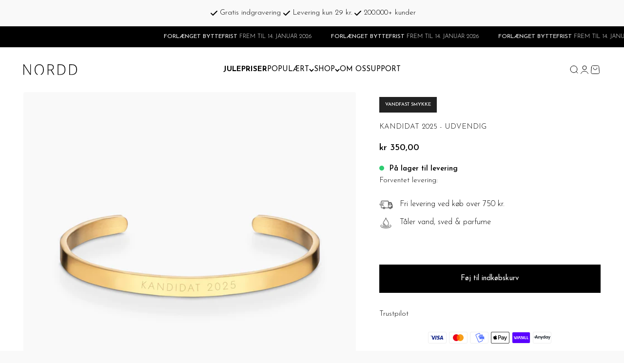

--- FILE ---
content_type: text/html; charset=utf-8
request_url: https://nordd.dk/products/armbaand-indgravering-kandidat
body_size: 62189
content:
<!doctype html> 

<html class="no-js" lang="da" dir="ltr">
  <head>
    <link rel="preconnect dns-prefetch" href="https://api.config-security.com/" crossorigin>
    <link rel="preconnect dns-prefetch" href="https://conf.config-security.com/" crossorigin>
    <link rel="preconnect dns-prefetch" href="https://whale.camera/" crossorigin>
    <link rel="preconnect dns-prefetch" href="https://triplewhale-pixel.web.app/" crossorigin>

    <script>
      window.dataLayer = window.dataLayer || [];
      function gtag() {
          dataLayer.push(arguments)
      }
      gtag("consent", "default", {
          ad_personalization: "denied",
          ad_storage: "denied",
          ad_user_data: "denied",
          analytics_storage: "denied",
          functionality_storage: "denied",
          personalization_storage: "denied",
          security_storage: "granted",
          wait_for_update: 500
      });
      gtag("set", "ads_data_redaction", true);
    </script>

    <script type="application/ld+json">
      {
        "@context": "https://schema.org",
        "@type": "JewelryStore",
        "name": "Nordd Copenhagen",
        "image": "https://cdn.shopify.com/s/files/1/0222/7204/9226/files/logo_final_white_500x.png?v=1555005675",
        "@id": "https://nordd.dk/",
        "url": "https://nordd.dk/",
        "telephone": "31311314",
        "address": {
          "@type": "PostalAddress",
          "streetAddress": "Rosenborggade 4",
          "addressLocality": "København K",
          "postalCode": "1130",
          "addressCountry": "DK"
        },
        "geo": {
          "@type": "GeoCoordinates",
          "latitude": 55.6831778,
          "longitude": 12.5738035
        },
        "openingHoursSpecification": [{
          "@type": "OpeningHoursSpecification",
          "dayOfWeek": [
            "Monday",
            "Tuesday",
            "Wednesday",
            "Thursday",
            "Friday"
          ],
          "opens": "12:00",
          "closes": "17:30"
        },{
          "@type": "OpeningHoursSpecification",
          "dayOfWeek": [
            "Saturday",
            "Sunday"
          ],
          "opens": "11:00",
          "closes": "15:00"
        }],
        "sameAs": [
          "https://www.facebook.com/norddcph/",
          "https://www.instagram.com/norddcopenhagen/"
        ]
      }
    </script>

    <meta charset="utf-8">
    <meta
      name="viewport"
      content="width=device-width, initial-scale=1.0, height=device-height, minimum-scale=1.0, maximum-scale=1.0"
    >
    <meta name="theme-color" content="#F9F9F9">

    <title>
      KANDIDAT 2025 - UDVENDIG
    </title>
    
<meta name="description" content="​​Glæd den nyuddannede med dette års kandidatarmbånd med indgraveringen &quot;KANDIDAT 2025&quot; udvendigt. Dette armbånd fås i to varianter. Armbåndet i guld er forgyldt med 18 karat guld.Armbåndet fås i størrelse small og medium og måler 5 mm i bredden. Indgraveres udvendigt på armbåndet. En indgravering siger mere end 1000 o"><link rel="canonical" href="https://nordd.dk/products/armbaand-indgravering-kandidat"><link rel="shortcut icon" href="//nordd.dk/cdn/shop/files/favicon-96x96.png?v=1614294442&width=96">
      <link rel="apple-touch-icon" href="//nordd.dk/cdn/shop/files/favicon-96x96.png?v=1614294442&width=180"><link rel="preconnect" href="https://cdn.shopify.com">
    <link rel="preconnect" href="https://fonts.shopifycdn.com" crossorigin>
    <link rel="dns-prefetch" href="https://productreviews.shopifycdn.com"><link rel="preload" href="//nordd.dk/cdn/fonts/josefin_sans/josefinsans_n6.afe095792949c54ae236c64ec95a9caea4be35d6.woff2" as="font" type="font/woff2" crossorigin><link rel="preload" href="//nordd.dk/cdn/fonts/josefin_sans/josefinsans_n3.374d5f789b55dc43ab676daa4d4b2e3218eb6d25.woff2" as="font" type="font/woff2" crossorigin><meta property="og:type" content="product">
  <meta property="og:title" content="KANDIDAT 2025 - UDVENDIG">
  <meta property="product:price:amount" content="350,00">
  <meta property="product:price:currency" content="DKK"><meta property="og:image" content="http://nordd.dk/cdn/shop/files/kandidat_2025_udv_guld.jpg?v=1739797986&width=2048">
  <meta property="og:image:secure_url" content="https://nordd.dk/cdn/shop/files/kandidat_2025_udv_guld.jpg?v=1739797986&width=2048">
  <meta property="og:image:width" content="2500">
  <meta property="og:image:height" content="2500"><meta property="og:description" content="​​Glæd den nyuddannede med dette års kandidatarmbånd med indgraveringen &quot;KANDIDAT 2025&quot; udvendigt. Dette armbånd fås i to varianter. Armbåndet i guld er forgyldt med 18 karat guld.Armbåndet fås i størrelse small og medium og måler 5 mm i bredden. Indgraveres udvendigt på armbåndet. En indgravering siger mere end 1000 o"><meta property="og:url" content="https://nordd.dk/products/armbaand-indgravering-kandidat">
<meta property="og:site_name" content="Nordd Copenhagen"><meta name="twitter:card" content="summary"><meta name="twitter:title" content="KANDIDAT 2025 - UDVENDIG">
  <meta name="twitter:description" content="​​Glæd den nyuddannede med dette års kandidatarmbånd med indgraveringen &quot;KANDIDAT 2025&quot; udvendigt. Dette armbånd fås i to varianter. Armbåndet i guld er forgyldt med 18 karat guld.Armbåndet fås i størrelse small og medium og måler 5 mm i bredden. Indgraveres udvendigt på armbåndet. En indgravering siger mere end 1000 ordEt smykke med indgravering fra Nordd Copenhagen fortæller en smuk og personlig historie. Hvert enkelt smykke er unikt og repræsenterer de mest meningsfulde mennesker, steder og oplevelser i livet. Tænk, at et smykke så simpelt kan fortælle om noget så stort."><meta name="twitter:image" content="https://nordd.dk/cdn/shop/files/kandidat_2025_udv_guld.jpg?crop=center&height=1200&v=1739797986&width=1200">
  <meta name="twitter:image:alt" content="">
  <script type="application/ld+json">
  {
    "@context": "https://schema.org",
    "@type": "Product",
    "productID": 8903676428619,
    "offers": [{
          "@type": "Offer",
          "name": "Small \/ Guld",
          "availability":"https://schema.org/InStock",
          "price": 350.0,
          "priceCurrency": "DKK",
          "priceValidUntil": "2025-12-25","url": "https://nordd.dk/products/armbaand-indgravering-kandidat?variant=47802602881355"
        },
{
          "@type": "Offer",
          "name": "Small \/ Sølv",
          "availability":"https://schema.org/InStock",
          "price": 350.0,
          "priceCurrency": "DKK",
          "priceValidUntil": "2025-12-25","url": "https://nordd.dk/products/armbaand-indgravering-kandidat?variant=47802602914123"
        },
{
          "@type": "Offer",
          "name": "Medium \/ Guld",
          "availability":"https://schema.org/InStock",
          "price": 350.0,
          "priceCurrency": "DKK",
          "priceValidUntil": "2025-12-25","url": "https://nordd.dk/products/armbaand-indgravering-kandidat?variant=47802602979659"
        },
{
          "@type": "Offer",
          "name": "Medium \/ Sølv",
          "availability":"https://schema.org/InStock",
          "price": 350.0,
          "priceCurrency": "DKK",
          "priceValidUntil": "2025-12-25","url": "https://nordd.dk/products/armbaand-indgravering-kandidat?variant=47802603012427"
        }
],"brand": {
      "@type": "Brand",
      "name": "Nordd Copenhagen DK"
    },
    "name": "KANDIDAT 2025 - UDVENDIG",
    "description": "​​Glæd den nyuddannede med dette års kandidatarmbånd med indgraveringen \"KANDIDAT 2025\" udvendigt. Dette armbånd fås i to varianter. Armbåndet i guld er forgyldt med 18 karat guld.Armbåndet fås i størrelse small og medium og måler 5 mm i bredden. Indgraveres udvendigt på armbåndet. En indgravering siger mere end 1000 ordEt smykke med indgravering fra Nordd Copenhagen fortæller en smuk og personlig historie. Hvert enkelt smykke er unikt og repræsenterer de mest meningsfulde mennesker, steder og oplevelser i livet. Tænk, at et smykke så simpelt kan fortælle om noget så stort.",
    "category": "",
    "url": "https://nordd.dk/products/armbaand-indgravering-kandidat",
    "sku": "","weight": {
        "@type": "QuantitativeValue",
        "unitCode": "kg",
        "value": 0.0
      },"image": {
      "@type": "ImageObject",
      "url": "https://nordd.dk/cdn/shop/files/kandidat_2025_udv_guld.jpg?v=1739797986&width=1024",
      "image": "https://nordd.dk/cdn/shop/files/kandidat_2025_udv_guld.jpg?v=1739797986&width=1024",
      "name": "",
      "width": "1024",
      "height": "1024"
    }
  }
  </script>



  <script type="application/ld+json">
  {
    "@context": "https://schema.org",
    "@type": "BreadcrumbList",
  "itemListElement": [{
      "@type": "ListItem",
      "position": 1,
      "name": "Startside",
      "item": "https://nordd.dk"
    },{
          "@type": "ListItem",
          "position": 2,
          "name": "KANDIDAT 2025 - UDVENDIG",
          "item": "https://nordd.dk/products/armbaand-indgravering-kandidat"
        }]
  }
  </script>

<style>/* Typography (heading) */
  @font-face {
  font-family: "Josefin Sans";
  font-weight: 600;
  font-style: normal;
  font-display: fallback;
  src: url("//nordd.dk/cdn/fonts/josefin_sans/josefinsans_n6.afe095792949c54ae236c64ec95a9caea4be35d6.woff2") format("woff2"),
       url("//nordd.dk/cdn/fonts/josefin_sans/josefinsans_n6.0ea222c12f299e43fa61b9245ec23b623ebeb1e9.woff") format("woff");
}

@font-face {
  font-family: "Josefin Sans";
  font-weight: 600;
  font-style: italic;
  font-display: fallback;
  src: url("//nordd.dk/cdn/fonts/josefin_sans/josefinsans_i6.7a9f0e99230d38dd3e0abe7ca5ca23f913d05281.woff2") format("woff2"),
       url("//nordd.dk/cdn/fonts/josefin_sans/josefinsans_i6.67c153e9e49a5dd7b6b7058351ca5c215b18a446.woff") format("woff");
}

/* Typography (body) */
  @font-face {
  font-family: "Josefin Sans";
  font-weight: 300;
  font-style: normal;
  font-display: fallback;
  src: url("//nordd.dk/cdn/fonts/josefin_sans/josefinsans_n3.374d5f789b55dc43ab676daa4d4b2e3218eb6d25.woff2") format("woff2"),
       url("//nordd.dk/cdn/fonts/josefin_sans/josefinsans_n3.96e999b56a2455ae25366c2fa92b6bd8280af01a.woff") format("woff");
}

@font-face {
  font-family: "Josefin Sans";
  font-weight: 300;
  font-style: italic;
  font-display: fallback;
  src: url("//nordd.dk/cdn/fonts/josefin_sans/josefinsans_i3.fa135db3a1aedba72fa0faddcfc63015a658db80.woff2") format("woff2"),
       url("//nordd.dk/cdn/fonts/josefin_sans/josefinsans_i3.7b6eb36e9626277bd8a95b07388a9e1123f85281.woff") format("woff");
}

@font-face {
  font-family: "Josefin Sans";
  font-weight: 400;
  font-style: normal;
  font-display: fallback;
  src: url("//nordd.dk/cdn/fonts/josefin_sans/josefinsans_n4.70f7efd699799949e6d9f99bc20843a2c86a2e0f.woff2") format("woff2"),
       url("//nordd.dk/cdn/fonts/josefin_sans/josefinsans_n4.35d308a1bdf56e5556bc2ac79702c721e4e2e983.woff") format("woff");
}

@font-face {
  font-family: "Josefin Sans";
  font-weight: 400;
  font-style: italic;
  font-display: fallback;
  src: url("//nordd.dk/cdn/fonts/josefin_sans/josefinsans_i4.a2ba85bff59cf18a6ad90c24fe1808ddb8ce1343.woff2") format("woff2"),
       url("//nordd.dk/cdn/fonts/josefin_sans/josefinsans_i4.2dba61e1d135ab449e8e134ba633cf0d31863cc4.woff") format("woff");
}

:root {
    /**
     * ---------------------------------------------------------------------
     * SPACING VARIABLES
     *
     * We are using a spacing inspired from frameworks like Tailwind CSS.
     * ---------------------------------------------------------------------
     */
    --spacing-0-5: 0.125rem; /* 2px */
    --spacing-1: 0.25rem; /* 4px */
    --spacing-1-5: 0.375rem; /* 6px */
    --spacing-2: 0.5rem; /* 8px */
    --spacing-2-5: 0.625rem; /* 10px */
    --spacing-3: 0.75rem; /* 12px */
    --spacing-3-5: 0.875rem; /* 14px */
    --spacing-4: 1rem; /* 16px */
    --spacing-4-5: 1.125rem; /* 18px */
    --spacing-5: 1.25rem; /* 20px */
    --spacing-5-5: 1.375rem; /* 22px */
    --spacing-6: 1.5rem; /* 24px */
    --spacing-6-5: 1.625rem; /* 26px */
    --spacing-7: 1.75rem; /* 28px */
    --spacing-7-5: 1.875rem; /* 30px */
    --spacing-8: 2rem; /* 32px */
    --spacing-8-5: 2.125rem; /* 34px */
    --spacing-9: 2.25rem; /* 36px */
    --spacing-9-5: 2.375rem; /* 38px */
    --spacing-10: 2.5rem; /* 40px */
    --spacing-11: 2.75rem; /* 44px */
    --spacing-12: 3rem; /* 48px */
    --spacing-14: 3.5rem; /* 56px */
    --spacing-16: 4rem; /* 64px */
    --spacing-18: 4.5rem; /* 72px */
    --spacing-20: 5rem; /* 80px */
    --spacing-24: 6rem; /* 96px */
    --spacing-28: 7rem; /* 112px */
    --spacing-32: 8rem; /* 128px */
    --spacing-36: 9rem; /* 144px */
    --spacing-40: 10rem; /* 160px */
    --spacing-44: 11rem; /* 176px */
    --spacing-48: 12rem; /* 192px */
    --spacing-52: 13rem; /* 208px */
    --spacing-56: 14rem; /* 224px */
    --spacing-60: 15rem; /* 240px */
    --spacing-64: 16rem; /* 256px */
    --spacing-72: 18rem; /* 288px */
    --spacing-80: 20rem; /* 320px */
    --spacing-96: 24rem; /* 384px */

    /* Container */
    --container-max-width: 2400px;
    --container-narrow-max-width: 1550px;
    --container-gutter: var(--spacing-5);
    --section-outer-spacing-block: var(--spacing-10);
    --section-inner-max-spacing-block: var(--spacing-9);
    --section-inner-spacing-inline: var(--container-gutter);
    --section-stack-spacing-block: var(--spacing-8);

    /* Grid gutter */
    --grid-gutter: var(--spacing-5);

    /* Product list settings */
    --product-list-row-gap: var(--spacing-8);
    --product-list-column-gap: var(--grid-gutter);

    /* Form settings */
    --input-gap: var(--spacing-2);
    --input-height: 2.625rem;
    --input-padding-inline: var(--spacing-4);

    /* Other sizes */
    --sticky-area-height: calc(var(--sticky-announcement-bar-enabled, 0) * var(--announcement-bar-height, 0px) + var(--sticky-header-enabled, 0) * var(--header-height, 0px));

    /* RTL support */
    --transform-logical-flip: 1;
    --transform-origin-start: left;
    --transform-origin-end: right;

    /**
     * ---------------------------------------------------------------------
     * TYPOGRAPHY
     * ---------------------------------------------------------------------
     */

    /* Font properties */
    --heading-font-family: "Josefin Sans", sans-serif;
    --heading-font-weight: 600;
    --heading-font-style: normal;
    --heading-text-transform: normal;
    --heading-letter-spacing: -0.005em;
    --text-font-family: "Josefin Sans", sans-serif;
    --text-font-weight: 300;
    --text-font-style: normal;
    --text-letter-spacing: 0.0em;

    /* Font sizes */
    --text-h0: 2.75rem;
    --text-h1: 2rem;
    --text-h2: 1.75rem;
    --text-h3: 1.375rem;
    --text-h4: 1.125rem;
    --text-h5: 1.125rem;
    --text-h6: 1rem;
    --text-xs: 0.6875rem;
    --text-sm: 0.75rem;
    --text-base: 0.875rem;
    --text-lg: 1.125rem;

    /**
     * ---------------------------------------------------------------------
     * COLORS
     * ---------------------------------------------------------------------
     */

    /* Color settings */--accent: 0 0 0;
    --text-primary: 0 0 0;
    --background-primary: 255 255 255;
    --dialog-background: 255 255 255;
    --border-color: var(--text-color, var(--text-primary)) / 0.12;

    /* Button colors */
    --button-background-primary: 0 0 0;
    --button-text-primary: 255 255 255;
    --button-background-secondary: 0 0 0;
    --button-text-secondary: 255 255 255;

    /* Status colors */
    --success-background: 224 224 224;
    --success-text: 0 0 0;
    --warning-background: 252 240 227;
    --warning-text: 227 126 22;
    --error-background: 255 245 224;
    --error-text: 255 171 0;

    /* Product colors */
    --on-sale-text: 0 0 0;
    --on-sale-badge-background: 0 0 0;
    --on-sale-badge-text: 255 255 255;
    --sold-out-badge-background: 190 189 185;
    --sold-out-badge-text: 0 0 0;
    --primary-badge-background: 150 35 35;
    --primary-badge-text: 255 255 255;
    --star-color: 126 169 92;
    --product-card-background: 255 255 255;
    --product-card-text: 51 51 51;

    /* Header colors */
    --header-background: 255 255 255;
    --header-text: 0 0 0;

    /* Footer colors */
    --footer-background: 191 106 106;
    --footer-text: 0 0 0;

    /* Rounded variables (used for border radius) */
    --rounded-xs: 0.25rem;
    --rounded-sm: 0.125rem;
    --rounded: 0.25rem;
    --rounded-lg: 0.5rem;
    --rounded-full: 9999px;

    --rounded-button: 0.0rem;
    --rounded-input: 0.5rem;

    /* Box shadow */
    --shadow-sm: 0 2px 8px rgb(var(--text-primary) / 0.1);
    --shadow: 0 5px 15px rgb(var(--text-primary) / 0.1);
    --shadow-md: 0 5px 30px rgb(var(--text-primary) / 0.1);
    /* --shadow-block: 0px 18px 50px rgb(var(--text-primary) / 0.1); */

    /**
     * ---------------------------------------------------------------------
     * OTHER
     * ---------------------------------------------------------------------
     */

    --cursor-close-svg-url: url(//nordd.dk/cdn/shop/t/43/assets/cursor-close.svg?v=147174565022153725511724328950);
    --cursor-zoom-in-svg-url: url(//nordd.dk/cdn/shop/t/43/assets/cursor-zoom-in.svg?v=154953035094101115921724328950);
    --cursor-zoom-out-svg-url: url(//nordd.dk/cdn/shop/t/43/assets/cursor-zoom-out.svg?v=16155520337305705181724328950);
    --checkmark-svg-url: url(//nordd.dk/cdn/shop/t/43/assets/checkmark.svg?v=77552481021870063511724328950);
  }

  [dir="rtl"]:root {
    /* RTL support */
    --transform-logical-flip: -1;
    --transform-origin-start: right;
    --transform-origin-end: left;
  }

  @media screen and (min-width: 700px) {
    :root {
      /* Typography (font size) */
      --text-h0: 3.5rem;
      --text-h1: 2.5rem;
      --text-h2: 2rem;
      --text-h3: 1.625rem;
      --text-h4: 1.375rem;
      --text-h5: 1.125rem;
      --text-h6: 1rem;

      --text-xs: 0.6875rem;
      --text-sm: 0.8125rem;
      --text-base: 0.9375rem;
      --text-lg: 1.1875rem;

      /* Spacing */
      --container-gutter: 2rem;
      --section-outer-spacing-block: var(--spacing-14);
      --section-inner-max-spacing-block: var(--spacing-10);
      --section-inner-spacing-inline: var(--spacing-12);
      --section-stack-spacing-block: var(--spacing-12);

      /* Grid gutter */
      --grid-gutter: var(--spacing-6);

      /* Product list settings */
      --product-list-row-gap: var(--spacing-12);

      /* Form settings */
      --input-gap: 1rem;
      --input-height: 3.125rem;
      --input-padding-inline: var(--spacing-5);
    }
  }

  @media screen and (min-width: 1000px) {
    :root {
      /* Spacing settings */
      --container-gutter: var(--spacing-12);
      --section-outer-spacing-block: var(--spacing-16);
      --section-inner-max-spacing-block: var(--spacing-14);
      --section-inner-spacing-inline: var(--spacing-16);
      --section-stack-spacing-block: var(--spacing-12);
    }
  }

  @media screen and (min-width: 1150px) {
    :root {
      /* Spacing settings */
      --container-gutter: var(--spacing-12);
      --section-outer-spacing-block: var(--spacing-16);
      --section-inner-max-spacing-block: var(--spacing-14);
      --section-inner-spacing-inline: var(--spacing-16);
      --section-stack-spacing-block: var(--spacing-12);
    }
  }

  @media screen and (min-width: 1400px) {
    :root {
      /* Typography (font size) */
      --text-h0: 4.5rem;
      --text-h1: 3.5rem;
      --text-h2: 2.75rem;
      --text-h3: 2rem;
      --text-h4: 1.75rem;
      --text-h5: 1.375rem;
      --text-h6: 1.25rem;

      --section-outer-spacing-block: var(--spacing-20);
      --section-inner-max-spacing-block: var(--spacing-16);
      --section-inner-spacing-inline: var(--spacing-18);
    }
  }

  @media screen and (min-width: 1600px) {
    :root {
      --section-outer-spacing-block: var(--spacing-20);
      --section-inner-max-spacing-block: var(--spacing-18);
      --section-inner-spacing-inline: var(--spacing-20);
    }
  }

  /**
   * ---------------------------------------------------------------------
   * LIQUID DEPENDANT CSS
   *
   * Our main CSS is Liquid free, but some very specific features depend on
   * theme settings, so we have them here
   * ---------------------------------------------------------------------
   */@media screen and (pointer: fine) {
        /* The !important are for the Shopify Payment button to ensure we override the default from Shopify styles */
        .button:not([disabled]):not(.button--outline):hover, .btn:not([disabled]):hover, .shopify-payment-button__button--unbranded:not([disabled]):hover {
          background-color: transparent !important;
          color: rgb(var(--button-outline-color) / var(--button-background-opacity, 1)) !important;
          box-shadow: inset 0 0 0 2px currentColor !important;
        }

        .button--outline:not([disabled]):hover {
          background: rgb(var(--button-background));
          color: rgb(var(--button-text-color));
          box-shadow: inset 0 0 0 2px rgb(var(--button-background));
        }
      }</style>
<script src="//nordd.dk/cdn/shop/t/43/assets/socialtags.js?v=57422270008053763041724328950" type="text/javascript"></script>
<script src="//nordd.dk/cdn/shop/t/43/assets/datatags.js?v=45466488565082738081724328950" type="text/javascript"></script>
<script>
  document.documentElement.classList.replace('no-js', 'js');

  // This allows to expose several variables to the global scope, to be used in scripts
  window.themeVariables = {
    settings: {
      showPageTransition: false,
      headingApparition: "split_rotation",
      pageType: "product",
      moneyFormat: "\u003cspan class=\"money conversion-bear-money\"\u003ekr {{amount_with_comma_separator}}\u003c\/span\u003e",
      moneyWithCurrencyFormat: "\u003cspan class=\"money conversion-bear-money\"\u003ekr {{amount_with_comma_separator}} DKK\u003c\/span\u003e",
      currencyCodeEnabled: false,
      cartType: "drawer",
      showDiscount: true,
      discountMode: "percentage"
    },

    strings: {
      accessibilityClose: "Luk",
      accessibilityNext: "Næste",
      accessibilityPrevious: "Forrige",
      addToCartButton: "Føj til indkøbskurv",
      soldOutButton: "Udsolgt",
      preOrderButton: "Forudbestil",
      unavailableButton: "Ikke tilgængelig",
      closeGallery: "Luk gallery",
      zoomGallery: "Zoom",
      errorGallery: "Billede kunne ikke indlæses",
      soldOutBadge: "Udsolgt",
      discountBadge: "Spar @@",
      sku: "SKU:",
      searchNoResults: "Ingen resultater blev fundet.",
      addOrderNote: "Tilføj bemærkning til ordre",
      editOrderNote: "Rediger bemærkning til ordre",
      shippingEstimatorNoResults: "Beklager, vi sender ikke til din adresse.",
      shippingEstimatorOneResult: "Der er én leveringspris for din adresse:",
      shippingEstimatorMultipleResults: "Der er flere leveringspriser for din adresse:",
      shippingEstimatorError: "Der opstod en eller flere fejl under hentning af leveringspriser:"
    },

    breakpoints: {
      'sm': 'screen and (min-width: 700px)',
      'md': 'screen and (min-width: 1000px)',
      'lg': 'screen and (min-width: 1150px)',
      'xl': 'screen and (min-width: 1400px)',

      'sm-max': 'screen and (max-width: 699px)',
      'md-max': 'screen and (max-width: 999px)',
      'lg-max': 'screen and (max-width: 1149px)',
      'xl-max': 'screen and (max-width: 1399px)'
    }
  };// For detecting native share
  document.documentElement.classList.add(`native-share--${navigator.share ? 'enabled' : 'disabled'}`);// We save the product ID in local storage to be eventually used for recently viewed section
    try {
      const recentlyViewedProducts = new Set(JSON.parse(localStorage.getItem('theme:recently-viewed-products') || '[]'));

      recentlyViewedProducts.delete(8903676428619); // Delete first to re-move the product
      recentlyViewedProducts.add(8903676428619);

      localStorage.setItem('theme:recently-viewed-products', JSON.stringify(Array.from(recentlyViewedProducts.values()).reverse()));
    } catch (e) {
      // Safari in private mode does not allow setting item, we silently fail
    }</script><script type="module" src="//nordd.dk/cdn/shop/t/43/assets/vendor.min.js?v=110209841862038618801724328950"></script>
    <script type="module" src="//nordd.dk/cdn/shop/t/43/assets/theme.js?v=51532841159724339201724329123"></script>
    <script type="module" src="//nordd.dk/cdn/shop/t/43/assets/sections.js?v=25734481832718193201724329349"></script>
     
    <!-- Global site tag (gtag.js) - Google Ads: 577300667 -->
    <script async src="https://www.googletagmanager.com/gtag/js?id=AW-577300667"></script>
    <script>
      window.dataLayer = window.dataLayer || [];
      function gtag(){dataLayer.push(arguments);}
      gtag('js', new Date());

      gtag('config', 'AW-577300667');
    </script>
    
 <script>
/* >> TriplePixel :: start*/
window.TriplePixelData={TripleName:"nordd-ivs.myshopify.com",ver:"2.12",plat:"SHOPIFY",isHeadless:false},function(W,H,A,L,E,_,B,N){function O(U,T,P,H,R){void 0===R&&(R=!1),H=new XMLHttpRequest,P?(H.open("POST",U,!0),H.setRequestHeader("Content-Type","text/plain")):H.open("GET",U,!0),H.send(JSON.stringify(P||{})),H.onreadystatechange=function(){4===H.readyState&&200===H.status?(R=H.responseText,U.includes(".txt")?eval(R):P||(N[B]=R)):(299<H.status||H.status<200)&&T&&!R&&(R=!0,O(U,T-1,P))}}if(N=window,!N[H+"sn"]){N[H+"sn"]=1,L=function(){return Date.now().toString(36)+"_"+Math.random().toString(36)};try{A.setItem(H,1+(0|A.getItem(H)||0)),(E=JSON.parse(A.getItem(H+"U")||"[]")).push({u:location.href,r:document.referrer,t:Date.now(),id:L()}),A.setItem(H+"U",JSON.stringify(E))}catch(e){}var i,m,p;A.getItem('"!nC`')||(_=A,A=N,A[H]||(E=A[H]=function(t,e,a){return void 0===a&&(a=[]),"State"==t?E.s:(W=L(),(E._q=E._q||[]).push([W,t,e].concat(a)),W)},E.s="Installed",E._q=[],E.ch=W,B="configSecurityConfModel",N[B]=1,O("https://conf.config-security.com/model",5),i=L(),m=A[atob("c2NyZWVu")],_.setItem("di_pmt_wt",i),p={id:i,action:"profile",avatar:_.getItem("auth-security_rand_salt_"),time:m[atob("d2lkdGg=")]+":"+m[atob("aGVpZ2h0")],host:A.TriplePixelData.TripleName,plat:A.TriplePixelData.plat,url:window.location.href,ref:document.referrer,ver:A.TriplePixelData.ver},O("https://api.config-security.com/event",5,p),O("https://whale.camera/live/dot.txt",5)))}}("","TriplePixel",localStorage);
/* << TriplePixel :: end*/
    </script>
    <!-- TrustBox script -->
    <script type="text/javascript" src="//widget.trustpilot.com/bootstrap/v5/tp.widget.bootstrap.min.js" async></script>
    <!-- End TrustBox script -->

    <script>window.performance && window.performance.mark && window.performance.mark('shopify.content_for_header.start');</script><meta name="google-site-verification" content="uHevYbzIIqHE4cLas9fa59QvfHVumFRsTeq5RjCFOx4">
<meta id="shopify-digital-wallet" name="shopify-digital-wallet" content="/22272049226/digital_wallets/dialog">
<meta name="shopify-checkout-api-token" content="8ad23265a9630de9ea80816660b39647">
<link rel="alternate" type="application/json+oembed" href="https://nordd.dk/products/armbaand-indgravering-kandidat.oembed">
<script async="async" src="/checkouts/internal/preloads.js?locale=da-DK"></script>
<script id="apple-pay-shop-capabilities" type="application/json">{"shopId":22272049226,"countryCode":"DK","currencyCode":"DKK","merchantCapabilities":["supports3DS"],"merchantId":"gid:\/\/shopify\/Shop\/22272049226","merchantName":"Nordd Copenhagen","requiredBillingContactFields":["postalAddress","email","phone"],"requiredShippingContactFields":["postalAddress","email","phone"],"shippingType":"shipping","supportedNetworks":["visa","maestro","masterCard","amex"],"total":{"type":"pending","label":"Nordd Copenhagen","amount":"1.00"},"shopifyPaymentsEnabled":true,"supportsSubscriptions":true}</script>
<script id="shopify-features" type="application/json">{"accessToken":"8ad23265a9630de9ea80816660b39647","betas":["rich-media-storefront-analytics"],"domain":"nordd.dk","predictiveSearch":true,"shopId":22272049226,"locale":"da"}</script>
<script>var Shopify = Shopify || {};
Shopify.shop = "nordd-ivs.myshopify.com";
Shopify.locale = "da";
Shopify.currency = {"active":"DKK","rate":"1.0"};
Shopify.country = "DK";
Shopify.theme = {"name":"Live theme 5.0","id":171384635723,"schema_name":"Impact","schema_version":"4.8.0","theme_store_id":1190,"role":"main"};
Shopify.theme.handle = "null";
Shopify.theme.style = {"id":null,"handle":null};
Shopify.cdnHost = "nordd.dk/cdn";
Shopify.routes = Shopify.routes || {};
Shopify.routes.root = "/";</script>
<script type="module">!function(o){(o.Shopify=o.Shopify||{}).modules=!0}(window);</script>
<script>!function(o){function n(){var o=[];function n(){o.push(Array.prototype.slice.apply(arguments))}return n.q=o,n}var t=o.Shopify=o.Shopify||{};t.loadFeatures=n(),t.autoloadFeatures=n()}(window);</script>
<script id="shop-js-analytics" type="application/json">{"pageType":"product"}</script>
<script defer="defer" async type="module" src="//nordd.dk/cdn/shopifycloud/shop-js/modules/v2/client.init-shop-cart-sync_DWuYdP-m.da.esm.js"></script>
<script defer="defer" async type="module" src="//nordd.dk/cdn/shopifycloud/shop-js/modules/v2/chunk.common_CnC3irrj.esm.js"></script>
<script type="module">
  await import("//nordd.dk/cdn/shopifycloud/shop-js/modules/v2/client.init-shop-cart-sync_DWuYdP-m.da.esm.js");
await import("//nordd.dk/cdn/shopifycloud/shop-js/modules/v2/chunk.common_CnC3irrj.esm.js");

  window.Shopify.SignInWithShop?.initShopCartSync?.({"fedCMEnabled":true,"windoidEnabled":true});

</script>
<script>(function() {
  var isLoaded = false;
  function asyncLoad() {
    if (isLoaded) return;
    isLoaded = true;
    var urls = ["https:\/\/ecommplugins-scripts.trustpilot.com\/v2.1\/js\/header.min.js?settings=eyJrZXkiOiI4Zmh1Y1ZIOTRQTFRWVXplIiwicyI6InNrdSJ9\u0026shop=nordd-ivs.myshopify.com","https:\/\/ecommplugins-trustboxsettings.trustpilot.com\/nordd-ivs.myshopify.com.js?settings=1672659412014\u0026shop=nordd-ivs.myshopify.com","https:\/\/widget.trustpilot.com\/bootstrap\/v5\/tp.widget.sync.bootstrap.min.js?shop=nordd-ivs.myshopify.com","https:\/\/deliverytimer.herokuapp.com\/deliverrytimer.js?shop=nordd-ivs.myshopify.com","https:\/\/intg.snapchat.com\/shopify\/shopify-scevent-init.js?id=905673fc-cfec-4560-a544-3d25e667ccc2\u0026shop=nordd-ivs.myshopify.com","https:\/\/cdn.hextom.com\/js\/quickannouncementbar.js?shop=nordd-ivs.myshopify.com"];
    for (var i = 0; i < urls.length; i++) {
      var s = document.createElement('script');
      s.type = 'text/javascript';
      s.async = true;
      s.src = urls[i];
      var x = document.getElementsByTagName('script')[0];
      x.parentNode.insertBefore(s, x);
    }
  };
  if(window.attachEvent) {
    window.attachEvent('onload', asyncLoad);
  } else {
    window.addEventListener('load', asyncLoad, false);
  }
})();</script>
<script id="__st">var __st={"a":22272049226,"offset":3600,"reqid":"73f9b879-8220-47e3-9f33-50f4e2fd2f2f-1765782344","pageurl":"nordd.dk\/products\/armbaand-indgravering-kandidat","u":"6fd8c4231ca7","p":"product","rtyp":"product","rid":8903676428619};</script>
<script>window.ShopifyPaypalV4VisibilityTracking = true;</script>
<script id="captcha-bootstrap">!function(){'use strict';const t='contact',e='account',n='new_comment',o=[[t,t],['blogs',n],['comments',n],[t,'customer']],c=[[e,'customer_login'],[e,'guest_login'],[e,'recover_customer_password'],[e,'create_customer']],r=t=>t.map((([t,e])=>`form[action*='/${t}']:not([data-nocaptcha='true']) input[name='form_type'][value='${e}']`)).join(','),a=t=>()=>t?[...document.querySelectorAll(t)].map((t=>t.form)):[];function s(){const t=[...o],e=r(t);return a(e)}const i='password',u='form_key',d=['recaptcha-v3-token','g-recaptcha-response','h-captcha-response',i],f=()=>{try{return window.sessionStorage}catch{return}},m='__shopify_v',_=t=>t.elements[u];function p(t,e,n=!1){try{const o=window.sessionStorage,c=JSON.parse(o.getItem(e)),{data:r}=function(t){const{data:e,action:n}=t;return t[m]||n?{data:e,action:n}:{data:t,action:n}}(c);for(const[e,n]of Object.entries(r))t.elements[e]&&(t.elements[e].value=n);n&&o.removeItem(e)}catch(o){console.error('form repopulation failed',{error:o})}}const l='form_type',E='cptcha';function T(t){t.dataset[E]=!0}const w=window,h=w.document,L='Shopify',v='ce_forms',y='captcha';let A=!1;((t,e)=>{const n=(g='f06e6c50-85a8-45c8-87d0-21a2b65856fe',I='https://cdn.shopify.com/shopifycloud/storefront-forms-hcaptcha/ce_storefront_forms_captcha_hcaptcha.v1.5.2.iife.js',D={infoText:'Beskyttet af hCaptcha',privacyText:'Beskyttelse af persondata',termsText:'Vilkår'},(t,e,n)=>{const o=w[L][v],c=o.bindForm;if(c)return c(t,g,e,D).then(n);var r;o.q.push([[t,g,e,D],n]),r=I,A||(h.body.append(Object.assign(h.createElement('script'),{id:'captcha-provider',async:!0,src:r})),A=!0)});var g,I,D;w[L]=w[L]||{},w[L][v]=w[L][v]||{},w[L][v].q=[],w[L][y]=w[L][y]||{},w[L][y].protect=function(t,e){n(t,void 0,e),T(t)},Object.freeze(w[L][y]),function(t,e,n,w,h,L){const[v,y,A,g]=function(t,e,n){const i=e?o:[],u=t?c:[],d=[...i,...u],f=r(d),m=r(i),_=r(d.filter((([t,e])=>n.includes(e))));return[a(f),a(m),a(_),s()]}(w,h,L),I=t=>{const e=t.target;return e instanceof HTMLFormElement?e:e&&e.form},D=t=>v().includes(t);t.addEventListener('submit',(t=>{const e=I(t);if(!e)return;const n=D(e)&&!e.dataset.hcaptchaBound&&!e.dataset.recaptchaBound,o=_(e),c=g().includes(e)&&(!o||!o.value);(n||c)&&t.preventDefault(),c&&!n&&(function(t){try{if(!f())return;!function(t){const e=f();if(!e)return;const n=_(t);if(!n)return;const o=n.value;o&&e.removeItem(o)}(t);const e=Array.from(Array(32),(()=>Math.random().toString(36)[2])).join('');!function(t,e){_(t)||t.append(Object.assign(document.createElement('input'),{type:'hidden',name:u})),t.elements[u].value=e}(t,e),function(t,e){const n=f();if(!n)return;const o=[...t.querySelectorAll(`input[type='${i}']`)].map((({name:t})=>t)),c=[...d,...o],r={};for(const[a,s]of new FormData(t).entries())c.includes(a)||(r[a]=s);n.setItem(e,JSON.stringify({[m]:1,action:t.action,data:r}))}(t,e)}catch(e){console.error('failed to persist form',e)}}(e),e.submit())}));const S=(t,e)=>{t&&!t.dataset[E]&&(n(t,e.some((e=>e===t))),T(t))};for(const o of['focusin','change'])t.addEventListener(o,(t=>{const e=I(t);D(e)&&S(e,y())}));const B=e.get('form_key'),M=e.get(l),P=B&&M;t.addEventListener('DOMContentLoaded',(()=>{const t=y();if(P)for(const e of t)e.elements[l].value===M&&p(e,B);[...new Set([...A(),...v().filter((t=>'true'===t.dataset.shopifyCaptcha))])].forEach((e=>S(e,t)))}))}(h,new URLSearchParams(w.location.search),n,t,e,['guest_login'])})(!0,!0)}();</script>
<script integrity="sha256-52AcMU7V7pcBOXWImdc/TAGTFKeNjmkeM1Pvks/DTgc=" data-source-attribution="shopify.loadfeatures" defer="defer" src="//nordd.dk/cdn/shopifycloud/storefront/assets/storefront/load_feature-81c60534.js" crossorigin="anonymous"></script>
<script data-source-attribution="shopify.dynamic_checkout.dynamic.init">var Shopify=Shopify||{};Shopify.PaymentButton=Shopify.PaymentButton||{isStorefrontPortableWallets:!0,init:function(){window.Shopify.PaymentButton.init=function(){};var t=document.createElement("script");t.src="https://nordd.dk/cdn/shopifycloud/portable-wallets/latest/portable-wallets.da.js",t.type="module",document.head.appendChild(t)}};
</script>
<script data-source-attribution="shopify.dynamic_checkout.buyer_consent">
  function portableWalletsHideBuyerConsent(e){var t=document.getElementById("shopify-buyer-consent"),n=document.getElementById("shopify-subscription-policy-button");t&&n&&(t.classList.add("hidden"),t.setAttribute("aria-hidden","true"),n.removeEventListener("click",e))}function portableWalletsShowBuyerConsent(e){var t=document.getElementById("shopify-buyer-consent"),n=document.getElementById("shopify-subscription-policy-button");t&&n&&(t.classList.remove("hidden"),t.removeAttribute("aria-hidden"),n.addEventListener("click",e))}window.Shopify?.PaymentButton&&(window.Shopify.PaymentButton.hideBuyerConsent=portableWalletsHideBuyerConsent,window.Shopify.PaymentButton.showBuyerConsent=portableWalletsShowBuyerConsent);
</script>
<script data-source-attribution="shopify.dynamic_checkout.cart.bootstrap">document.addEventListener("DOMContentLoaded",(function(){function t(){return document.querySelector("shopify-accelerated-checkout-cart, shopify-accelerated-checkout")}if(t())Shopify.PaymentButton.init();else{new MutationObserver((function(e,n){t()&&(Shopify.PaymentButton.init(),n.disconnect())})).observe(document.body,{childList:!0,subtree:!0})}}));
</script>
<link id="shopify-accelerated-checkout-styles" rel="stylesheet" media="screen" href="https://nordd.dk/cdn/shopifycloud/portable-wallets/latest/accelerated-checkout-backwards-compat.css" crossorigin="anonymous">
<style id="shopify-accelerated-checkout-cart">
        #shopify-buyer-consent {
  margin-top: 1em;
  display: inline-block;
  width: 100%;
}

#shopify-buyer-consent.hidden {
  display: none;
}

#shopify-subscription-policy-button {
  background: none;
  border: none;
  padding: 0;
  text-decoration: underline;
  font-size: inherit;
  cursor: pointer;
}

#shopify-subscription-policy-button::before {
  box-shadow: none;
}

      </style>

<script>window.performance && window.performance.mark && window.performance.mark('shopify.content_for_header.end');</script>
    <script>
const addCookieInformationConsentScript = () => {
const consentScript = document.createElement('script');
consentScript.setAttribute('src','https://policy.app.cookieinformation.com/uc.js');
consentScript.setAttribute('data-culture', 'DA');
consentScript.setAttribute('data-gcm-version', '2.0');
consentScript.id = 'CookieConsent';
document.head.appendChild(consentScript);
};

const setupListenerForConsentGathering = () => {
window.addEventListener("CookieInformationConsentGiven", () => {
let consent = {};
let consentSignals = {};

if (window.CookieInformation) {
consent = window.CookieInformation._getCookieValue('CookieInformationConsent');
consent = JSON.parse(consent);

if (consent) {
consentSignals = consent.consents_approved || [];
consentSignals = consentSignals.reduce((acc,curr)=> (acc[curr]=true,acc),{});
}
}

customerPrivacyAPIReady = setInterval(() => {
if (window.Shopify.customerPrivacy) {
clearInterval(customerPrivacyAPIReady);
window.Shopify.customerPrivacy.setTrackingConsent(
{
"analytics": consentSignals['cookie_cat_statistic'] || false,
"marketing": consentSignals['cookie_cat_marketing'] || false,
"preferences": consentSignals['cookie_cat_functional'] || false,
"sale_of_data": consentSignals['cookie_cat_marketing'] || false,
},
() => console.log("Cookie Information: consent gathered", consentSignals),
);
}
}, 100);
});
};

window.Shopify.loadFeatures(
[
{
name: 'consent-tracking-api',
version: '0.1',
},
],
error => {
if (error) {
throw error; 
}
setupListenerForConsentGathering();
addCookieInformationConsentScript(); 
}
);

</script>
<link href="//nordd.dk/cdn/shop/t/43/assets/theme.css?v=162076807525743244641764675281" rel="stylesheet" type="text/css" media="all" /><script
      src="https://code.jquery.com/jquery-3.7.1.js"
      integrity="sha256-eKhayi8LEQwp4NKxN+CfCh+3qOVUtJn3QNZ0TciWLP4="
      crossorigin="anonymous"
    ></script>
    <!-- Hotjar Tracking Code for https://nordd.dk -->
<script>
    (function(h,o,t,j,a,r){
        h.hj=h.hj||function(){(h.hj.q=h.hj.q||[]).push(arguments)};
        h._hjSettings={hjid:5110382,hjsv:6};
        a=o.getElementsByTagName('head')[0];
        r=o.createElement('script');r.async=1;
        r.src=t+h._hjSettings.hjid+j+h._hjSettings.hjsv;
        a.appendChild(r);
    })(window,document,'https://static.hotjar.com/c/hotjar-','.js?sv=');
</script>
  <!-- BEGIN app block: shopify://apps/klaviyo-email-marketing-sms/blocks/klaviyo-onsite-embed/2632fe16-c075-4321-a88b-50b567f42507 -->












  <script async src="https://static.klaviyo.com/onsite/js/VAcHBT/klaviyo.js?company_id=VAcHBT"></script>
  <script>!function(){if(!window.klaviyo){window._klOnsite=window._klOnsite||[];try{window.klaviyo=new Proxy({},{get:function(n,i){return"push"===i?function(){var n;(n=window._klOnsite).push.apply(n,arguments)}:function(){for(var n=arguments.length,o=new Array(n),w=0;w<n;w++)o[w]=arguments[w];var t="function"==typeof o[o.length-1]?o.pop():void 0,e=new Promise((function(n){window._klOnsite.push([i].concat(o,[function(i){t&&t(i),n(i)}]))}));return e}}})}catch(n){window.klaviyo=window.klaviyo||[],window.klaviyo.push=function(){var n;(n=window._klOnsite).push.apply(n,arguments)}}}}();</script>

  
    <script id="viewed_product">
      if (item == null) {
        var _learnq = _learnq || [];

        var MetafieldReviews = null
        var MetafieldYotpoRating = null
        var MetafieldYotpoCount = null
        var MetafieldLooxRating = null
        var MetafieldLooxCount = null
        var okendoProduct = null
        var okendoProductReviewCount = null
        var okendoProductReviewAverageValue = null
        try {
          // The following fields are used for Customer Hub recently viewed in order to add reviews.
          // This information is not part of __kla_viewed. Instead, it is part of __kla_viewed_reviewed_items
          MetafieldReviews = {};
          MetafieldYotpoRating = null
          MetafieldYotpoCount = null
          MetafieldLooxRating = null
          MetafieldLooxCount = null

          okendoProduct = null
          // If the okendo metafield is not legacy, it will error, which then requires the new json formatted data
          if (okendoProduct && 'error' in okendoProduct) {
            okendoProduct = null
          }
          okendoProductReviewCount = okendoProduct ? okendoProduct.reviewCount : null
          okendoProductReviewAverageValue = okendoProduct ? okendoProduct.reviewAverageValue : null
        } catch (error) {
          console.error('Error in Klaviyo onsite reviews tracking:', error);
        }

        var item = {
          Name: "KANDIDAT 2025 - UDVENDIG",
          ProductID: 8903676428619,
          Categories: ["All","Alle produkter","Alle produkter minus gaveæske og forlænger","Anbefalet","ARMBÅND","Bestsellers","Burd sameday delivery","CLASSIC","GBADDON","Kandidat","Mest populære","New products","Newest Products","Smykker","Smykker 2","SØDE INDGRAVERINGER"],
          ImageURL: "https://nordd.dk/cdn/shop/files/kandidat_2025_udv_guld_grande.jpg?v=1739797986",
          URL: "https://nordd.dk/products/armbaand-indgravering-kandidat",
          Brand: "Nordd Copenhagen DK",
          Price: "kr 350,00",
          Value: "350,00",
          CompareAtPrice: "kr 0,00"
        };
        _learnq.push(['track', 'Viewed Product', item]);
        _learnq.push(['trackViewedItem', {
          Title: item.Name,
          ItemId: item.ProductID,
          Categories: item.Categories,
          ImageUrl: item.ImageURL,
          Url: item.URL,
          Metadata: {
            Brand: item.Brand,
            Price: item.Price,
            Value: item.Value,
            CompareAtPrice: item.CompareAtPrice
          },
          metafields:{
            reviews: MetafieldReviews,
            yotpo:{
              rating: MetafieldYotpoRating,
              count: MetafieldYotpoCount,
            },
            loox:{
              rating: MetafieldLooxRating,
              count: MetafieldLooxCount,
            },
            okendo: {
              rating: okendoProductReviewAverageValue,
              count: okendoProductReviewCount,
            }
          }
        }]);
      }
    </script>
  




  <script>
    window.klaviyoReviewsProductDesignMode = false
  </script>



  <!-- BEGIN app snippet: customer-hub-data --><script>
  if (!window.customerHub) {
    window.customerHub = {};
  }
  window.customerHub.storefrontRoutes = {
    login: "https://account.nordd.dk?locale=da&region_country=DK?return_url=%2F%23k-hub",
    register: "https://account.nordd.dk?locale=da?return_url=%2F%23k-hub",
    logout: "/account/logout",
    profile: "/account",
    addresses: "/account/addresses",
  };
  
  window.customerHub.userId = null;
  
  window.customerHub.storeDomain = "nordd-ivs.myshopify.com";

  
    window.customerHub.activeProduct = {
      name: "KANDIDAT 2025 - UDVENDIG",
      category: null,
      imageUrl: "https://nordd.dk/cdn/shop/files/kandidat_2025_udv_guld_grande.jpg?v=1739797986",
      id: "8903676428619",
      link: "https://nordd.dk/products/armbaand-indgravering-kandidat",
      variants: [
        
          {
            id: "47802602881355",
            
            imageUrl: null,
            
            price: "35000",
            currency: "DKK",
            availableForSale: true,
            title: "Small \/ Guld",
          },
        
          {
            id: "47802602914123",
            
            imageUrl: "https://nordd.dk/cdn/shop/files/kandidat2025_udv_soelv.jpg?v=1739797986&width=500",
            
            price: "35000",
            currency: "DKK",
            availableForSale: true,
            title: "Small \/ Sølv",
          },
        
          {
            id: "47802602979659",
            
            imageUrl: null,
            
            price: "35000",
            currency: "DKK",
            availableForSale: true,
            title: "Medium \/ Guld",
          },
        
          {
            id: "47802603012427",
            
            imageUrl: "https://nordd.dk/cdn/shop/files/kandidat2025_udv_soelv.jpg?v=1739797986&width=500",
            
            price: "35000",
            currency: "DKK",
            availableForSale: true,
            title: "Medium \/ Sølv",
          },
        
      ],
    };
    window.customerHub.activeProduct.variants.forEach((variant) => {
        
        variant.price = `${variant.price.slice(0, -2)}.${variant.price.slice(-2)}`;
    });
  

  
    window.customerHub.storeLocale = {
        currentLanguage: 'da',
        currentCountry: 'DK',
        availableLanguages: [
          
            {
              iso_code: 'da',
              endonym_name: 'Dansk'
            }
          
        ],
        availableCountries: [
          
            {
              iso_code: 'AX',
              name: 'Åland',
              currency_code: 'DKK'
            },
          
            {
              iso_code: 'GQ',
              name: 'Ækvatorialguinea',
              currency_code: 'DKK'
            },
          
            {
              iso_code: 'AF',
              name: 'Afghanistan',
              currency_code: 'DKK'
            },
          
            {
              iso_code: 'AL',
              name: 'Albanien',
              currency_code: 'DKK'
            },
          
            {
              iso_code: 'DZ',
              name: 'Algeriet',
              currency_code: 'DKK'
            },
          
            {
              iso_code: 'UM',
              name: 'Amerikanske oversøiske øer',
              currency_code: 'DKK'
            },
          
            {
              iso_code: 'AD',
              name: 'Andorra',
              currency_code: 'DKK'
            },
          
            {
              iso_code: 'AO',
              name: 'Angola',
              currency_code: 'DKK'
            },
          
            {
              iso_code: 'AI',
              name: 'Anguilla',
              currency_code: 'DKK'
            },
          
            {
              iso_code: 'AG',
              name: 'Antigua og Barbuda',
              currency_code: 'DKK'
            },
          
            {
              iso_code: 'AR',
              name: 'Argentina',
              currency_code: 'DKK'
            },
          
            {
              iso_code: 'AM',
              name: 'Armenien',
              currency_code: 'DKK'
            },
          
            {
              iso_code: 'AW',
              name: 'Aruba',
              currency_code: 'DKK'
            },
          
            {
              iso_code: 'AC',
              name: 'Ascensionøen',
              currency_code: 'DKK'
            },
          
            {
              iso_code: 'AZ',
              name: 'Aserbajdsjan',
              currency_code: 'DKK'
            },
          
            {
              iso_code: 'AU',
              name: 'Australien',
              currency_code: 'DKK'
            },
          
            {
              iso_code: 'BS',
              name: 'Bahamas',
              currency_code: 'DKK'
            },
          
            {
              iso_code: 'BH',
              name: 'Bahrain',
              currency_code: 'DKK'
            },
          
            {
              iso_code: 'BD',
              name: 'Bangladesh',
              currency_code: 'DKK'
            },
          
            {
              iso_code: 'BB',
              name: 'Barbados',
              currency_code: 'DKK'
            },
          
            {
              iso_code: 'BE',
              name: 'Belgien',
              currency_code: 'DKK'
            },
          
            {
              iso_code: 'BZ',
              name: 'Belize',
              currency_code: 'DKK'
            },
          
            {
              iso_code: 'BJ',
              name: 'Benin',
              currency_code: 'DKK'
            },
          
            {
              iso_code: 'BM',
              name: 'Bermuda',
              currency_code: 'DKK'
            },
          
            {
              iso_code: 'BT',
              name: 'Bhutan',
              currency_code: 'DKK'
            },
          
            {
              iso_code: 'BO',
              name: 'Bolivia',
              currency_code: 'DKK'
            },
          
            {
              iso_code: 'BA',
              name: 'Bosnien-Hercegovina',
              currency_code: 'DKK'
            },
          
            {
              iso_code: 'BW',
              name: 'Botswana',
              currency_code: 'DKK'
            },
          
            {
              iso_code: 'BR',
              name: 'Brasilien',
              currency_code: 'DKK'
            },
          
            {
              iso_code: 'BN',
              name: 'Brunei',
              currency_code: 'DKK'
            },
          
            {
              iso_code: 'BG',
              name: 'Bulgarien',
              currency_code: 'DKK'
            },
          
            {
              iso_code: 'BF',
              name: 'Burkina Faso',
              currency_code: 'DKK'
            },
          
            {
              iso_code: 'BI',
              name: 'Burundi',
              currency_code: 'DKK'
            },
          
            {
              iso_code: 'KH',
              name: 'Cambodja',
              currency_code: 'DKK'
            },
          
            {
              iso_code: 'CM',
              name: 'Cameroun',
              currency_code: 'DKK'
            },
          
            {
              iso_code: 'CA',
              name: 'Canada',
              currency_code: 'DKK'
            },
          
            {
              iso_code: 'BQ',
              name: 'Caribisk Nederlandene',
              currency_code: 'DKK'
            },
          
            {
              iso_code: 'KY',
              name: 'Caymanøerne',
              currency_code: 'DKK'
            },
          
            {
              iso_code: 'CL',
              name: 'Chile',
              currency_code: 'DKK'
            },
          
            {
              iso_code: 'CC',
              name: 'Cocosøerne',
              currency_code: 'DKK'
            },
          
            {
              iso_code: 'CO',
              name: 'Colombia',
              currency_code: 'DKK'
            },
          
            {
              iso_code: 'KM',
              name: 'Comorerne',
              currency_code: 'DKK'
            },
          
            {
              iso_code: 'CG',
              name: 'Congo-Brazzaville',
              currency_code: 'DKK'
            },
          
            {
              iso_code: 'CD',
              name: 'Congo-Kinshasa',
              currency_code: 'DKK'
            },
          
            {
              iso_code: 'CK',
              name: 'Cookøerne',
              currency_code: 'DKK'
            },
          
            {
              iso_code: 'CR',
              name: 'Costa Rica',
              currency_code: 'DKK'
            },
          
            {
              iso_code: 'CW',
              name: 'Curaçao',
              currency_code: 'DKK'
            },
          
            {
              iso_code: 'CY',
              name: 'Cypern',
              currency_code: 'DKK'
            },
          
            {
              iso_code: 'DK',
              name: 'Danmark',
              currency_code: 'DKK'
            },
          
            {
              iso_code: 'VG',
              name: 'De Britiske Jomfruøer',
              currency_code: 'DKK'
            },
          
            {
              iso_code: 'AE',
              name: 'De Forenede Arabiske Emirater',
              currency_code: 'DKK'
            },
          
            {
              iso_code: 'PS',
              name: 'De palæstinensiske områder',
              currency_code: 'DKK'
            },
          
            {
              iso_code: 'CF',
              name: 'Den Centralafrikanske Republik',
              currency_code: 'DKK'
            },
          
            {
              iso_code: 'DO',
              name: 'Den Dominikanske Republik',
              currency_code: 'DKK'
            },
          
            {
              iso_code: 'IO',
              name: 'Det Britiske Territorium i Det Indiske Ocean',
              currency_code: 'DKK'
            },
          
            {
              iso_code: 'DJ',
              name: 'Djibouti',
              currency_code: 'DKK'
            },
          
            {
              iso_code: 'DM',
              name: 'Dominica',
              currency_code: 'DKK'
            },
          
            {
              iso_code: 'EC',
              name: 'Ecuador',
              currency_code: 'DKK'
            },
          
            {
              iso_code: 'EG',
              name: 'Egypten',
              currency_code: 'DKK'
            },
          
            {
              iso_code: 'SV',
              name: 'El Salvador',
              currency_code: 'DKK'
            },
          
            {
              iso_code: 'CI',
              name: 'Elfenbenskysten',
              currency_code: 'DKK'
            },
          
            {
              iso_code: 'ER',
              name: 'Eritrea',
              currency_code: 'DKK'
            },
          
            {
              iso_code: 'EE',
              name: 'Estland',
              currency_code: 'DKK'
            },
          
            {
              iso_code: 'SZ',
              name: 'Eswatini',
              currency_code: 'DKK'
            },
          
            {
              iso_code: 'ET',
              name: 'Etiopien',
              currency_code: 'DKK'
            },
          
            {
              iso_code: 'FO',
              name: 'Færøerne',
              currency_code: 'DKK'
            },
          
            {
              iso_code: 'FK',
              name: 'Falklandsøerne',
              currency_code: 'DKK'
            },
          
            {
              iso_code: 'FJ',
              name: 'Fiji',
              currency_code: 'DKK'
            },
          
            {
              iso_code: 'PH',
              name: 'Filippinerne',
              currency_code: 'DKK'
            },
          
            {
              iso_code: 'FI',
              name: 'Finland',
              currency_code: 'DKK'
            },
          
            {
              iso_code: 'FR',
              name: 'Frankrig',
              currency_code: 'DKK'
            },
          
            {
              iso_code: 'GF',
              name: 'Fransk Guyana',
              currency_code: 'DKK'
            },
          
            {
              iso_code: 'PF',
              name: 'Fransk Polynesien',
              currency_code: 'DKK'
            },
          
            {
              iso_code: 'TF',
              name: 'Franske sydlige territorier',
              currency_code: 'DKK'
            },
          
            {
              iso_code: 'GA',
              name: 'Gabon',
              currency_code: 'DKK'
            },
          
            {
              iso_code: 'GM',
              name: 'Gambia',
              currency_code: 'DKK'
            },
          
            {
              iso_code: 'GE',
              name: 'Georgien',
              currency_code: 'DKK'
            },
          
            {
              iso_code: 'GH',
              name: 'Ghana',
              currency_code: 'DKK'
            },
          
            {
              iso_code: 'GI',
              name: 'Gibraltar',
              currency_code: 'DKK'
            },
          
            {
              iso_code: 'GR',
              name: 'Grækenland',
              currency_code: 'DKK'
            },
          
            {
              iso_code: 'GD',
              name: 'Grenada',
              currency_code: 'DKK'
            },
          
            {
              iso_code: 'GL',
              name: 'Grønland',
              currency_code: 'DKK'
            },
          
            {
              iso_code: 'GP',
              name: 'Guadeloupe',
              currency_code: 'DKK'
            },
          
            {
              iso_code: 'GT',
              name: 'Guatemala',
              currency_code: 'DKK'
            },
          
            {
              iso_code: 'GG',
              name: 'Guernsey',
              currency_code: 'DKK'
            },
          
            {
              iso_code: 'GN',
              name: 'Guinea',
              currency_code: 'DKK'
            },
          
            {
              iso_code: 'GW',
              name: 'Guinea-Bissau',
              currency_code: 'DKK'
            },
          
            {
              iso_code: 'GY',
              name: 'Guyana',
              currency_code: 'DKK'
            },
          
            {
              iso_code: 'HT',
              name: 'Haiti',
              currency_code: 'DKK'
            },
          
            {
              iso_code: 'NL',
              name: 'Holland (Nederlandene)',
              currency_code: 'DKK'
            },
          
            {
              iso_code: 'HN',
              name: 'Honduras',
              currency_code: 'DKK'
            },
          
            {
              iso_code: 'BY',
              name: 'Hviderusland',
              currency_code: 'DKK'
            },
          
            {
              iso_code: 'IN',
              name: 'Indien',
              currency_code: 'DKK'
            },
          
            {
              iso_code: 'ID',
              name: 'Indonesien',
              currency_code: 'DKK'
            },
          
            {
              iso_code: 'IQ',
              name: 'Irak',
              currency_code: 'DKK'
            },
          
            {
              iso_code: 'IE',
              name: 'Irland',
              currency_code: 'DKK'
            },
          
            {
              iso_code: 'IS',
              name: 'Island',
              currency_code: 'DKK'
            },
          
            {
              iso_code: 'IM',
              name: 'Isle of Man',
              currency_code: 'DKK'
            },
          
            {
              iso_code: 'IL',
              name: 'Israel',
              currency_code: 'DKK'
            },
          
            {
              iso_code: 'IT',
              name: 'Italien',
              currency_code: 'DKK'
            },
          
            {
              iso_code: 'JM',
              name: 'Jamaica',
              currency_code: 'DKK'
            },
          
            {
              iso_code: 'JP',
              name: 'Japan',
              currency_code: 'DKK'
            },
          
            {
              iso_code: 'JE',
              name: 'Jersey',
              currency_code: 'DKK'
            },
          
            {
              iso_code: 'JO',
              name: 'Jordan',
              currency_code: 'DKK'
            },
          
            {
              iso_code: 'CX',
              name: 'Juleøen',
              currency_code: 'DKK'
            },
          
            {
              iso_code: 'CV',
              name: 'Kap Verde',
              currency_code: 'DKK'
            },
          
            {
              iso_code: 'KZ',
              name: 'Kasakhstan',
              currency_code: 'DKK'
            },
          
            {
              iso_code: 'KE',
              name: 'Kenya',
              currency_code: 'DKK'
            },
          
            {
              iso_code: 'CN',
              name: 'Kina',
              currency_code: 'DKK'
            },
          
            {
              iso_code: 'KG',
              name: 'Kirgisistan',
              currency_code: 'DKK'
            },
          
            {
              iso_code: 'KI',
              name: 'Kiribati',
              currency_code: 'DKK'
            },
          
            {
              iso_code: 'XK',
              name: 'Kosovo',
              currency_code: 'DKK'
            },
          
            {
              iso_code: 'HR',
              name: 'Kroatien',
              currency_code: 'DKK'
            },
          
            {
              iso_code: 'KW',
              name: 'Kuwait',
              currency_code: 'DKK'
            },
          
            {
              iso_code: 'LA',
              name: 'Laos',
              currency_code: 'DKK'
            },
          
            {
              iso_code: 'LS',
              name: 'Lesotho',
              currency_code: 'DKK'
            },
          
            {
              iso_code: 'LV',
              name: 'Letland',
              currency_code: 'DKK'
            },
          
            {
              iso_code: 'LB',
              name: 'Libanon',
              currency_code: 'DKK'
            },
          
            {
              iso_code: 'LR',
              name: 'Liberia',
              currency_code: 'DKK'
            },
          
            {
              iso_code: 'LY',
              name: 'Libyen',
              currency_code: 'DKK'
            },
          
            {
              iso_code: 'LI',
              name: 'Liechtenstein',
              currency_code: 'DKK'
            },
          
            {
              iso_code: 'LT',
              name: 'Litauen',
              currency_code: 'DKK'
            },
          
            {
              iso_code: 'LU',
              name: 'Luxembourg',
              currency_code: 'DKK'
            },
          
            {
              iso_code: 'MG',
              name: 'Madagaskar',
              currency_code: 'DKK'
            },
          
            {
              iso_code: 'MW',
              name: 'Malawi',
              currency_code: 'DKK'
            },
          
            {
              iso_code: 'MY',
              name: 'Malaysia',
              currency_code: 'DKK'
            },
          
            {
              iso_code: 'MV',
              name: 'Maldiverne',
              currency_code: 'DKK'
            },
          
            {
              iso_code: 'ML',
              name: 'Mali',
              currency_code: 'DKK'
            },
          
            {
              iso_code: 'MT',
              name: 'Malta',
              currency_code: 'DKK'
            },
          
            {
              iso_code: 'MA',
              name: 'Marokko',
              currency_code: 'DKK'
            },
          
            {
              iso_code: 'MQ',
              name: 'Martinique',
              currency_code: 'DKK'
            },
          
            {
              iso_code: 'MR',
              name: 'Mauretanien',
              currency_code: 'DKK'
            },
          
            {
              iso_code: 'MU',
              name: 'Mauritius',
              currency_code: 'DKK'
            },
          
            {
              iso_code: 'YT',
              name: 'Mayotte',
              currency_code: 'DKK'
            },
          
            {
              iso_code: 'MX',
              name: 'Mexico',
              currency_code: 'DKK'
            },
          
            {
              iso_code: 'MD',
              name: 'Moldova',
              currency_code: 'DKK'
            },
          
            {
              iso_code: 'MC',
              name: 'Monaco',
              currency_code: 'DKK'
            },
          
            {
              iso_code: 'MN',
              name: 'Mongoliet',
              currency_code: 'DKK'
            },
          
            {
              iso_code: 'ME',
              name: 'Montenegro',
              currency_code: 'DKK'
            },
          
            {
              iso_code: 'MS',
              name: 'Montserrat',
              currency_code: 'DKK'
            },
          
            {
              iso_code: 'MZ',
              name: 'Mozambique',
              currency_code: 'DKK'
            },
          
            {
              iso_code: 'MM',
              name: 'Myanmar (Burma)',
              currency_code: 'DKK'
            },
          
            {
              iso_code: 'NA',
              name: 'Namibia',
              currency_code: 'DKK'
            },
          
            {
              iso_code: 'NR',
              name: 'Nauru',
              currency_code: 'DKK'
            },
          
            {
              iso_code: 'NP',
              name: 'Nepal',
              currency_code: 'DKK'
            },
          
            {
              iso_code: 'NZ',
              name: 'New Zealand',
              currency_code: 'DKK'
            },
          
            {
              iso_code: 'NI',
              name: 'Nicaragua',
              currency_code: 'DKK'
            },
          
            {
              iso_code: 'NE',
              name: 'Niger',
              currency_code: 'DKK'
            },
          
            {
              iso_code: 'NG',
              name: 'Nigeria',
              currency_code: 'DKK'
            },
          
            {
              iso_code: 'NU',
              name: 'Niue',
              currency_code: 'DKK'
            },
          
            {
              iso_code: 'MK',
              name: 'Nordmakedonien',
              currency_code: 'DKK'
            },
          
            {
              iso_code: 'NF',
              name: 'Norfolk Island',
              currency_code: 'DKK'
            },
          
            {
              iso_code: 'NO',
              name: 'Norge',
              currency_code: 'DKK'
            },
          
            {
              iso_code: 'NC',
              name: 'Ny Kaledonien',
              currency_code: 'DKK'
            },
          
            {
              iso_code: 'AT',
              name: 'Østrig',
              currency_code: 'DKK'
            },
          
            {
              iso_code: 'OM',
              name: 'Oman',
              currency_code: 'DKK'
            },
          
            {
              iso_code: 'PK',
              name: 'Pakistan',
              currency_code: 'DKK'
            },
          
            {
              iso_code: 'PA',
              name: 'Panama',
              currency_code: 'DKK'
            },
          
            {
              iso_code: 'PG',
              name: 'Papua Ny Guinea',
              currency_code: 'DKK'
            },
          
            {
              iso_code: 'PY',
              name: 'Paraguay',
              currency_code: 'DKK'
            },
          
            {
              iso_code: 'PE',
              name: 'Peru',
              currency_code: 'DKK'
            },
          
            {
              iso_code: 'PN',
              name: 'Pitcairn',
              currency_code: 'DKK'
            },
          
            {
              iso_code: 'PL',
              name: 'Polen',
              currency_code: 'DKK'
            },
          
            {
              iso_code: 'PT',
              name: 'Portugal',
              currency_code: 'DKK'
            },
          
            {
              iso_code: 'QA',
              name: 'Qatar',
              currency_code: 'DKK'
            },
          
            {
              iso_code: 'RE',
              name: 'Réunion',
              currency_code: 'DKK'
            },
          
            {
              iso_code: 'RO',
              name: 'Rumænien',
              currency_code: 'DKK'
            },
          
            {
              iso_code: 'RU',
              name: 'Rusland',
              currency_code: 'DKK'
            },
          
            {
              iso_code: 'RW',
              name: 'Rwanda',
              currency_code: 'DKK'
            },
          
            {
              iso_code: 'HK',
              name: 'SAR Hongkong',
              currency_code: 'DKK'
            },
          
            {
              iso_code: 'MO',
              name: 'SAR Macao',
              currency_code: 'DKK'
            },
          
            {
              iso_code: 'BL',
              name: 'Saint Barthélemy',
              currency_code: 'DKK'
            },
          
            {
              iso_code: 'KN',
              name: 'Saint Kitts og Nevis',
              currency_code: 'DKK'
            },
          
            {
              iso_code: 'LC',
              name: 'Saint Lucia',
              currency_code: 'DKK'
            },
          
            {
              iso_code: 'MF',
              name: 'Saint Martin',
              currency_code: 'DKK'
            },
          
            {
              iso_code: 'PM',
              name: 'Saint Pierre og Miquelon',
              currency_code: 'DKK'
            },
          
            {
              iso_code: 'VC',
              name: 'Saint Vincent og Grenadinerne',
              currency_code: 'DKK'
            },
          
            {
              iso_code: 'SB',
              name: 'Salomonøerne',
              currency_code: 'DKK'
            },
          
            {
              iso_code: 'WS',
              name: 'Samoa',
              currency_code: 'DKK'
            },
          
            {
              iso_code: 'SM',
              name: 'San Marino',
              currency_code: 'DKK'
            },
          
            {
              iso_code: 'ST',
              name: 'São Tomé og Príncipe',
              currency_code: 'DKK'
            },
          
            {
              iso_code: 'SA',
              name: 'Saudi-Arabien',
              currency_code: 'DKK'
            },
          
            {
              iso_code: 'CH',
              name: 'Schweiz',
              currency_code: 'DKK'
            },
          
            {
              iso_code: 'SN',
              name: 'Senegal',
              currency_code: 'DKK'
            },
          
            {
              iso_code: 'RS',
              name: 'Serbien',
              currency_code: 'DKK'
            },
          
            {
              iso_code: 'SC',
              name: 'Seychellerne',
              currency_code: 'DKK'
            },
          
            {
              iso_code: 'SL',
              name: 'Sierra Leone',
              currency_code: 'DKK'
            },
          
            {
              iso_code: 'SG',
              name: 'Singapore',
              currency_code: 'DKK'
            },
          
            {
              iso_code: 'SX',
              name: 'Sint Maarten',
              currency_code: 'DKK'
            },
          
            {
              iso_code: 'SK',
              name: 'Slovakiet',
              currency_code: 'DKK'
            },
          
            {
              iso_code: 'SI',
              name: 'Slovenien',
              currency_code: 'DKK'
            },
          
            {
              iso_code: 'SO',
              name: 'Somalia',
              currency_code: 'DKK'
            },
          
            {
              iso_code: 'GS',
              name: 'South Georgia og De Sydlige Sandwichøer',
              currency_code: 'DKK'
            },
          
            {
              iso_code: 'ES',
              name: 'Spanien',
              currency_code: 'DKK'
            },
          
            {
              iso_code: 'LK',
              name: 'Sri Lanka',
              currency_code: 'DKK'
            },
          
            {
              iso_code: 'SH',
              name: 'St. Helena',
              currency_code: 'DKK'
            },
          
            {
              iso_code: 'GB',
              name: 'Storbritannien',
              currency_code: 'DKK'
            },
          
            {
              iso_code: 'SD',
              name: 'Sudan',
              currency_code: 'DKK'
            },
          
            {
              iso_code: 'SR',
              name: 'Surinam',
              currency_code: 'DKK'
            },
          
            {
              iso_code: 'SJ',
              name: 'Svalbard og Jan Mayen',
              currency_code: 'DKK'
            },
          
            {
              iso_code: 'SE',
              name: 'Sverige',
              currency_code: 'DKK'
            },
          
            {
              iso_code: 'ZA',
              name: 'Sydafrika',
              currency_code: 'DKK'
            },
          
            {
              iso_code: 'KR',
              name: 'Sydkorea',
              currency_code: 'DKK'
            },
          
            {
              iso_code: 'SS',
              name: 'Sydsudan',
              currency_code: 'DKK'
            },
          
            {
              iso_code: 'TJ',
              name: 'Tadsjikistan',
              currency_code: 'DKK'
            },
          
            {
              iso_code: 'TW',
              name: 'Taiwan',
              currency_code: 'DKK'
            },
          
            {
              iso_code: 'TZ',
              name: 'Tanzania',
              currency_code: 'DKK'
            },
          
            {
              iso_code: 'TD',
              name: 'Tchad',
              currency_code: 'DKK'
            },
          
            {
              iso_code: 'TH',
              name: 'Thailand',
              currency_code: 'DKK'
            },
          
            {
              iso_code: 'TL',
              name: 'Timor-Leste',
              currency_code: 'DKK'
            },
          
            {
              iso_code: 'CZ',
              name: 'Tjekkiet',
              currency_code: 'DKK'
            },
          
            {
              iso_code: 'TG',
              name: 'Togo',
              currency_code: 'DKK'
            },
          
            {
              iso_code: 'TK',
              name: 'Tokelau',
              currency_code: 'DKK'
            },
          
            {
              iso_code: 'TO',
              name: 'Tonga',
              currency_code: 'DKK'
            },
          
            {
              iso_code: 'TT',
              name: 'Trinidad og Tobago',
              currency_code: 'DKK'
            },
          
            {
              iso_code: 'TA',
              name: 'Tristan da Cunha',
              currency_code: 'DKK'
            },
          
            {
              iso_code: 'TN',
              name: 'Tunesien',
              currency_code: 'DKK'
            },
          
            {
              iso_code: 'TM',
              name: 'Turkmenistan',
              currency_code: 'DKK'
            },
          
            {
              iso_code: 'TC',
              name: 'Turks- og Caicosøerne',
              currency_code: 'DKK'
            },
          
            {
              iso_code: 'TV',
              name: 'Tuvalu',
              currency_code: 'DKK'
            },
          
            {
              iso_code: 'TR',
              name: 'Tyrkiet',
              currency_code: 'DKK'
            },
          
            {
              iso_code: 'DE',
              name: 'Tyskland',
              currency_code: 'DKK'
            },
          
            {
              iso_code: 'US',
              name: 'USA',
              currency_code: 'DKK'
            },
          
            {
              iso_code: 'UG',
              name: 'Uganda',
              currency_code: 'DKK'
            },
          
            {
              iso_code: 'UA',
              name: 'Ukraine',
              currency_code: 'DKK'
            },
          
            {
              iso_code: 'HU',
              name: 'Ungarn',
              currency_code: 'DKK'
            },
          
            {
              iso_code: 'UY',
              name: 'Uruguay',
              currency_code: 'DKK'
            },
          
            {
              iso_code: 'UZ',
              name: 'Usbekistan',
              currency_code: 'DKK'
            },
          
            {
              iso_code: 'VU',
              name: 'Vanuatu',
              currency_code: 'DKK'
            },
          
            {
              iso_code: 'VA',
              name: 'Vatikanstaten',
              currency_code: 'DKK'
            },
          
            {
              iso_code: 'VE',
              name: 'Venezuela',
              currency_code: 'DKK'
            },
          
            {
              iso_code: 'EH',
              name: 'Vestsahara',
              currency_code: 'DKK'
            },
          
            {
              iso_code: 'VN',
              name: 'Vietnam',
              currency_code: 'DKK'
            },
          
            {
              iso_code: 'WF',
              name: 'Wallis og Futuna',
              currency_code: 'DKK'
            },
          
            {
              iso_code: 'YE',
              name: 'Yemen',
              currency_code: 'DKK'
            },
          
            {
              iso_code: 'ZM',
              name: 'Zambia',
              currency_code: 'DKK'
            },
          
            {
              iso_code: 'ZW',
              name: 'Zimbabwe',
              currency_code: 'DKK'
            }
          
        ]
    };
  
</script>
<!-- END app snippet -->





<!-- END app block --><!-- BEGIN app block: shopify://apps/zepto-product-personalizer/blocks/product_personalizer_main/7411210d-7b32-4c09-9455-e129e3be4729 --><!-- BEGIN app snippet: product-personalizer -->



  
 
 

<!-- END app snippet -->
<!-- BEGIN app snippet: zepto_common --><script>
var pplr_cart = {"note":null,"attributes":{},"original_total_price":0,"total_price":0,"total_discount":0,"total_weight":0.0,"item_count":0,"items":[],"requires_shipping":false,"currency":"DKK","items_subtotal_price":0,"cart_level_discount_applications":[],"checkout_charge_amount":0};
var pplr_shop_currency = "DKK";
var pplr_enabled_currencies_size = 1;
var pplr_money_formate = "\u003cspan class=\"money conversion-bear-money\"\u003ekr {{amount_with_comma_separator}}\u003c\/span\u003e";
var pplr_manual_theme_selector=["CartCount span","tr:has([name*=updates]) , .cart__table-row , .cart-drawer__item , .cart-item , .ajaxcart__row , .ajaxcart__product , [data-products]  .cart__item , .CartItem , .cart__row.cart-item:not(.ajaxcart_row) , .cart__row.responsive-table__row , .mini-products-list .item , .cart-product-item , .cart-product , .product-id.item-row , .cart-summary-item-container , .cart-item.cf , .js_cart_item , .cart__card","tr img:first,.cart-drawer__options , .cart-item__image ,  .AspectRatio img",".line-item__title, .meta span,.cart-drawer__options:last-of-type , .cart-drawer__item-properties , .cart__properties , .CartItem__PropertyList , .cart__item-meta .cart__product-properties , .properties , .item-details h6 small",".cart__item--price .cart__price , .CartItem__Price , .cart-collateral .price , .cart-summary-item__price-current , .cart_price .transcy-money , .bcpo-cart-item-original-price  ,  .final-price , .price-box span , .saso-cart-item-price  , .cart-drawer__item-price-container .cart-item__price , .cart-drawer__price .cart-item__original-price",".grid__item.one-half.text-right , .ajaxcart__price , .ajaxcart_product-price , .saso-cart-item-line-price , .cart__price .money , .bcpo-cart-item-original-line-price , .cart__item-total ,  .cart-item-total .money , .cart--total .price",".pplr_item_remove",".ajaxcart__qty , .PageContent , #CartContainer , .cart-summary-item__quantity , .nt_fk_canvas , .cart__cell--quantity , #mainContent , .cart-drawer__content , .cart__table tbody",".header__cart-price-bubble span[data-cart-price-bubble] , .cart-drawer__subtotal-value , .cart-drawer__subtotal-number , .ajaxcart__subtotal .grid .grid__item.one-third.text-right , .ajaxcart__subtotal , .cart__footer__value[data-cart-final] , .text-right.price.price--amount .price ,  .cart__item-sub div[data-subtotal] , .cart-cost .money , .cart__subtotal .money , .amount .theme-money , .cart_tot_price .transcy-money , .cart__total__money , .cart-subtotal__price , .cart__subtotal , .cart__subtotal-price .wcp-original-cart-total , #CartCost","form[action*=cart] [name=checkout]","Se billede","0","Discount Code {{ code }} is invalid","Discount code","Apply",".SomeClass","Subtotal","Shipping","EST. TOTAL",null];
</script>
<script defer src="//cdn-zeptoapps.com/product-personalizer/pplr_common.js?v=15" ></script><!-- END app snippet -->

<!-- END app block --><!-- BEGIN app block: shopify://apps/stape-conversion-tracking/blocks/gtm/7e13c847-7971-409d-8fe0-29ec14d5f048 --><script>
  window.lsData = {};
  window.dataLayer = window.dataLayer || [];
  window.addEventListener("message", (event) => {
    if (event.data?.event) {
      window.dataLayer.push(event.data);
    }
  });
  window.dataShopStape = {
    shop: "nordd.dk",
    shopId: "22272049226",
  }
</script>
<script src="https://cdn.shopify.com/extensions/019ae668-a431-7e51-bf8d-74ee3ce8e01f/stape-remix-22/assets/custom_user_id.js" defer></script>

<!-- END app block --><!-- BEGIN app block: shopify://apps/fontify/blocks/app-embed/334490e2-2153-4a2e-a452-e90bdeffa3cc --><meta name="fontify-picker" content="https://cdn.shopify.com/extensions/48fc5dd9-ffb5-4fff-a905-95b90642715e/fontify-3/assets/main.js">
<link rel="preconnect" href="https://cdn.nitroapps.co" crossorigin=""><!-- shop nitro_fontify metafields --><link rel="preconnect" href="https://fonts.googleapis.com">
                     
            <link rel="stylesheet" href="https://fonts.googleapis.com/css2?family=Abril+Fatface:wght@400&display=swap" />
            <link rel="prefetch" href="https://fonts.googleapis.com/css2?family=Abril+Fatface:wght@400&display=swap" as="style" />
                     
                     
            <link rel="stylesheet" href="https://fonts.googleapis.com/css2?family=Playfair+Display:ital,wght@0,400;0,500;0,600;0,700;0,800;0,900;1,400;1,500;1,600;1,700;1,800;1,900&display=swap" />
            <link rel="prefetch" href="https://fonts.googleapis.com/css2?family=Playfair+Display:ital,wght@0,400;0,500;0,600;0,700;0,800;0,900;1,400;1,500;1,600;1,700;1,800;1,900&display=swap" as="style" />
                     
                     
            <link rel="stylesheet" href="https://fonts.googleapis.com/css2?family=Playfair:ital,wght@0,300;0,400;0,500;0,600;0,700;0,800;0,900;1,300;1,400;1,500;1,600;1,700;1,800;1,900&display=swap" />
            <link rel="prefetch" href="https://fonts.googleapis.com/css2?family=Playfair:ital,wght@0,300;0,400;0,500;0,600;0,700;0,800;0,900;1,300;1,400;1,500;1,600;1,700;1,800;1,900&display=swap" as="style" />
                     
                     
            <link rel="stylesheet" href="https://fonts.googleapis.com/css2?family=Playfair+Display+SC:ital,wght@0,400;0,700;0,900;1,400;1,700;1,900&display=swap" />
            <link rel="prefetch" href="https://fonts.googleapis.com/css2?family=Playfair+Display+SC:ital,wght@0,400;0,700;0,900;1,400;1,700;1,900&display=swap" as="style" />
                     
                     
            <link rel="stylesheet" href="https://fonts.googleapis.com/css2?family=Bagel+Fat+One:wght@400&display=swap" />
            <link rel="prefetch" href="https://fonts.googleapis.com/css2?family=Bagel+Fat+One:wght@400&display=swap" as="style" />
                     
                     
            <link rel="stylesheet" href="https://fonts.googleapis.com/css2?family=Josefin+Sans:ital,wght@0,100;0,200;0,300;0,400;0,500;0,600;0,700;1,100;1,200;1,300;1,400;1,500;1,600;1,700&display=swap" />
            <link rel="prefetch" href="https://fonts.googleapis.com/css2?family=Josefin+Sans:ital,wght@0,100;0,200;0,300;0,400;0,500;0,600;0,700;1,100;1,200;1,300;1,400;1,500;1,600;1,700&display=swap" as="style" />
                     
                                                                    <style type="text/css" id="nitro-fontify" >
				 
		 
					#section-id-template--16533298381046__background-video .line-1,#section-id-template--19931843068235__background-video .line-1,#section-id-template--18925198508363__7dbdc992-57cd-423c-9791-55c9861e0be4 .line-1,#section-id-template--19931843068235__slideshow .line-1{
				font-family: 'Abril Fatface' ;
				font-size: 55px !important;
color: #fff !important;
line-height: 1.0em;
font-weight: 500;
letter-spacing: 1px;
			}
		 
					 
		 
					#shopify-section-template--19931842576715__fe5ebb10-e0ed-4993-b53f-b210dc03b44e .line-1{
				font-family: 'Abril Fatface' ;
				font-size: 55px !important;
color: #fff !important;
line-height: 1.0em;
font-weight: 500;
letter-spacing: 1px;
			}
		 
					 
		 
					#shopify-section-template--20258612412747__361f9539-1a91-401f-94e4-410bf785bc24{
				font-family: 'Playfair Display' ;
				font-size: 50px !important;
color: #111111 !important;
line-height: 1.1em;
padding-right: 30px;
padding-left: 30px;
padding-bottom: 0px;
font-weight: 700;
			}
		 
								@media only screen and (min-width: 970px) {
				#shopify-section-template--20258612412747__640d9639-955c-45fe-bf06-ca63f06273cb{
					font-family: 'Playfair Display' ;
					font-size: 20px !important;
color: #555555 !important;
line-height: 1.6em;
padding-right: 25% !important;
padding-left: 25% !important;
padding-bottom: 0px;
font-weight: 400;
				}
			}
		 
		 
		 
					 
		 
					#shopify-section-template--20258612412747__eecaecf4-8516-419c-b617-9e10e1507ae6,#shopify-section-template--20258612412747__8bba84fa-6340-46f2-bc4c-a8a22918fc16,#shopify-section-template--20258612412747__31b418fe-9bd8-433f-8933-2e34a990d293,#shopify-section-template--20258612412747__c61cb7a3-a136-4e5d-9d7d-7e77c3a7cb4c,#shopify-section-template--20258612412747__1f5f2fdf-06c4-4adb-85e1-f79ffbe56d12{
				font-family: 'Playfair' ;
				font-size: 20px !important;
color: #333333 !important;
line-height: 0.5em !important;
padding-right: 10px;
padding-left: 10px;
padding-bottom: 0px;
font-weight: 100;
			}
		 
					 
		 
					#shopify-section-template--20258612412747__fbe1158f-a4d8-4616-adbe-7787ca7ef24f{
				font-family: 'Playfair Display SC' ;
				font-size: 100px !important;
color: #bc955e !important;
line-height: 1.1em;
padding-right: 30px;
padding-left: 30px;
padding-bottom: 0px;
font-weight: 700;
			}
		 
					 
					@media only screen and (max-width: 970px) {
				#shopify-section-template--20258612412747__640d9639-955c-45fe-bf06-ca63f06273cb{
					font-family: 'Playfair Display' ;
					font-size: 20px !important;
color: #555555 !important;
line-height: 1.6em;
padding-right: 10% !important;
padding-left: 10% !important;
padding-bottom: 35px !important;
font-weight: 400;
				}
			}
		 
		 
					 
		 
					#shopify-section-template--20937810477387__22ff63a0-5b64-4d97-a934-71cd2dbb9e66 .h1,#shopify-section-template--20937810477387__slideshow_mnqfAV .h0{
				font-family: 'Bagel Fat One' ;
				font-size: 55px;
font-weight: bold;
line-height: 1.2;
			}
		 
					 
		 
					#shopify-section-template--20911389180235__22ff63a0-5b64-4d97-a934-71cd2dbb9e66 .bold{
				font-family: 'Josefin Sans' ;
				font-size: 18px;
			}
		 
					 
		 
					#shopify-section-template--20937810477387__slideshow_mnqfAV .subheading{
				font-family: 'Josefin Sans' ;
				line-height: 0.0;
font-weight: 300;
font-size: 24px;
			}
		 
					 
		 
					#shopify-section-template--23356195897675__slideshow .h1{
				font-family: 'Josefin Sans' ;
				font-size: 60px;
line-height: 1.0em;
font-weight: 500;
letter-spacing: 0px;
			}
		 
								@media only screen and (min-width: 970px) {
				#shopify-section-template--23356195897675__22ff63a0-5b64-4d97-a934-71cd2dbb9e66 .h1{
					font-family: 'Josefin Sans' ;
					line-height: 1;
font-weight: 500;
font-size: 40px;
text-shadow: 1px 1px 15px #666;
letter-spacing: 0px;
				}
			}
		 
		 
		 
					 
		 
					#shopify-section-template--23356195897675__22ff63a0-5b64-4d97-a934-71cd2dbb9e66 .bold{
				font-family: 'Josefin Sans' ;
				font-weight: 300;
			}
		 
					 
					@media only screen and (max-width: 970px) {
				#shopify-section-template--23356195897675__22ff63a0-5b64-4d97-a934-71cd2dbb9e66 .h1{
					font-family: 'Josefin Sans' ;
					line-height: 1;
font-weight: 500;
font-size: 28px;
text-shadow: 1px 1px 15px #666;
letter-spacing: 0px;
				}
			}
		 
		 
					 
		 
					#shopify-section-template--23356195471691__a4460371-cb4b-4d47-91c8-7ad18b759dae .h6{
				font-family: 'Josefin Sans' ;
				line-height: 1;
font-weight: 400;
font-size: 24px;
			}
		 
					 
		 
					#shopify-section-template--23356195471691__a4460371-cb4b-4d47-91c8-7ad18b759dae .h1{
				font-family: 'Josefin Sans' ;
				line-height: 1;
font-size: 55px;
			}
		 
					 
		 
					#shopify-section-template--23356195504459__video_amdzDi .h1{
				font-family: 'Josefin Sans' ;
				line-height: 1;
font-size: 55px;
			}
		 
	</style>
<script type="text/javascript">
!function(){if(window.opener){window.addEventListener("message",(function t(n){if("fontify_ready"==n.data.action){!function(){let e=setInterval((function(){window.opener&&!window.opener.closed||(clearInterval(e),window.close())}),1e3)}();let n=document.createElement("script");n.type="text/javascript",n.src=e,document.body.appendChild(n),window.removeEventListener("message",t)}}),!1);let e=document.querySelector('meta[name="fontify-picker"]').getAttribute("content");setTimeout(()=>{window.opener.postMessage({action:"init",data:JSON.parse(JSON.stringify({}))},"https://fontify.nitroapps.co")},200)}}();
</script>
<!-- END app block --><!-- BEGIN app block: shopify://apps/sami-product-labels/blocks/app-embed-block/b9b44663-5d51-4be1-8104-faedd68da8c5 --><script type="text/javascript">
  window.Samita = window.Samita || {};
  Samita.ProductLabels = Samita.ProductLabels || {};
  Samita.ProductLabels.locale  = {"shop_locale":{"locale":"da","enabled":true,"primary":true,"published":true}};
  Samita.ProductLabels.page = {title : document.title.replaceAll('"', "'"), href : window.location.href, type: "product", page_id: ""};
  Samita.ProductLabels.dataShop = Samita.ProductLabels.dataShop || {};Samita.ProductLabels.dataShop = {"install":1,"configuration":{"money_format":"<span class=\"money conversion-bear-money\">kr {{amount_with_comma_separator}}</span>"},"pricing":{"plan":"GOLD","features":{"chose_product_form_collections_tag":true,"design_custom_unlimited_position":false,"design_countdown_timer_label_badge":true,"design_text_hover_label_badge":true,"label_display_product_page_first_image":true,"choose_product_variants":false,"choose_country_restriction":false,"conditions_specific_products":-1,"conditions_include_exclude_product_tag":true,"conditions_inventory_status":true,"conditions_sale_products":true,"conditions_customer_tag":true,"conditions_products_created_published":true,"conditions_set_visibility_date_time":true,"conditions_work_with_metafields":false,"images_samples":{"collections":["free_labels","custom","suggestions_for_you","all","valentine","beauty","new","newArrival","discount","sale","comboOffers","quality","bestseller","blackFriday","newYear","free","fewLeft"]},"badges_labels_conditions":{"fields":["ALL","PRODUCTS","TITLE","TYPE","VENDOR","VARIANT_PRICE","COMPARE_PRICE","SALE_PRICE","OPTION","TAG","WEIGHT","CREATE","PUBLISH","INVENTORY","VARIANT_INVENTORY","COLLECTIONS","CUSTOMER","CUSTOMER_TAG","CUSTOMER_ORDER_COUNT","CUSTOMER_TOTAL_SPENT","CUSTOMER_PURCHASE","CUSTOMER_COMPANY_NAME","PAGE","COUNTRY"]}}},"settings":{"notUseSearchFileApp":false,"general":{"maximum_condition":"3"},"watermark":true,"translations":{"default":{"Days":"d","Hours":"h","Minutes":"m","Seconds":"s"}}},"url":"nordd-ivs.myshopify.com","base_app_url":"https://label.samita.io/","app_url":"https://d3g7uyxz2n998u.cloudfront.net/","storefront_access_token":"75b4b9b95eda777572ffe8fa317b560c"};Samita.ProductLabels.dataShop.configuration.money_format = "\u003cspan class='money conversion-bear-money'\u003ekr {{amount_with_comma_separator}}\u003c\/span\u003e";if (typeof Shopify!= "undefined" && Shopify?.theme?.role != "main") {Samita.ProductLabels.dataShop.settings.notUseSearchFileApp = false;}
  Samita.ProductLabels.theme_id =null;
  Samita.ProductLabels.products = Samita.ProductLabels.products || [];Samita.ProductLabels.product ={"id":8903676428619,"title":"KANDIDAT 2025 - UDVENDIG","handle":"armbaand-indgravering-kandidat","description":"\u003cp\u003e​​Glæd den nyuddannede med dette års kandidatarmbånd med indgraveringen \u003cstrong\u003e\"KANDIDAT 2025\"\u003c\/strong\u003e udvendigt. \u003cbr\u003e\u003cbr\u003eDette armbånd fås i to varianter. Armbåndet i guld er forgyldt med 18 karat guld.\u003cbr\u003e\u003cbr\u003eArmbåndet fås i størrelse small og medium og måler 5 mm i bredden. \u003cbr\u003e\u003cbr\u003eIndgraveres udvendigt på armbåndet. \u003cbr\u003e\u003cbr\u003e\u003cstrong\u003eEn indgravering siger mere end 1000 ord\u003c\/strong\u003e\u003cbr\u003eEt smykke med indgravering fra Nordd Copenhagen fortæller en smuk og personlig historie. Hvert enkelt smykke er unikt og repræsenterer de mest meningsfulde mennesker, steder og oplevelser i livet. Tænk, at et smykke så simpelt kan fortælle om noget så stort.\u003c\/p\u003e","published_at":"2024-05-17T15:52:32+02:00","created_at":"2024-05-17T15:22:21+02:00","vendor":"Nordd Copenhagen DK","type":"","tags":["Armbånd","Classic","Kandidat 2024","Til ham","Til hende"],"price":35000,"price_min":35000,"price_max":35000,"available":true,"price_varies":false,"compare_at_price":null,"compare_at_price_min":0,"compare_at_price_max":0,"compare_at_price_varies":false,"variants":[{"id":47802602881355,"title":"Small \/ Guld","option1":"Small","option2":"Guld","option3":null,"sku":"","requires_shipping":true,"taxable":true,"featured_image":null,"available":true,"name":"KANDIDAT 2025 - UDVENDIG - Small \/ Guld","public_title":"Small \/ Guld","options":["Small","Guld"],"price":35000,"weight":0,"compare_at_price":null,"inventory_management":"shopify","barcode":"","requires_selling_plan":false,"selling_plan_allocations":[]},{"id":47802602914123,"title":"Small \/ Sølv","option1":"Small","option2":"Sølv","option3":null,"sku":"","requires_shipping":true,"taxable":true,"featured_image":{"id":58051762585931,"product_id":8903676428619,"position":2,"created_at":"2025-02-17T14:12:57+01:00","updated_at":"2025-02-17T14:13:06+01:00","alt":null,"width":2500,"height":2500,"src":"\/\/nordd.dk\/cdn\/shop\/files\/kandidat2025_udv_soelv.jpg?v=1739797986","variant_ids":[47802602914123,47802603012427]},"available":true,"name":"KANDIDAT 2025 - UDVENDIG - Small \/ Sølv","public_title":"Small \/ Sølv","options":["Small","Sølv"],"price":35000,"weight":0,"compare_at_price":null,"inventory_management":"shopify","barcode":"","featured_media":{"alt":null,"id":49459577160011,"position":2,"preview_image":{"aspect_ratio":1.0,"height":2500,"width":2500,"src":"\/\/nordd.dk\/cdn\/shop\/files\/kandidat2025_udv_soelv.jpg?v=1739797986"}},"requires_selling_plan":false,"selling_plan_allocations":[]},{"id":47802602979659,"title":"Medium \/ Guld","option1":"Medium","option2":"Guld","option3":null,"sku":"","requires_shipping":true,"taxable":true,"featured_image":null,"available":true,"name":"KANDIDAT 2025 - UDVENDIG - Medium \/ Guld","public_title":"Medium \/ Guld","options":["Medium","Guld"],"price":35000,"weight":0,"compare_at_price":null,"inventory_management":"shopify","barcode":"","requires_selling_plan":false,"selling_plan_allocations":[]},{"id":47802603012427,"title":"Medium \/ Sølv","option1":"Medium","option2":"Sølv","option3":null,"sku":"","requires_shipping":true,"taxable":true,"featured_image":{"id":58051762585931,"product_id":8903676428619,"position":2,"created_at":"2025-02-17T14:12:57+01:00","updated_at":"2025-02-17T14:13:06+01:00","alt":null,"width":2500,"height":2500,"src":"\/\/nordd.dk\/cdn\/shop\/files\/kandidat2025_udv_soelv.jpg?v=1739797986","variant_ids":[47802602914123,47802603012427]},"available":true,"name":"KANDIDAT 2025 - UDVENDIG - Medium \/ Sølv","public_title":"Medium \/ Sølv","options":["Medium","Sølv"],"price":35000,"weight":0,"compare_at_price":null,"inventory_management":"shopify","barcode":"","featured_media":{"alt":null,"id":49459577160011,"position":2,"preview_image":{"aspect_ratio":1.0,"height":2500,"width":2500,"src":"\/\/nordd.dk\/cdn\/shop\/files\/kandidat2025_udv_soelv.jpg?v=1739797986"}},"requires_selling_plan":false,"selling_plan_allocations":[]}],"images":["\/\/nordd.dk\/cdn\/shop\/files\/kandidat_2025_udv_guld.jpg?v=1739797986","\/\/nordd.dk\/cdn\/shop\/files\/kandidat2025_udv_soelv.jpg?v=1739797986","\/\/nordd.dk\/cdn\/shop\/files\/indvendig_guld_c3741683-474c-499c-b433-49662076f054.jpg?v=1739797986","\/\/nordd.dk\/cdn\/shop\/files\/indvendig_silver_ec478fa5-ec86-4ea2-b9bf-b81c3f8394e8.jpg?v=1739797986","\/\/nordd.dk\/cdn\/shop\/files\/DSC07766_fa60e1dc-83ac-4108-8e23-2eab4fb5bafe.jpg?v=1739797986","\/\/nordd.dk\/cdn\/shop\/files\/DSC07770_606da8f1-f1fc-4d91-b88c-9fdb627e2ebd.jpg?v=1739797986","\/\/nordd.dk\/cdn\/shop\/files\/IMG_04278_22f8485a-2bfe-4d19-827f-d9c6902a6ef9.jpg?v=1739797986","\/\/nordd.dk\/cdn\/shop\/files\/IMG_04284_77e3c802-3a40-4c0f-abd3-b2e2e7985ec3.jpg?v=1739797986"],"featured_image":"\/\/nordd.dk\/cdn\/shop\/files\/kandidat_2025_udv_guld.jpg?v=1739797986","options":["Størrelse","Farve"],"media":[{"alt":null,"id":49459577028939,"position":1,"preview_image":{"aspect_ratio":1.0,"height":2500,"width":2500,"src":"\/\/nordd.dk\/cdn\/shop\/files\/kandidat_2025_udv_guld.jpg?v=1739797986"},"aspect_ratio":1.0,"height":2500,"media_type":"image","src":"\/\/nordd.dk\/cdn\/shop\/files\/kandidat_2025_udv_guld.jpg?v=1739797986","width":2500},{"alt":null,"id":49459577160011,"position":2,"preview_image":{"aspect_ratio":1.0,"height":2500,"width":2500,"src":"\/\/nordd.dk\/cdn\/shop\/files\/kandidat2025_udv_soelv.jpg?v=1739797986"},"aspect_ratio":1.0,"height":2500,"media_type":"image","src":"\/\/nordd.dk\/cdn\/shop\/files\/kandidat2025_udv_soelv.jpg?v=1739797986","width":2500},{"alt":null,"id":46380033802571,"position":3,"preview_image":{"aspect_ratio":1.0,"height":2500,"width":2500,"src":"\/\/nordd.dk\/cdn\/shop\/files\/indvendig_guld_c3741683-474c-499c-b433-49662076f054.jpg?v=1739797986"},"aspect_ratio":1.0,"height":2500,"media_type":"image","src":"\/\/nordd.dk\/cdn\/shop\/files\/indvendig_guld_c3741683-474c-499c-b433-49662076f054.jpg?v=1739797986","width":2500},{"alt":null,"id":46380033966411,"position":4,"preview_image":{"aspect_ratio":1.0,"height":2500,"width":2500,"src":"\/\/nordd.dk\/cdn\/shop\/files\/indvendig_silver_ec478fa5-ec86-4ea2-b9bf-b81c3f8394e8.jpg?v=1739797986"},"aspect_ratio":1.0,"height":2500,"media_type":"image","src":"\/\/nordd.dk\/cdn\/shop\/files\/indvendig_silver_ec478fa5-ec86-4ea2-b9bf-b81c3f8394e8.jpg?v=1739797986","width":2500},{"alt":null,"id":46380033311051,"position":5,"preview_image":{"aspect_ratio":1.0,"height":2048,"width":2048,"src":"\/\/nordd.dk\/cdn\/shop\/files\/DSC07766_fa60e1dc-83ac-4108-8e23-2eab4fb5bafe.jpg?v=1739797986"},"aspect_ratio":1.0,"height":2048,"media_type":"image","src":"\/\/nordd.dk\/cdn\/shop\/files\/DSC07766_fa60e1dc-83ac-4108-8e23-2eab4fb5bafe.jpg?v=1739797986","width":2048},{"alt":null,"id":46380033540427,"position":6,"preview_image":{"aspect_ratio":1.0,"height":2048,"width":2048,"src":"\/\/nordd.dk\/cdn\/shop\/files\/DSC07770_606da8f1-f1fc-4d91-b88c-9fdb627e2ebd.jpg?v=1739797986"},"aspect_ratio":1.0,"height":2048,"media_type":"image","src":"\/\/nordd.dk\/cdn\/shop\/files\/DSC07770_606da8f1-f1fc-4d91-b88c-9fdb627e2ebd.jpg?v=1739797986","width":2048},{"alt":null,"id":46380034031947,"position":7,"preview_image":{"aspect_ratio":1.0,"height":2500,"width":2500,"src":"\/\/nordd.dk\/cdn\/shop\/files\/IMG_04278_22f8485a-2bfe-4d19-827f-d9c6902a6ef9.jpg?v=1739797986"},"aspect_ratio":1.0,"height":2500,"media_type":"image","src":"\/\/nordd.dk\/cdn\/shop\/files\/IMG_04278_22f8485a-2bfe-4d19-827f-d9c6902a6ef9.jpg?v=1739797986","width":2500},{"alt":null,"id":46380034064715,"position":8,"preview_image":{"aspect_ratio":1.0,"height":2500,"width":2500,"src":"\/\/nordd.dk\/cdn\/shop\/files\/IMG_04284_77e3c802-3a40-4c0f-abd3-b2e2e7985ec3.jpg?v=1739797986"},"aspect_ratio":1.0,"height":2500,"media_type":"image","src":"\/\/nordd.dk\/cdn\/shop\/files\/IMG_04284_77e3c802-3a40-4c0f-abd3-b2e2e7985ec3.jpg?v=1739797986","width":2500}],"requires_selling_plan":false,"selling_plan_groups":[],"content":"\u003cp\u003e​​Glæd den nyuddannede med dette års kandidatarmbånd med indgraveringen \u003cstrong\u003e\"KANDIDAT 2025\"\u003c\/strong\u003e udvendigt. \u003cbr\u003e\u003cbr\u003eDette armbånd fås i to varianter. Armbåndet i guld er forgyldt med 18 karat guld.\u003cbr\u003e\u003cbr\u003eArmbåndet fås i størrelse small og medium og måler 5 mm i bredden. \u003cbr\u003e\u003cbr\u003eIndgraveres udvendigt på armbåndet. \u003cbr\u003e\u003cbr\u003e\u003cstrong\u003eEn indgravering siger mere end 1000 ord\u003c\/strong\u003e\u003cbr\u003eEt smykke med indgravering fra Nordd Copenhagen fortæller en smuk og personlig historie. Hvert enkelt smykke er unikt og repræsenterer de mest meningsfulde mennesker, steder og oplevelser i livet. Tænk, at et smykke så simpelt kan fortælle om noget så stort.\u003c\/p\u003e"};
    Samita.ProductLabels.product.collections =[632561860939,390991053046,674890645835,241940693182,397845823734,168633499722,389309595894,241380753598,621774340427,625586831691,168633335882,168633466954,168633368650,129319043146,611138601291,168634155082];
    Samita.ProductLabels.product.metafields = {};
    Samita.ProductLabels.product.variants = [{
          "id":47802602881355,
          "title":"Small \/ Guld",
          "name":null,
          "compare_at_price":null,
          "price":35000,
          "available":true,
          "weight":0,
          "sku":"",
          "inventory_quantity":611,
          "metafields":{}
        },{
          "id":47802602914123,
          "title":"Small \/ Sølv",
          "name":null,
          "compare_at_price":null,
          "price":35000,
          "available":true,
          "weight":0,
          "sku":"",
          "inventory_quantity":840,
          "metafields":{}
        },{
          "id":47802602979659,
          "title":"Medium \/ Guld",
          "name":null,
          "compare_at_price":null,
          "price":35000,
          "available":true,
          "weight":0,
          "sku":"",
          "inventory_quantity":930,
          "metafields":{}
        },{
          "id":47802603012427,
          "title":"Medium \/ Sølv",
          "name":null,
          "compare_at_price":null,
          "price":35000,
          "available":true,
          "weight":0,
          "sku":"",
          "inventory_quantity":495,
          "metafields":{}
        }];if (typeof Shopify!= "undefined" && Shopify?.theme?.id == 171384635723) {Samita.ProductLabels.themeInfo = {"id":171384635723,"name":"Live theme 5.0","role":"main","theme_store_id":1190,"theme_name":"Impact","theme_version":"4.8.0"};}if (typeof Shopify!= "undefined" && Shopify?.theme?.id == 171384635723) {Samita.ProductLabels.theme = {"selectors":{"product":{"elementSelectors":[".gryffeditor",".Product",".product-detail",".product-page-container","#ProductSection-product-template","#shopify-section-product-template",".product:not(.featured-product,.slick-slide)",".product-main",".grid:not(.product-grid,.sf-grid,.featured-product)",".grid.product-single","#__pf",".gfqv-product-wrapper",".ga-product",".t4s-container",".gCartItem, .flexRow.noGutter, .cart__row, .line-item, .cart-item, .cart-row, .CartItem, .cart-line-item, .cart-table tbody tr, .container-indent table tbody tr"],"elementNotSelectors":[".mini-cart__recommendations-list"],"notShowCustomBlocks":".variant-swatch__item,.swatch-element,.fera-productReviews-review,share-button,.hdt-variant-picker,.col-story-block,.lightly-spaced-row","link":"[samitaPL-product-link], h3[data-href*=\"/products/\"], div[data-href*=\"/products/\"], a[data-href*=\"/products/\"], a.product-block__link[href*=\"/products/\"], a.indiv-product__link[href*=\"/products/\"], a.thumbnail__link[href*=\"/products/\"], a.product-item__link[href*=\"/products/\"], a.product-card__link[href*=\"/products/\"], a.product-card-link[href*=\"/products/\"], a.product-block__image__link[href*=\"/products/\"], a.stretched-link[href*=\"/products/\"], a.grid-product__link[href*=\"/products/\"], a.product-grid-item--link[href*=\"/products/\"], a.product-link[href*=\"/products/\"], a.product__link[href*=\"/products/\"], a.full-unstyled-link[href*=\"/products/\"], a.grid-item__link[href*=\"/products/\"], a.grid-product__link[href*=\"/products/\"], a[data-product-page-link][href*=\"/products/\"], a[href*=\"/products/\"]:not(.logo-bar__link,.ButtonGroup__Item.Button,.menu-promotion__link,.site-nav__link,.mobile-nav__link,.hero__sidebyside-image-link,.announcement-link,.breadcrumbs-list__link,.single-level-link,.d-none,.icon-twitter,.icon-facebook,.icon-pinterest,#btn,.list-menu__item.link.link--tex,.btnProductQuickview,.index-banner-slides-each,.global-banner-switch,.sub-nav-item-link,.announcement-bar__link,.Carousel__Cell,.Heading,.facebook,.twitter,.pinterest,.loyalty-redeem-product-title,.breadcrumbs__link,.btn-slide,.h2m-menu-item-inner--sub,.glink,.announcement-bar__link,.ts-link,.hero__slide-link)","signal":"[data-product-handle], [data-product-id]","notSignal":":not([data-section-id=\"product-recommendations\"],[data-section-type=\"product-recommendations\"],#product-area,#looxReviews)","priceSelectors":[".product-option .cvc-money","#ProductPrice-product-template",".product-block--price",".price-list","#ProductPrice",".product-price",".product__price—reg","#productPrice-product-template",".product__current-price",".product-thumb-caption-price-current",".product-item-caption-price-current",".grid-product__price,.product__price","span.price","span.product-price",".productitem--price",".product-pricing","div.price","span.money",".product-item__price",".product-list-item-price","p.price",".product-meta__prices","div.product-price","span#price",".price.money","h3.price","a.price",".price-area",".product-item-price",".pricearea",".collectionGrid .collectionBlock-info > p","#ComparePrice",".product--price-wrapper",".product-page--price-wrapper",".color--shop-accent.font-size--s.t--meta.f--main",".ComparePrice",".ProductPrice",".prodThumb .title span:last-child",".price",".product-single__price-product-template",".product-info-price",".price-money",".prod-price","#price-field",".product-grid--price",".prices,.pricing","#product-price",".money-styling",".compare-at-price",".product-item--price",".card__price",".product-card__price",".product-price__price",".product-item__price-wrapper",".product-single__price",".grid-product__price-wrap","a.grid-link p.grid-link__meta",".product__prices","#comparePrice-product-template","dl[class*=\"price\"]","div[class*=\"price\"]",".gl-card-pricing",".ga-product_price-container"],"titleSelectors":[".prod-title",".product-block--title",".product-info__title",".product-thumbnail__title",".product-card__title","div.product__title",".card__heading.h5",".cart-item__name.h4",".spf-product-card__title.h4",".gl-card-title",".ga-product_title"],"imageSelectors":[".product-gallery__media img",".pmslider-slide--inner img",".gf_product-image",".product-card__figure > a > img",".product-gallery__media > img",".image__inner img",".snize-thumbnail",".zoomImg",".spf-product-card__image",".boost-pfs-filter-product-item-main-image",".pwzrswiper-slide > img",".product__image-wrapper img",".grid__image-ratio",".product__media img",".AspectRatio > img",".product__media img",".rimage-wrapper > img",".ProductItem__Image",".img-wrapper img",".aspect-ratio img",".product-card__image-wrapper > .product-card__image",".ga-products_image img",".image__container",".image-wrap .grid-product__image",".boost-sd__product-image img",".box-ratio > img",".image-cell img.card__image","img[src*=\"cdn.shopify.com\"][src*=\"/products/\"]","img[srcset*=\"cdn.shopify.com\"][srcset*=\"/products/\"]","img[data-srcset*=\"cdn.shopify.com\"][data-srcset*=\"/products/\"]","img[data-src*=\"cdn.shopify.com\"][data-src*=\"/products/\"]","img[data-srcset*=\"cdn.shopify.com\"][data-srcset*=\"/products/\"]","img[srcset*=\"cdn.shopify.com\"][src*=\"no-image\"]",".product-card__image > img",".product-image-main .image-wrap",".grid-product__image",".media > img","img[srcset*=\"cdn/shop/products/\"]","[data-bgset*=\"cdn.shopify.com\"][data-bgset*=\"/products/\"] > [data-bgset*=\"cdn.shopify.com\"][data-bgset*=\"/products/\"]","[data-bgset*=\"cdn.shopify.com\"][data-bgset*=\"/products/\"]","img[src*=\"cdn.shopify.com\"][src*=\"no-image\"]","img[src*=\"cdn/shop/products/\"]",".ga-product_image",".gfqv-product-image"],"media":".card__inner,.spf-product-card__inner","soldOutBadge":".tag.tag--rectangle, .grid-product__tag--sold-out, on-sale-badge","paymentButton":".shopify-payment-button, .product-form--smart-payment-buttons, .lh-wrap-buynow, .wx-checkout-btn","formSelectors":["form.product-form","form.product__form-buttons","form.product_form",".main-product-form","form.t4s-form__product",".product-single__form",".shopify-product-form","#shopify-section-product-template form[action*=\"/cart/add\"]","form[action*=\"/cart/add\"]:not(.form-card)",".ga-products-table li.ga-product",".pf-product-form"],"variantActivator":".product__swatches [data-swatch-option], .product__swatches .swatch--color, .swatch-view-item, variant-radios input, .swatch__container .swatch__option, .gf_swatches .gf_swatch, .product-form__controls-group-options select, ul.clickyboxes li, .pf-variant-select, ul.swatches-select li, .product-options__value, .form-check-swatch, button.btn.swatch select.product__variant, .pf-container a, button.variant.option, ul.js-product__variant--container li, .variant-input, .product-variant > ul > li  ,.input--dropdown, .HorizontalList > li, .product-single__swatch__item, .globo-swatch-list ul.value > .select-option, .form-swatch-item, .selector-wrapper select, select.pf-input, ul.swatches-select > li.nt-swatch.swatch_pr_item, ul.gfqv-swatch-values > li, .lh-swatch-select, .swatch-image, .variant-image-swatch, #option-size, .selector-wrapper .replaced, .regular-select-content > .regular-select-item, .radios--input, ul.swatch-view > li > .swatch-selector ,.single-option-selector, .swatch-element input, [data-product-option], .single-option-selector__radio, [data-index^=\"option\"], .SizeSwatchList input, .swatch-panda input[type=radio], .swatch input, .swatch-element input[type=radio], select[id*=\"product-select-\"], select[id|=\"product-select-option\"], [id|=\"productSelect-product\"], [id|=\"ProductSelect-option\"],select[id|=\"product-variants-option\"],select[id|=\"sca-qv-product-selected-option\"],select[id*=\"product-variants-\"],select[id|=\"product-selectors-option\"],select[id|=\"variant-listbox-option\"],select[id|=\"id-option\"],select[id|=\"SingleOptionSelector\"], .variant-input-wrap input, [data-action=\"select-value\"]","variant":".variant-selection__variants, .formVariantId, .product-variant-id, .product-form__variants, .ga-product_variant_select, select[name=\"id\"], input[name=\"id\"], .qview-variants > select, select[name=\"id[]\"]","variantIdByAttribute":"swatch-current-variant","quantity":".gInputElement, [name=\"qty\"], [name=\"quantity\"]","quantityWrapper":"#Quantity, input.quantity-selector.quantity-input, [data-quantity-input-wrapper], .product-form__quantity-selector, .product-form__item--quantity, .ProductForm__QuantitySelector, .quantity-product-template, .product-qty, .qty-selection, .product__quantity, .js-qty__num","productAddToCartBtnSelectors":[".product-form__cart-submit",".add-to-cart-btn",".product__add-to-cart-button","#AddToCart--product-template","#addToCart","#AddToCart-product-template","#AddToCart",".add_to_cart",".product-form--atc-button","#AddToCart-product",".AddtoCart","button.btn-addtocart",".product-submit","[name=\"add\"]","[type=\"submit\"]",".product-form__add-button",".product-form--add-to-cart",".btn--add-to-cart",".button-cart",".action-button > .add-to-cart","button.btn--tertiary.add-to-cart",".form-actions > button.button",".gf_add-to-cart",".zend_preorder_submit_btn",".gt_button",".wx-add-cart-btn",".previewer_add-to-cart_btn > button",".qview-btn-addtocart",".ProductForm__AddToCart",".button--addToCart","#AddToCartDesk","[data-pf-type=\"ProductATC\"]"],"customAddEl":{"productPageSameLevel":true,"collectionPageSameLevel":true,"cartPageSameLevel":false},"cart":{"buttonOpenCartDrawer":"","drawerForm":".ajax-cart__form, #mini-cart-form, #CartPopup, #rebuy-cart, #CartDrawer-Form, #cart , #theme-ajax-cart, form[action*=\"/cart\"]:not([action*=\"/cart/add\"]):not([hidden])","form":"body, #mini-cart-form","rowSelectors":["gCartItem","flexRow.noGutter","cart__row","line-item","cart-item","cart-row","CartItem","cart-line-item","cart-table tbody tr","container-indent table tbody tr"],"price":"td.cart-item__details > div.product-option"},"collection":{"positionBadgeImageWrapper":"","positionBadgeTitleWrapper":"","positionBadgePriceWrapper":"","notElClass":["cart-item-list__body","product-list","samitaPL-card-list","cart-items-con","boost-pfs-search-suggestion-group","collection","pf-slide","boost-sd__cart-body","boost-sd__product-list","snize-search-results-content","productGrid","footer__links","header__links-list","cartitems--list","Cart__ItemList","minicart-list-prd","mini-cart-item","mini-cart__line-item-list","cart-items","grid","products","ajax-cart__form","hero__link","collection__page-products","cc-filters-results","footer-sect","collection-grid","card-list","page-width","collection-template","mobile-nav__sublist","product-grid","site-nav__dropdown","search__results","product-recommendations","faq__wrapper","section-featured-product","announcement_wrapper","cart-summary-item-container","cart-drawer__line-items","product-quick-add","cart__items","rte","m-cart-drawer__items","scd__items","sf__product-listings","line-item","the-flutes","section-image-with-text-overlay","CarouselWrapper"]},"quickView":{"activator":"a.quickview-icon.quickview, .qv-icon, .previewer-button, .sca-qv-button, .product-item__action-button[data-action=\"open-modal\"], .boost-pfs-quickview-btn, .collection-product[data-action=\"show-product\"], button.product-item__quick-shop-button, .product-item__quick-shop-button-wrapper, .open-quick-view, .product-item__action-button[data-action=\"open-modal\"], .tt-btn-quickview, .product-item-quick-shop .available, .quickshop-trigger, .productitem--action-trigger:not(.productitem--action-atc), .quick-product__btn, .thumbnail, .quick_shop, a.sca-qv-button, .overlay, .quick-view, .open-quick-view, [data-product-card-link], a[rel=\"quick-view\"], a.quick-buy, div.quickview-button > a, .block-inner a.more-info, .quick-shop-modal-trigger, a.quick-view-btn, a.spo-quick-view, div.quickView-button, a.product__label--quick-shop, span.trigger-quick-view, a.act-quickview-button, a.product-modal, [data-quickshop-full], [data-quickshop-slim], [data-quickshop-trigger]","productForm":".qv-form, .qview-form, .description-wrapper_content, .wx-product-wrapper, #sca-qv-add-item-form, .product-form, #boost-pfs-quickview-cart-form, .product.preview .shopify-product-form, .product-details__form, .gfqv-product-form, #ModalquickView form#modal_quick_view, .quick-shop-modal form[action*=\"/cart/add\"], #quick-shop-modal form[action*=\"/cart/add\"], .white-popup.quick-view form[action*=\"/cart/add\"], .quick-view form[action*=\"/cart/add\"], [id*=\"QuickShopModal-\"] form[action*=\"/cart/add\"], .quick-shop.active form[action*=\"/cart/add\"], .quick-view-panel form[action*=\"/cart/add\"], .content.product.preview form[action*=\"/cart/add\"], .quickView-wrap form[action*=\"/cart/add\"], .quick-modal form[action*=\"/cart/add\"], #colorbox form[action*=\"/cart/add\"], .product-quick-view form[action*=\"/cart/add\"], .quickform, .modal--quickshop-full, .modal--quickshop form[action*=\"/cart/add\"], .quick-shop-form, .fancybox-inner form[action*=\"/cart/add\"], #quick-view-modal form[action*=\"/cart/add\"], [data-product-modal] form[action*=\"/cart/add\"], .modal--quick-shop.modal--is-active form[action*=\"/cart/add\"]","appVariantActivator":".previewer_options","appVariantSelector":".full_info, [data-behavior=\"previewer_link\"]","appButtonClass":["sca-qv-cartbtn","qview-btn","btn--fill btn--regular"]}}},"integrateApps":["globo.relatedproduct.loaded","globoFilterQuickviewRenderCompleted","globoFilterRenderSearchCompleted","globoFilterRenderCompleted","shopify:block:select","vsk:product:changed","collectionUpdate","cart:updated","cart:refresh","cart-notification:show"],"timeOut":250,"theme_store_id":1190,"theme_name":"Impact"};}if (Samita?.ProductLabels?.theme?.selectors) {
    Samita.ProductLabels.settings = {
      selectors: Samita?.ProductLabels?.theme?.selectors,
      integrateApps: Samita?.ProductLabels?.theme?.integrateApps,
      condition: Samita?.ProductLabels?.theme?.condition,
      timeOut: Samita?.ProductLabels?.theme?.timeOut,
    }
  } else {
    Samita.ProductLabels.settings = {
      "selectors": {
          "product": {
              "elementSelectors": [".product-top",".Product",".product-detail",".product-page-container","#ProductSection-product-template",".product",".product-main",".grid",".grid.product-single","#__pf",".gfqv-product-wrapper",".ga-product",".t4s-container",".gCartItem, .flexRow.noGutter, .cart__row, .line-item, .cart-item, .cart-row, .CartItem, .cart-line-item, .cart-table tbody tr, .container-indent table tbody tr"],
              "elementNotSelectors": [".mini-cart__recommendations-list"],
              "notShowCustomBlocks": ".variant-swatch__item",
              "link": "[samitaPL-product-link], a[href*=\"/products/\"]:not(.logo-bar__link,.site-nav__link,.mobile-nav__link,.hero__sidebyside-image-link,.announcement-link)",
              "signal": "[data-product-handle], [data-product-id]",
              "notSignal": ":not([data-section-id=\"product-recommendations\"],[data-section-type=\"product-recommendations\"],#product-area,#looxReviews)",
              "priceSelectors": [".product-option .cvc-money","#ProductPrice-product-template",".product-block--price",".price-list","#ProductPrice",".product-price",".product__price—reg","#productPrice-product-template",".product__current-price",".product-thumb-caption-price-current",".product-item-caption-price-current",".grid-product__price,.product__price","span.price","span.product-price",".productitem--price",".product-pricing","div.price","span.money",".product-item__price",".product-list-item-price","p.price",".product-meta__prices","div.product-price","span#price",".price.money","h3.price","a.price",".price-area",".product-item-price",".pricearea",".collectionGrid .collectionBlock-info > p","#ComparePrice",".product--price-wrapper",".product-page--price-wrapper",".color--shop-accent.font-size--s.t--meta.f--main",".ComparePrice",".ProductPrice",".prodThumb .title span:last-child",".price",".product-single__price-product-template",".product-info-price",".price-money",".prod-price","#price-field",".product-grid--price",".prices,.pricing","#product-price",".money-styling",".compare-at-price",".product-item--price",".card__price",".product-card__price",".product-price__price",".product-item__price-wrapper",".product-single__price",".grid-product__price-wrap","a.grid-link p.grid-link__meta",".product__prices","#comparePrice-product-template","dl[class*=\"price\"]","div[class*=\"price\"]",".gl-card-pricing",".ga-product_price-container"],
              "titleSelectors": [".prod-title",".product-block--title",".product-info__title",".product-thumbnail__title",".product-card__title","div.product__title",".card__heading.h5",".cart-item__name.h4",".spf-product-card__title.h4",".gl-card-title",".ga-product_title"],
              "imageSelectors": ["img.rimage__image",".grid_img",".imgWrapper > img",".gitem-img",".card__media img",".image__inner img",".snize-thumbnail",".zoomImg",".spf-product-card__image",".boost-pfs-filter-product-item-main-image",".pwzrswiper-slide > img",".product__image-wrapper img",".grid__image-ratio",".product__media img",".AspectRatio > img",".rimage-wrapper > img",".ProductItem__Image",".img-wrapper img",".product-card__image-wrapper > .product-card__image",".ga-products_image img",".image__container",".image-wrap .grid-product__image",".boost-sd__product-image img",".box-ratio > img",".image-cell img.card__image","img[src*=\"cdn.shopify.com\"][src*=\"/products/\"]","img[srcset*=\"cdn.shopify.com\"][srcset*=\"/products/\"]","img[data-srcset*=\"cdn.shopify.com\"][data-srcset*=\"/products/\"]","img[data-src*=\"cdn.shopify.com\"][data-src*=\"/products/\"]","img[srcset*=\"cdn.shopify.com\"][src*=\"no-image\"]",".product-card__image > img",".product-image-main .image-wrap",".grid-product__image",".media > img","img[srcset*=\"cdn/shop/products/\"]","[data-bgset*=\"cdn.shopify.com\"][data-bgset*=\"/products/\"]","img[src*=\"cdn.shopify.com\"][src*=\"no-image\"]","img[src*=\"cdn/shop/products/\"]",".ga-product_image",".gfqv-product-image"],
              "media": ".card__inner,.spf-product-card__inner",
              "soldOutBadge": ".tag.tag--rectangle, .grid-product__tag--sold-out",
              "paymentButton": ".shopify-payment-button, .product-form--smart-payment-buttons, .lh-wrap-buynow, .wx-checkout-btn",
              "formSelectors": ["form.product-form, form.product_form","form.t4s-form__product",".product-single__form",".shopify-product-form","#shopify-section-product-template form[action*=\"/cart/add\"]","form[action*=\"/cart/add\"]:not(.form-card)",".ga-products-table li.ga-product",".pf-product-form"],
              "variantActivator": ".product__swatches [data-swatch-option], variant-radios input, .swatch__container .swatch__option, .gf_swatches .gf_swatch, .product-form__controls-group-options select, ul.clickyboxes li, .pf-variant-select, ul.swatches-select li, .product-options__value, .form-check-swatch, button.btn.swatch select.product__variant, .pf-container a, button.variant.option, ul.js-product__variant--container li, .variant-input, .product-variant > ul > li, .input--dropdown, .HorizontalList > li, .product-single__swatch__item, .globo-swatch-list ul.value > .select-option, .form-swatch-item, .selector-wrapper select, select.pf-input, ul.swatches-select > li.nt-swatch.swatch_pr_item, ul.gfqv-swatch-values > li, .lh-swatch-select, .swatch-image, .variant-image-swatch, #option-size, .selector-wrapper .replaced, .regular-select-content > .regular-select-item, .radios--input, ul.swatch-view > li > .swatch-selector, .single-option-selector, .swatch-element input, [data-product-option], .single-option-selector__radio, [data-index^=\"option\"], .SizeSwatchList input, .swatch-panda input[type=radio], .swatch input, .swatch-element input[type=radio], select[id*=\"product-select-\"], select[id|=\"product-select-option\"], [id|=\"productSelect-product\"], [id|=\"ProductSelect-option\"], select[id|=\"product-variants-option\"], select[id|=\"sca-qv-product-selected-option\"], select[id*=\"product-variants-\"], select[id|=\"product-selectors-option\"], select[id|=\"variant-listbox-option\"], select[id|=\"id-option\"], select[id|=\"SingleOptionSelector\"], .variant-input-wrap input, [data-action=\"select-value\"]",
              "variant": ".variant-selection__variants, .product-form__variants, .ga-product_variant_select, select[name=\"id\"], input[name=\"id\"], .qview-variants > select, select[name=\"id[]\"]",
              "quantity": ".gInputElement, [name=\"qty\"], [name=\"quantity\"]",
              "quantityWrapper": "#Quantity, input.quantity-selector.quantity-input, [data-quantity-input-wrapper], .product-form__quantity-selector, .product-form__item--quantity, .ProductForm__QuantitySelector, .quantity-product-template, .product-qty, .qty-selection, .product__quantity, .js-qty__num",
              "productAddToCartBtnSelectors": [".product-form__cart-submit",".add-to-cart-btn",".product__add-to-cart-button","#AddToCart--product-template","#addToCart","#AddToCart-product-template","#AddToCart",".add_to_cart",".product-form--atc-button","#AddToCart-product",".AddtoCart","button.btn-addtocart",".product-submit","[name=\"add\"]","[type=\"submit\"]",".product-form__add-button",".product-form--add-to-cart",".btn--add-to-cart",".button-cart",".action-button > .add-to-cart","button.btn--tertiary.add-to-cart",".form-actions > button.button",".gf_add-to-cart",".zend_preorder_submit_btn",".gt_button",".wx-add-cart-btn",".previewer_add-to-cart_btn > button",".qview-btn-addtocart",".ProductForm__AddToCart",".button--addToCart","#AddToCartDesk","[data-pf-type=\"ProductATC\"]"],
              "customAddEl": {"productPageSameLevel": true,"collectionPageSameLevel": true,"cartPageSameLevel": false},
              "cart": {"buttonOpenCartDrawer": "","drawerForm": ".ajax-cart__form, #CartDrawer-Form , #theme-ajax-cart, form[action*=\"/cart\"]:not([action*=\"/cart/add\"]):not([hidden])","form": "body","rowSelectors": ["gCartItem","flexRow.noGutter","cart__row","line-item","cart-item","cart-row","CartItem","cart-line-item","cart-table tbody tr","container-indent table tbody tr"],"price": "td.cart-item__details > div.product-option"},
              "collection": {"positionBadgeImageWrapper": "","positionBadgeTitleWrapper": "","positionBadgePriceWrapper": "","notElClass": ["samitaPL-card-list","cart-items","grid","products","ajax-cart__form","hero__link","collection__page-products","cc-filters-results","footer-sect","collection-grid","card-list","page-width","collection-template","mobile-nav__sublist","product-grid","site-nav__dropdown","search__results","product-recommendations"]},
              "quickView": {"activator": "a.quickview-icon.quickview, .qv-icon, .previewer-button, .sca-qv-button, .product-item__action-button[data-action=\"open-modal\"], .boost-pfs-quickview-btn, .collection-product[data-action=\"show-product\"], button.product-item__quick-shop-button, .product-item__quick-shop-button-wrapper, .open-quick-view, .tt-btn-quickview, .product-item-quick-shop .available, .quickshop-trigger, .productitem--action-trigger:not(.productitem--action-atc), .quick-product__btn, .thumbnail, .quick_shop, a.sca-qv-button, .overlay, .quick-view, .open-quick-view, [data-product-card-link], a[rel=\"quick-view\"], a.quick-buy, div.quickview-button > a, .block-inner a.more-info, .quick-shop-modal-trigger, a.quick-view-btn, a.spo-quick-view, div.quickView-button, a.product__label--quick-shop, span.trigger-quick-view, a.act-quickview-button, a.product-modal, [data-quickshop-full], [data-quickshop-slim], [data-quickshop-trigger]","productForm": ".qv-form, .qview-form, .description-wrapper_content, .wx-product-wrapper, #sca-qv-add-item-form, .product-form, #boost-pfs-quickview-cart-form, .product.preview .shopify-product-form, .product-details__form, .gfqv-product-form, #ModalquickView form#modal_quick_view, .quick-shop-modal form[action*=\"/cart/add\"], #quick-shop-modal form[action*=\"/cart/add\"], .white-popup.quick-view form[action*=\"/cart/add\"], .quick-view form[action*=\"/cart/add\"], [id*=\"QuickShopModal-\"] form[action*=\"/cart/add\"], .quick-shop.active form[action*=\"/cart/add\"], .quick-view-panel form[action*=\"/cart/add\"], .content.product.preview form[action*=\"/cart/add\"], .quickView-wrap form[action*=\"/cart/add\"], .quick-modal form[action*=\"/cart/add\"], #colorbox form[action*=\"/cart/add\"], .product-quick-view form[action*=\"/cart/add\"], .quickform, .modal--quickshop-full, .modal--quickshop form[action*=\"/cart/add\"], .quick-shop-form, .fancybox-inner form[action*=\"/cart/add\"], #quick-view-modal form[action*=\"/cart/add\"], [data-product-modal] form[action*=\"/cart/add\"], .modal--quick-shop.modal--is-active form[action*=\"/cart/add\"]","appVariantActivator": ".previewer_options","appVariantSelector": ".full_info, [data-behavior=\"previewer_link\"]","appButtonClass": ["sca-qv-cartbtn","qview-btn","btn--fill btn--regular"]}
          }
      },
      "integrateApps": ["globo.relatedproduct.loaded","globoFilterQuickviewRenderCompleted","globoFilterRenderSearchCompleted","globoFilterRenderCompleted","collectionUpdate"],
      "timeOut": 250
    }
  }
  Samita.ProductLabels.dataLabels = [];Samita.ProductLabels.dataLabels = [];Samita.ProductLabels.dataTrustBadges = [];Samita.ProductLabels.dataHighlights = [];Samita.ProductLabels.dataBanners = [];Samita.ProductLabels.dataLabelGroups = [];Samita.ProductLabels.dataImages = [];Samita.ProductLabels.dataProductMetafieldKeys = [];Samita.ProductLabels.dataVariantMetafieldKeys = [];if (Samita.ProductLabels.dataProductMetafieldKeys?.length || Samita.ProductLabels.dataVariantMetafieldKeys?.length) {
    Samita.ProductLabels.products = [];
  }

</script>
<!-- END app block --><!-- BEGIN app block: shopify://apps/triplewhale/blocks/triple_pixel_snippet/483d496b-3f1a-4609-aea7-8eee3b6b7a2a --><link rel='preconnect dns-prefetch' href='https://api.config-security.com/' crossorigin />
<link rel='preconnect dns-prefetch' href='https://conf.config-security.com/' crossorigin />
<script>
/* >> TriplePixel :: start*/
window.TriplePixelData={TripleName:"nordd-ivs.myshopify.com",ver:"2.16",plat:"SHOPIFY",isHeadless:false,src:'SHOPIFY_EXT',product:{id:"8903676428619",name:`KANDIDAT 2025 - UDVENDIG`,price:"350,00",variant:"47802602881355"},search:"",collection:"",cart:"drawer",template:"product",curr:"DKK" || "DKK"},function(W,H,A,L,E,_,B,N){function O(U,T,P,H,R){void 0===R&&(R=!1),H=new XMLHttpRequest,P?(H.open("POST",U,!0),H.setRequestHeader("Content-Type","text/plain")):H.open("GET",U,!0),H.send(JSON.stringify(P||{})),H.onreadystatechange=function(){4===H.readyState&&200===H.status?(R=H.responseText,U.includes("/first")?eval(R):P||(N[B]=R)):(299<H.status||H.status<200)&&T&&!R&&(R=!0,O(U,T-1,P))}}if(N=window,!N[H+"sn"]){N[H+"sn"]=1,L=function(){return Date.now().toString(36)+"_"+Math.random().toString(36)};try{A.setItem(H,1+(0|A.getItem(H)||0)),(E=JSON.parse(A.getItem(H+"U")||"[]")).push({u:location.href,r:document.referrer,t:Date.now(),id:L()}),A.setItem(H+"U",JSON.stringify(E))}catch(e){}var i,m,p;A.getItem('"!nC`')||(_=A,A=N,A[H]||(E=A[H]=function(t,e,i){return void 0===i&&(i=[]),"State"==t?E.s:(W=L(),(E._q=E._q||[]).push([W,t,e].concat(i)),W)},E.s="Installed",E._q=[],E.ch=W,B="configSecurityConfModel",N[B]=1,O("https://conf.config-security.com/model",5),i=L(),m=A[atob("c2NyZWVu")],_.setItem("di_pmt_wt",i),p={id:i,action:"profile",avatar:_.getItem("auth-security_rand_salt_"),time:m[atob("d2lkdGg=")]+":"+m[atob("aGVpZ2h0")],host:A.TriplePixelData.TripleName,plat:A.TriplePixelData.plat,url:window.location.href.slice(0,500),ref:document.referrer,ver:A.TriplePixelData.ver},O("https://api.config-security.com/event",5,p),O("https://api.config-security.com/first?host=".concat(p.host,"&plat=").concat(p.plat),5)))}}("","TriplePixel",localStorage);
/* << TriplePixel :: end*/
</script>



<!-- END app block --><script src="https://cdn.shopify.com/extensions/7bc9bb47-adfa-4267-963e-cadee5096caf/inbox-1252/assets/inbox-chat-loader.js" type="text/javascript" defer="defer"></script>
<script src="https://cdn.shopify.com/extensions/597f4c7a-bd8d-4e16-874f-385b46083168/delivery-timer-21/assets/dlt_timer.js" type="text/javascript" defer="defer"></script>
<link href="https://cdn.shopify.com/extensions/597f4c7a-bd8d-4e16-874f-385b46083168/delivery-timer-21/assets/dlt_timer.css" rel="stylesheet" type="text/css" media="all">
<script src="https://cdn.shopify.com/extensions/019a5f0b-050e-7129-af60-f96cd8e7c1c8/hide-payments-dev-andrea-170/assets/hidepay-fe.js" type="text/javascript" defer="defer"></script>
<script src="https://cdn.shopify.com/extensions/019ae668-a431-7e51-bf8d-74ee3ce8e01f/stape-remix-22/assets/widget.js" type="text/javascript" defer="defer"></script>
<script src="https://cdn.shopify.com/extensions/019ae347-6290-73dc-8c42-02e74d16c2a1/product-label-4-272/assets/samita.ProductLabels.index.js" type="text/javascript" defer="defer"></script>
<link href="https://monorail-edge.shopifysvc.com" rel="dns-prefetch">
<script>(function(){if ("sendBeacon" in navigator && "performance" in window) {try {var session_token_from_headers = performance.getEntriesByType('navigation')[0].serverTiming.find(x => x.name == '_s').description;} catch {var session_token_from_headers = undefined;}var session_cookie_matches = document.cookie.match(/_shopify_s=([^;]*)/);var session_token_from_cookie = session_cookie_matches && session_cookie_matches.length === 2 ? session_cookie_matches[1] : "";var session_token = session_token_from_headers || session_token_from_cookie || "";function handle_abandonment_event(e) {var entries = performance.getEntries().filter(function(entry) {return /monorail-edge.shopifysvc.com/.test(entry.name);});if (!window.abandonment_tracked && entries.length === 0) {window.abandonment_tracked = true;var currentMs = Date.now();var navigation_start = performance.timing.navigationStart;var payload = {shop_id: 22272049226,url: window.location.href,navigation_start,duration: currentMs - navigation_start,session_token,page_type: "product"};window.navigator.sendBeacon("https://monorail-edge.shopifysvc.com/v1/produce", JSON.stringify({schema_id: "online_store_buyer_site_abandonment/1.1",payload: payload,metadata: {event_created_at_ms: currentMs,event_sent_at_ms: currentMs}}));}}window.addEventListener('pagehide', handle_abandonment_event);}}());</script>
<script id="web-pixels-manager-setup">(function e(e,d,r,n,o){if(void 0===o&&(o={}),!Boolean(null===(a=null===(i=window.Shopify)||void 0===i?void 0:i.analytics)||void 0===a?void 0:a.replayQueue)){var i,a;window.Shopify=window.Shopify||{};var t=window.Shopify;t.analytics=t.analytics||{};var s=t.analytics;s.replayQueue=[],s.publish=function(e,d,r){return s.replayQueue.push([e,d,r]),!0};try{self.performance.mark("wpm:start")}catch(e){}var l=function(){var e={modern:/Edge?\/(1{2}[4-9]|1[2-9]\d|[2-9]\d{2}|\d{4,})\.\d+(\.\d+|)|Firefox\/(1{2}[4-9]|1[2-9]\d|[2-9]\d{2}|\d{4,})\.\d+(\.\d+|)|Chrom(ium|e)\/(9{2}|\d{3,})\.\d+(\.\d+|)|(Maci|X1{2}).+ Version\/(15\.\d+|(1[6-9]|[2-9]\d|\d{3,})\.\d+)([,.]\d+|)( \(\w+\)|)( Mobile\/\w+|) Safari\/|Chrome.+OPR\/(9{2}|\d{3,})\.\d+\.\d+|(CPU[ +]OS|iPhone[ +]OS|CPU[ +]iPhone|CPU IPhone OS|CPU iPad OS)[ +]+(15[._]\d+|(1[6-9]|[2-9]\d|\d{3,})[._]\d+)([._]\d+|)|Android:?[ /-](13[3-9]|1[4-9]\d|[2-9]\d{2}|\d{4,})(\.\d+|)(\.\d+|)|Android.+Firefox\/(13[5-9]|1[4-9]\d|[2-9]\d{2}|\d{4,})\.\d+(\.\d+|)|Android.+Chrom(ium|e)\/(13[3-9]|1[4-9]\d|[2-9]\d{2}|\d{4,})\.\d+(\.\d+|)|SamsungBrowser\/([2-9]\d|\d{3,})\.\d+/,legacy:/Edge?\/(1[6-9]|[2-9]\d|\d{3,})\.\d+(\.\d+|)|Firefox\/(5[4-9]|[6-9]\d|\d{3,})\.\d+(\.\d+|)|Chrom(ium|e)\/(5[1-9]|[6-9]\d|\d{3,})\.\d+(\.\d+|)([\d.]+$|.*Safari\/(?![\d.]+ Edge\/[\d.]+$))|(Maci|X1{2}).+ Version\/(10\.\d+|(1[1-9]|[2-9]\d|\d{3,})\.\d+)([,.]\d+|)( \(\w+\)|)( Mobile\/\w+|) Safari\/|Chrome.+OPR\/(3[89]|[4-9]\d|\d{3,})\.\d+\.\d+|(CPU[ +]OS|iPhone[ +]OS|CPU[ +]iPhone|CPU IPhone OS|CPU iPad OS)[ +]+(10[._]\d+|(1[1-9]|[2-9]\d|\d{3,})[._]\d+)([._]\d+|)|Android:?[ /-](13[3-9]|1[4-9]\d|[2-9]\d{2}|\d{4,})(\.\d+|)(\.\d+|)|Mobile Safari.+OPR\/([89]\d|\d{3,})\.\d+\.\d+|Android.+Firefox\/(13[5-9]|1[4-9]\d|[2-9]\d{2}|\d{4,})\.\d+(\.\d+|)|Android.+Chrom(ium|e)\/(13[3-9]|1[4-9]\d|[2-9]\d{2}|\d{4,})\.\d+(\.\d+|)|Android.+(UC? ?Browser|UCWEB|U3)[ /]?(15\.([5-9]|\d{2,})|(1[6-9]|[2-9]\d|\d{3,})\.\d+)\.\d+|SamsungBrowser\/(5\.\d+|([6-9]|\d{2,})\.\d+)|Android.+MQ{2}Browser\/(14(\.(9|\d{2,})|)|(1[5-9]|[2-9]\d|\d{3,})(\.\d+|))(\.\d+|)|K[Aa][Ii]OS\/(3\.\d+|([4-9]|\d{2,})\.\d+)(\.\d+|)/},d=e.modern,r=e.legacy,n=navigator.userAgent;return n.match(d)?"modern":n.match(r)?"legacy":"unknown"}(),u="modern"===l?"modern":"legacy",c=(null!=n?n:{modern:"",legacy:""})[u],f=function(e){return[e.baseUrl,"/wpm","/b",e.hashVersion,"modern"===e.buildTarget?"m":"l",".js"].join("")}({baseUrl:d,hashVersion:r,buildTarget:u}),m=function(e){var d=e.version,r=e.bundleTarget,n=e.surface,o=e.pageUrl,i=e.monorailEndpoint;return{emit:function(e){var a=e.status,t=e.errorMsg,s=(new Date).getTime(),l=JSON.stringify({metadata:{event_sent_at_ms:s},events:[{schema_id:"web_pixels_manager_load/3.1",payload:{version:d,bundle_target:r,page_url:o,status:a,surface:n,error_msg:t},metadata:{event_created_at_ms:s}}]});if(!i)return console&&console.warn&&console.warn("[Web Pixels Manager] No Monorail endpoint provided, skipping logging."),!1;try{return self.navigator.sendBeacon.bind(self.navigator)(i,l)}catch(e){}var u=new XMLHttpRequest;try{return u.open("POST",i,!0),u.setRequestHeader("Content-Type","text/plain"),u.send(l),!0}catch(e){return console&&console.warn&&console.warn("[Web Pixels Manager] Got an unhandled error while logging to Monorail."),!1}}}}({version:r,bundleTarget:l,surface:e.surface,pageUrl:self.location.href,monorailEndpoint:e.monorailEndpoint});try{o.browserTarget=l,function(e){var d=e.src,r=e.async,n=void 0===r||r,o=e.onload,i=e.onerror,a=e.sri,t=e.scriptDataAttributes,s=void 0===t?{}:t,l=document.createElement("script"),u=document.querySelector("head"),c=document.querySelector("body");if(l.async=n,l.src=d,a&&(l.integrity=a,l.crossOrigin="anonymous"),s)for(var f in s)if(Object.prototype.hasOwnProperty.call(s,f))try{l.dataset[f]=s[f]}catch(e){}if(o&&l.addEventListener("load",o),i&&l.addEventListener("error",i),u)u.appendChild(l);else{if(!c)throw new Error("Did not find a head or body element to append the script");c.appendChild(l)}}({src:f,async:!0,onload:function(){if(!function(){var e,d;return Boolean(null===(d=null===(e=window.Shopify)||void 0===e?void 0:e.analytics)||void 0===d?void 0:d.initialized)}()){var d=window.webPixelsManager.init(e)||void 0;if(d){var r=window.Shopify.analytics;r.replayQueue.forEach((function(e){var r=e[0],n=e[1],o=e[2];d.publishCustomEvent(r,n,o)})),r.replayQueue=[],r.publish=d.publishCustomEvent,r.visitor=d.visitor,r.initialized=!0}}},onerror:function(){return m.emit({status:"failed",errorMsg:"".concat(f," has failed to load")})},sri:function(e){var d=/^sha384-[A-Za-z0-9+/=]+$/;return"string"==typeof e&&d.test(e)}(c)?c:"",scriptDataAttributes:o}),m.emit({status:"loading"})}catch(e){m.emit({status:"failed",errorMsg:(null==e?void 0:e.message)||"Unknown error"})}}})({shopId: 22272049226,storefrontBaseUrl: "https://nordd.dk",extensionsBaseUrl: "https://extensions.shopifycdn.com/cdn/shopifycloud/web-pixels-manager",monorailEndpoint: "https://monorail-edge.shopifysvc.com/unstable/produce_batch",surface: "storefront-renderer",enabledBetaFlags: ["2dca8a86"],webPixelsConfigList: [{"id":"3479437643","configuration":"{\"pixelCode\":\"C5TCIU190R3JTICR3FM0\"}","eventPayloadVersion":"v1","runtimeContext":"STRICT","scriptVersion":"22e92c2ad45662f435e4801458fb78cc","type":"APP","apiClientId":4383523,"privacyPurposes":["ANALYTICS","MARKETING","SALE_OF_DATA"],"dataSharingAdjustments":{"protectedCustomerApprovalScopes":["read_customer_address","read_customer_email","read_customer_name","read_customer_personal_data","read_customer_phone"]}},{"id":"2161705291","configuration":"{\"shopId\":\"nordd-ivs.myshopify.com\"}","eventPayloadVersion":"v1","runtimeContext":"STRICT","scriptVersion":"674c31de9c131805829c42a983792da6","type":"APP","apiClientId":2753413,"privacyPurposes":["ANALYTICS","MARKETING","SALE_OF_DATA"],"dataSharingAdjustments":{"protectedCustomerApprovalScopes":["read_customer_address","read_customer_email","read_customer_name","read_customer_personal_data","read_customer_phone"]}},{"id":"1255080267","configuration":"{\"accountID\":\"selleasy-metrics-track\"}","eventPayloadVersion":"v1","runtimeContext":"STRICT","scriptVersion":"5aac1f99a8ca74af74cea751ede503d2","type":"APP","apiClientId":5519923,"privacyPurposes":[],"dataSharingAdjustments":{"protectedCustomerApprovalScopes":["read_customer_email","read_customer_name","read_customer_personal_data"]}},{"id":"844661067","configuration":"{\"accountID\":\"22272049226\"}","eventPayloadVersion":"v1","runtimeContext":"STRICT","scriptVersion":"9ef2907c40020ce05d33cad6e8fafcb4","type":"APP","apiClientId":10250649601,"privacyPurposes":[],"dataSharingAdjustments":{"protectedCustomerApprovalScopes":["read_customer_address","read_customer_email","read_customer_name","read_customer_personal_data","read_customer_phone"]}},{"id":"185172299","configuration":"{\"myshopifyDomain\":\"nordd-ivs.myshopify.com\"}","eventPayloadVersion":"v1","runtimeContext":"STRICT","scriptVersion":"23b97d18e2aa74363140dc29c9284e87","type":"APP","apiClientId":2775569,"privacyPurposes":["ANALYTICS","MARKETING","SALE_OF_DATA"],"dataSharingAdjustments":{"protectedCustomerApprovalScopes":["read_customer_address","read_customer_email","read_customer_name","read_customer_phone","read_customer_personal_data"]}},{"id":"6127862","configuration":"{\"pixelId\":\"905673fc-cfec-4560-a544-3d25e667ccc2\"}","eventPayloadVersion":"v1","runtimeContext":"STRICT","scriptVersion":"c119f01612c13b62ab52809eb08154bb","type":"APP","apiClientId":2556259,"privacyPurposes":["ANALYTICS","MARKETING","SALE_OF_DATA"],"dataSharingAdjustments":{"protectedCustomerApprovalScopes":["read_customer_address","read_customer_email","read_customer_name","read_customer_personal_data","read_customer_phone"]}},{"id":"113344843","eventPayloadVersion":"1","runtimeContext":"LAX","scriptVersion":"1","type":"CUSTOM","privacyPurposes":[],"name":"Stape ssGTM"},{"id":"shopify-app-pixel","configuration":"{}","eventPayloadVersion":"v1","runtimeContext":"STRICT","scriptVersion":"0450","apiClientId":"shopify-pixel","type":"APP","privacyPurposes":["ANALYTICS","MARKETING"]},{"id":"shopify-custom-pixel","eventPayloadVersion":"v1","runtimeContext":"LAX","scriptVersion":"0450","apiClientId":"shopify-pixel","type":"CUSTOM","privacyPurposes":["ANALYTICS","MARKETING"]}],isMerchantRequest: false,initData: {"shop":{"name":"Nordd Copenhagen","paymentSettings":{"currencyCode":"DKK"},"myshopifyDomain":"nordd-ivs.myshopify.com","countryCode":"DK","storefrontUrl":"https:\/\/nordd.dk"},"customer":null,"cart":null,"checkout":null,"productVariants":[{"price":{"amount":350.0,"currencyCode":"DKK"},"product":{"title":"KANDIDAT 2025 - UDVENDIG","vendor":"Nordd Copenhagen DK","id":"8903676428619","untranslatedTitle":"KANDIDAT 2025 - UDVENDIG","url":"\/products\/armbaand-indgravering-kandidat","type":""},"id":"47802602881355","image":{"src":"\/\/nordd.dk\/cdn\/shop\/files\/kandidat_2025_udv_guld.jpg?v=1739797986"},"sku":"","title":"Small \/ Guld","untranslatedTitle":"Small \/ Guld"},{"price":{"amount":350.0,"currencyCode":"DKK"},"product":{"title":"KANDIDAT 2025 - UDVENDIG","vendor":"Nordd Copenhagen DK","id":"8903676428619","untranslatedTitle":"KANDIDAT 2025 - UDVENDIG","url":"\/products\/armbaand-indgravering-kandidat","type":""},"id":"47802602914123","image":{"src":"\/\/nordd.dk\/cdn\/shop\/files\/kandidat2025_udv_soelv.jpg?v=1739797986"},"sku":"","title":"Small \/ Sølv","untranslatedTitle":"Small \/ Sølv"},{"price":{"amount":350.0,"currencyCode":"DKK"},"product":{"title":"KANDIDAT 2025 - UDVENDIG","vendor":"Nordd Copenhagen DK","id":"8903676428619","untranslatedTitle":"KANDIDAT 2025 - UDVENDIG","url":"\/products\/armbaand-indgravering-kandidat","type":""},"id":"47802602979659","image":{"src":"\/\/nordd.dk\/cdn\/shop\/files\/kandidat_2025_udv_guld.jpg?v=1739797986"},"sku":"","title":"Medium \/ Guld","untranslatedTitle":"Medium \/ Guld"},{"price":{"amount":350.0,"currencyCode":"DKK"},"product":{"title":"KANDIDAT 2025 - UDVENDIG","vendor":"Nordd Copenhagen DK","id":"8903676428619","untranslatedTitle":"KANDIDAT 2025 - UDVENDIG","url":"\/products\/armbaand-indgravering-kandidat","type":""},"id":"47802603012427","image":{"src":"\/\/nordd.dk\/cdn\/shop\/files\/kandidat2025_udv_soelv.jpg?v=1739797986"},"sku":"","title":"Medium \/ Sølv","untranslatedTitle":"Medium \/ Sølv"}],"purchasingCompany":null},},"https://nordd.dk/cdn","ae1676cfwd2530674p4253c800m34e853cb",{"modern":"","legacy":""},{"shopId":"22272049226","storefrontBaseUrl":"https:\/\/nordd.dk","extensionBaseUrl":"https:\/\/extensions.shopifycdn.com\/cdn\/shopifycloud\/web-pixels-manager","surface":"storefront-renderer","enabledBetaFlags":"[\"2dca8a86\"]","isMerchantRequest":"false","hashVersion":"ae1676cfwd2530674p4253c800m34e853cb","publish":"custom","events":"[[\"page_viewed\",{}],[\"product_viewed\",{\"productVariant\":{\"price\":{\"amount\":350.0,\"currencyCode\":\"DKK\"},\"product\":{\"title\":\"KANDIDAT 2025 - UDVENDIG\",\"vendor\":\"Nordd Copenhagen DK\",\"id\":\"8903676428619\",\"untranslatedTitle\":\"KANDIDAT 2025 - UDVENDIG\",\"url\":\"\/products\/armbaand-indgravering-kandidat\",\"type\":\"\"},\"id\":\"47802602881355\",\"image\":{\"src\":\"\/\/nordd.dk\/cdn\/shop\/files\/kandidat_2025_udv_guld.jpg?v=1739797986\"},\"sku\":\"\",\"title\":\"Small \/ Guld\",\"untranslatedTitle\":\"Small \/ Guld\"}}]]"});</script><script>
  window.ShopifyAnalytics = window.ShopifyAnalytics || {};
  window.ShopifyAnalytics.meta = window.ShopifyAnalytics.meta || {};
  window.ShopifyAnalytics.meta.currency = 'DKK';
  var meta = {"product":{"id":8903676428619,"gid":"gid:\/\/shopify\/Product\/8903676428619","vendor":"Nordd Copenhagen DK","type":"","variants":[{"id":47802602881355,"price":35000,"name":"KANDIDAT 2025 - UDVENDIG - Small \/ Guld","public_title":"Small \/ Guld","sku":""},{"id":47802602914123,"price":35000,"name":"KANDIDAT 2025 - UDVENDIG - Small \/ Sølv","public_title":"Small \/ Sølv","sku":""},{"id":47802602979659,"price":35000,"name":"KANDIDAT 2025 - UDVENDIG - Medium \/ Guld","public_title":"Medium \/ Guld","sku":""},{"id":47802603012427,"price":35000,"name":"KANDIDAT 2025 - UDVENDIG - Medium \/ Sølv","public_title":"Medium \/ Sølv","sku":""}],"remote":false},"page":{"pageType":"product","resourceType":"product","resourceId":8903676428619}};
  for (var attr in meta) {
    window.ShopifyAnalytics.meta[attr] = meta[attr];
  }
</script>
<script class="analytics">
  (function () {
    var customDocumentWrite = function(content) {
      var jquery = null;

      if (window.jQuery) {
        jquery = window.jQuery;
      } else if (window.Checkout && window.Checkout.$) {
        jquery = window.Checkout.$;
      }

      if (jquery) {
        jquery('body').append(content);
      }
    };

    var hasLoggedConversion = function(token) {
      if (token) {
        return document.cookie.indexOf('loggedConversion=' + token) !== -1;
      }
      return false;
    }

    var setCookieIfConversion = function(token) {
      if (token) {
        var twoMonthsFromNow = new Date(Date.now());
        twoMonthsFromNow.setMonth(twoMonthsFromNow.getMonth() + 2);

        document.cookie = 'loggedConversion=' + token + '; expires=' + twoMonthsFromNow;
      }
    }

    var trekkie = window.ShopifyAnalytics.lib = window.trekkie = window.trekkie || [];
    if (trekkie.integrations) {
      return;
    }
    trekkie.methods = [
      'identify',
      'page',
      'ready',
      'track',
      'trackForm',
      'trackLink'
    ];
    trekkie.factory = function(method) {
      return function() {
        var args = Array.prototype.slice.call(arguments);
        args.unshift(method);
        trekkie.push(args);
        return trekkie;
      };
    };
    for (var i = 0; i < trekkie.methods.length; i++) {
      var key = trekkie.methods[i];
      trekkie[key] = trekkie.factory(key);
    }
    trekkie.load = function(config) {
      trekkie.config = config || {};
      trekkie.config.initialDocumentCookie = document.cookie;
      var first = document.getElementsByTagName('script')[0];
      var script = document.createElement('script');
      script.type = 'text/javascript';
      script.onerror = function(e) {
        var scriptFallback = document.createElement('script');
        scriptFallback.type = 'text/javascript';
        scriptFallback.onerror = function(error) {
                var Monorail = {
      produce: function produce(monorailDomain, schemaId, payload) {
        var currentMs = new Date().getTime();
        var event = {
          schema_id: schemaId,
          payload: payload,
          metadata: {
            event_created_at_ms: currentMs,
            event_sent_at_ms: currentMs
          }
        };
        return Monorail.sendRequest("https://" + monorailDomain + "/v1/produce", JSON.stringify(event));
      },
      sendRequest: function sendRequest(endpointUrl, payload) {
        // Try the sendBeacon API
        if (window && window.navigator && typeof window.navigator.sendBeacon === 'function' && typeof window.Blob === 'function' && !Monorail.isIos12()) {
          var blobData = new window.Blob([payload], {
            type: 'text/plain'
          });

          if (window.navigator.sendBeacon(endpointUrl, blobData)) {
            return true;
          } // sendBeacon was not successful

        } // XHR beacon

        var xhr = new XMLHttpRequest();

        try {
          xhr.open('POST', endpointUrl);
          xhr.setRequestHeader('Content-Type', 'text/plain');
          xhr.send(payload);
        } catch (e) {
          console.log(e);
        }

        return false;
      },
      isIos12: function isIos12() {
        return window.navigator.userAgent.lastIndexOf('iPhone; CPU iPhone OS 12_') !== -1 || window.navigator.userAgent.lastIndexOf('iPad; CPU OS 12_') !== -1;
      }
    };
    Monorail.produce('monorail-edge.shopifysvc.com',
      'trekkie_storefront_load_errors/1.1',
      {shop_id: 22272049226,
      theme_id: 171384635723,
      app_name: "storefront",
      context_url: window.location.href,
      source_url: "//nordd.dk/cdn/s/trekkie.storefront.1a0636ab3186d698599065cb6ce9903ebacdd71a.min.js"});

        };
        scriptFallback.async = true;
        scriptFallback.src = '//nordd.dk/cdn/s/trekkie.storefront.1a0636ab3186d698599065cb6ce9903ebacdd71a.min.js';
        first.parentNode.insertBefore(scriptFallback, first);
      };
      script.async = true;
      script.src = '//nordd.dk/cdn/s/trekkie.storefront.1a0636ab3186d698599065cb6ce9903ebacdd71a.min.js';
      first.parentNode.insertBefore(script, first);
    };
    trekkie.load(
      {"Trekkie":{"appName":"storefront","development":false,"defaultAttributes":{"shopId":22272049226,"isMerchantRequest":null,"themeId":171384635723,"themeCityHash":"298815839501318121","contentLanguage":"da","currency":"DKK","eventMetadataId":"5f117de6-e0ef-4aa3-abf6-55110608e041"},"isServerSideCookieWritingEnabled":true,"monorailRegion":"shop_domain"},"Session Attribution":{},"S2S":{"facebookCapiEnabled":false,"source":"trekkie-storefront-renderer","apiClientId":580111}}
    );

    var loaded = false;
    trekkie.ready(function() {
      if (loaded) return;
      loaded = true;

      window.ShopifyAnalytics.lib = window.trekkie;

      var originalDocumentWrite = document.write;
      document.write = customDocumentWrite;
      try { window.ShopifyAnalytics.merchantGoogleAnalytics.call(this); } catch(error) {};
      document.write = originalDocumentWrite;

      window.ShopifyAnalytics.lib.page(null,{"pageType":"product","resourceType":"product","resourceId":8903676428619,"shopifyEmitted":true});

      var match = window.location.pathname.match(/checkouts\/(.+)\/(thank_you|post_purchase)/)
      var token = match? match[1]: undefined;
      if (!hasLoggedConversion(token)) {
        setCookieIfConversion(token);
        window.ShopifyAnalytics.lib.track("Viewed Product",{"currency":"DKK","variantId":47802602881355,"productId":8903676428619,"productGid":"gid:\/\/shopify\/Product\/8903676428619","name":"KANDIDAT 2025 - UDVENDIG - Small \/ Guld","price":"350.00","sku":"","brand":"Nordd Copenhagen DK","variant":"Small \/ Guld","category":"","nonInteraction":true,"remote":false},undefined,undefined,{"shopifyEmitted":true});
      window.ShopifyAnalytics.lib.track("monorail:\/\/trekkie_storefront_viewed_product\/1.1",{"currency":"DKK","variantId":47802602881355,"productId":8903676428619,"productGid":"gid:\/\/shopify\/Product\/8903676428619","name":"KANDIDAT 2025 - UDVENDIG - Small \/ Guld","price":"350.00","sku":"","brand":"Nordd Copenhagen DK","variant":"Small \/ Guld","category":"","nonInteraction":true,"remote":false,"referer":"https:\/\/nordd.dk\/products\/armbaand-indgravering-kandidat"});
      }
    });


        var eventsListenerScript = document.createElement('script');
        eventsListenerScript.async = true;
        eventsListenerScript.src = "//nordd.dk/cdn/shopifycloud/storefront/assets/shop_events_listener-3da45d37.js";
        document.getElementsByTagName('head')[0].appendChild(eventsListenerScript);

})();</script>
<script
  defer
  src="https://nordd.dk/cdn/shopifycloud/perf-kit/shopify-perf-kit-2.1.2.min.js"
  data-application="storefront-renderer"
  data-shop-id="22272049226"
  data-render-region="gcp-us-east1"
  data-page-type="product"
  data-theme-instance-id="171384635723"
  data-theme-name="Impact"
  data-theme-version="4.8.0"
  data-monorail-region="shop_domain"
  data-resource-timing-sampling-rate="10"
  data-shs="true"
  data-shs-beacon="true"
  data-shs-export-with-fetch="true"
  data-shs-logs-sample-rate="1"
  data-shs-beacon-endpoint="https://nordd.dk/api/collect"
></script>
</head>

  <script>
document.addEventListener('input', function(e) {
  if (e.target.name && e.target.name.includes('properties[')) {
    e.target.value = e.target.value.toUpperCase();
  }
});
</script>


  <body class="wc-   zoom-image--enabled"><!-- DRAWER -->
<template id="drawer-default-template">
  <style>
    [hidden] {
      display: none !important;
    }
  </style>

  <button part="outside-close-button" is="close-button" aria-label="Luk"><svg role="presentation" stroke-width="2" focusable="false" width="24" height="24" class="icon icon-close" viewBox="0 0 24 24">
        <path d="M17.658 6.343 6.344 17.657M17.658 17.657 6.344 6.343" stroke="currentColor"></path>
      </svg></button>

  <div part="overlay"></div>

  <div part="content">
    <header part="header">
      <slot name="header"></slot>

      <button part="close-button" is="close-button" aria-label="Luk"><svg role="presentation" stroke-width="2" focusable="false" width="24" height="24" class="icon icon-close" viewBox="0 0 24 24">
        <path d="M17.658 6.343 6.344 17.657M17.658 17.657 6.344 6.343" stroke="currentColor"></path>
      </svg></button>
    </header>

    <div part="body">
      <slot></slot>
    </div>

    <footer part="footer">
      <slot name="footer"></slot>
    </footer>
  </div>
</template>

<!-- POPOVER -->
<template id="popover-default-template">
  <button part="outside-close-button" is="close-button" aria-label="Luk"><svg role="presentation" stroke-width="2" focusable="false" width="24" height="24" class="icon icon-close" viewBox="0 0 24 24">
        <path d="M17.658 6.343 6.344 17.657M17.658 17.657 6.344 6.343" stroke="currentColor"></path>
      </svg></button>

  <div part="overlay"></div>

  <div part="content">
    <header part="title">
      <slot name="title"></slot>
    </header>

    <div part="body">
      <slot></slot>
    </div>
  </div>
</template>
      <style>
    .qr-image-popup{border-radius:6px;}
    .qr-image-popup h2{margin:0;padding:15px 0 0;font-size:16px;font-weight:400;}
    .qr-image-popup p{margin:0;}
    .qr-image-popup p span{font-size:16px;letter-spacing:1px;margin-right:10px;display:inline-block;}
    .qr-image-popup p s{font-size:16px;letter-spacing:1px;margin-right:10px;display:inline-block;}
    .cart-btn-qr{display:block;background:#000;color:#fff;letter-spacing:1px;padding:12px;text-transform:uppercase;margin:20px 0 0;border-radius:8px;text-align:center;}
    .song-list li svg{width:25px;fill:#9d9d9d;}
  .qr-image-popup p s span {   text-decoration: line-through;
  }
    #searchButton svg{width:22px;fill:#9d9d9d;}
         /* body {
             font-family: Arial, sans-serif;
             background-color: #f4f4f4;
             margin: 0;
             padding: 0;
             box-sizing: border-box;
         } */

         .song-list-popup-container {
             max-width: 380px;
             margin: 2vh auto;
             padding:40px 20px 20px;
             background-color: #F9F9F9;
             border-radius: 8px;
             box-shadow: 0 4px 8px rgba(0, 0, 0, 0.1);position:relative;height:96vh;overflow-y:auto;

         }
    .song-list-popup-container h3{padding: 10px 5px;
     color: #8c8c8c;
     font-size: 15px;
     text-transform: capitalize;letter-spacing:1px;}

         .input-group {
             display: flex;
             margin-bottom: 20px;
           flex-wrap:wrap;
           /* z-index: 4;
     -webkit-box-shadow: 0 1px 2px -2px rgba(0, 0, 0, 0.16), 0 3px 6px rgba(0, 0, 0, 0.12), 0 5px 12px 4px rgba(0, 0, 0, 0.09);
     box-shadow: 0 1px 2px -2px rgba(0, 0, 0, 0.16), 0 3px 6px rgba(0, 0, 0, 0.12), 0 5px 12px 4px rgba(0, 0, 0, 0.09);
  */
         }
    .input-group-wrap{display: flex;position:relative;
           flex-wrap:wrap;width:100%;}
    .input-group h4,.qr-image-popup h4{font-size:18px;font-weight:bold;text-align:center;margin:0 0 15px;width:100%;}

         .input-group input[type="text"] {
             flex: 1;
             padding: 10px;
             border: 1px solid #ccc;
             border-radius: 4px;
             font-size: 16px;
           border-radius: 6px;
     -webkit-box-shadow: inset 0 1px 3px rgba(0, 0, 0, 0.06);
     box-shadow: inset 0 1px 3px rgba(0, 0, 0, 0.06);

         }

         .input-group button {
             padding: 10px 20px;
             border: none;
             background-color: #000;
             color: #fff;
             border-radius: 0 4px 4px 0;
             cursor: pointer;
             font-size: 16px;
         }

         /* .input-group button:hover {
             background-color: #000;
         }
  */
         .song-list {
             list-style-type: none;
             padding: 0;
         }

         .song-list li {
             background-color: #fff;
             border: 1px solid #ddd;
             padding: 15px;
             margin-bottom: 10px;
             border-radius: 4px;
             cursor: pointer;
             transition: background-color 0.3s ease;
             position: relative;
           display:flex;
           align-items:center;border-radius: 6px;
     -webkit-box-shadow: 0 1px 3px rgba(0, 0, 0, 0.06);
     box-shadow: 0 1px 3px rgba(0, 0, 0, 0.06);
     cursor: pointer;
         }

         /* .song-list li:hover {
             background-color: #e9e9e9;
         } */

         .poster-image {
             width: 50px;
             height: 50px;
             border-radius: 4px;
             margin-right: 10px;
         }

         .play-button,
         .pause-button {
             background-color: rgba(0, 0, 0, 0.5);
             color: #fff;
             border: none;
             border-radius: 50%;
             width: 25px;
             height: 25px;
             display: flex;
             justify-content: center;
             align-items: center;
             cursor: pointer;
             transition: background-color 0.3s ease;
             position: absolute;
             top:12px;
             left:12px;
           text-align:center;
         }

         .pause-button {
             display: none;
         }

         .play-button:hover,
         .pause-button:hover {
             background-color: rgba(0, 0, 0, 0.7);
         }
  @media (max-width:400px){
    .song-list-popup-container{
      width:90%;
    }
    .qr-image-popup{
      max-width:90% !important;
    }
  }
</style>

<div class="qr-image-popup-section">
  <div class="qr-image-popup">
    <h4>Eksempel</h4>
    <img src="//nordd.dk/cdn/shop/files/kandidat_2025_udv_guld.jpg?v=1739797986" class="qr-image-popup-main-img">
    <img
      id="qrcode"
      src="https://scannables.scdn.co/uri/plain/jpeg/000000/white/640/spotify:user:spotify:playlist:4O4cXJLEeAL56xhqLqg8do"
      alt="QR Code"
    >
    <a href="#" class="qr-image-popup-open"></a>
    <h2>KANDIDAT 2025 - UDVENDIG</h2>
    <p>
      <span><span class="money conversion-bear-money">kr 350,00</span></span><s></s>
    </p>
    <a href="#" class="cart-btn-qr"> Tilføj til kurv</a>
  </div>
</div>

<div class="song-list-popup-section">
  <div class="song-list-popup-container">
    <div class="input-group">
      <a href="#" class="song-list-popup-close"></a>
      <h4>Vælg Spotify sang</h4>
      <div class="input-group-wrap">
        <input type="text" id="searchInput" placeholder="Søg efter sang, artist eller album">
        
      </div>
    </div>
    <h3>Populære sange</h3>
    <ul id="songList" class="song-list"></ul>
  </div>
</div>

<script>
    $(document).ready(function() {
   var accessToken;
const clientId = '7c918b3b0c54402699281409f812a406';
    const clientSecret = 'f899ea91170340e9ae6e00518c0a8e4c';

    $.ajax({
        url: 'https://accounts.spotify.com/api/token',
        type: 'POST',
        headers: {
            'Authorization': 'Basic ' + btoa(clientId + ':' + clientSecret),
            'Content-Type': 'application/x-www-form-urlencoded'
        },
        data: {
            'grant_type': 'client_credentials'
        },
        success: function(response) {
            console.log('Access token:', response.access_token);
           accessToken = response.access_token
        },
        error: function(error) {
            console.error('Error:', error);
        }
    });


      $('.wc-spotify .product-info__button .button.button--xl.w-full').on('click', function(e){
        e.preventDefault();

        var data_main_img = $('.product-gallery__media.snap-center.is-selected').attr('data-img');
        $('.qr-image-popup-main-img').attr('src',data_main_img)
        
        $('body').addClass('song-list-popup-body');
        $('#songList').html('');
        $("#searchInput").val("");
        var searchQuery = 'Shape of You'; // Search query for the song "Shape of You" by Ed Sheeran
var searchType = 'track';
var apiUrl = 'https://api.spotify.com/v1/search?q=' + encodeURIComponent(searchQuery) + '&type=' + searchType + '&limit=5';
 
       $.ajax({
    url: 'https://api.spotify.com/v1/search?q=' + encodeURIComponent(searchQuery) + '&type=' + searchType + '&limit=5',
    headers: {
        'Authorization': 'Bearer ' + accessToken
    },
    success: function(response) {
        var topSongs = response.tracks.items;
        topSongs.forEach(function(song) {
          var artName=[];
          $(song.artists).each(function(index,data){
            artName.push(data['name']);  
          });     
          var artistsName=artName.join(", ");
          var trackName = song.name;
            var previewUrl = song.preview_url;
            var posterUrl = song.album.images[0].url;
            $('#songList').append('<li data-id="'+song.uri+'"><a href="#" data-artname="'+ artistsName +'" data-name="'+ trackName + '"><img src="' + posterUrl + '" class="poster-image">' + trackName + '</a><button class="play-button" data-preview="' + previewUrl + '">▶</button><button class="pause-button">⏸</button><svg width="30" height="30" viewBox="0 0 30 30" xmlns="http://www.w3.org/2000/svg"><path d="M11.32 20.767a1 1 0 001.263 1.545l.097-.08 7-6.5a1 1 0 00.085-1.376l-.085-.089-7-6.5a1 1 0 00-1.447 1.375l.087.09L17.53 15l-6.21 5.768z" fill-rule="nonzero"></path></svg></li>');
        });
      $('.play-button').click(function() {
                        var previewUrl = $(this).data('preview');
                        if (previewUrl) {
                            audio.src = previewUrl;
                            audio.play();
                            $(this).hide();
                            $(this).siblings('.pause-button').show();
                        } else {
                            alert('No preview available for this song');
                        }
                    });

                    $('.pause-button').click(function() {
                        audio.pause();
                        $(this).hide();
                        $(this).siblings('.play-button').show();
                    });
    },
    error: function(error) {
        console.error('Error:', error);
    }
});
      })

      $('.wc-spotify .song-list-popup-close').on('click', function(e){
        e.preventDefault();
        $('body').removeClass('song-list-popup-body');
      })

      $('.wc-spotify .qr-image-popup-open').on('click', function(e){
        e.preventDefault();
        $('body').removeClass('qr-image-popup-body');
      })

      $('.cart-btn-qr').on('click', function(e){
        e.preventDefault();
      $('.product-info__buy-buttons buy-buttons button').trigger('click');
        setTimeout(function(){
          $('.qr-image-popup-open').trigger('click');
        }, 400)
        })

      

      $(document).on('click','#songList li a', function(e){
        e.preventDefault();
        var data_img = $(this).parents('li').attr('data-id');

       $("#track-name").val("");
       $("#track-name").val($(this).data("name"));        
        $("#artists-name").val("");
       $("#artists-name").val($(this).data("artname")); 
        $('body').removeClass('song-list-popup-body');
        $('body').addClass('qr-image-popup-body');
        $('.product-info__property').val(data_img);
      setTimeout(function(){
           function generateSpotifyQRCode(uri) {
                // Clear previous QR code
                $('#qrCodeContainer').empty();

                // Generate the Spotify QR code URL
                // var qrCodeUrl = 'https://scannables.scdn.co/uri/plain/jpeg/000000/white/640/' + encodeURIComponent(uri);
var qrCodeUrl="https://www.spotifycodes.com/downloadCode.php?uri=svg%2F000000%2Fwhite%2F640%2F"+ encodeURIComponent(uri);
                // Create and append the QR code image
              $('#spotify-qr-link').val(qrCodeUrl);
              $('#qrcode').attr('src',qrCodeUrl);
             console.log('qrCodeUrl',qrCodeUrl)
                // var qrCodeImage = $('<img>').attr('src', qrCodeUrl).attr('alt', 'Spotify QR Code');
                // $('#qrCodeContainer').append(qrCodeImage);
             console.log("uri",uri);
            
            }
 // Example usage:
            var spotifyUri = data_img; // Replace with your Spotify URI
            generateSpotifyQRCode(spotifyUri);
       
          }, 300)
      })
 
        var audio = new Audio();
 // if(!localStorage.getItem('access_token')){
 //      localStorage.setItem('access_token', accessToken);
 //    //  accessToken='BQDo30GS7G2MEiC1AHhqaNldsj2VYqxoqC0eaT9c6lJ0-YMjNKeMi1fZc0qnF0KZIj1oHixTX-QvZKmPb9RxJUdoTps40_jjZJ9Sz6c4Hq4LB9N8PyE';
 // }
 //      if(!localStorage.getItem('refresh_token')){
 //      localStorage.setItem('refresh_token', 'AQAc5a4u5xQRGKGHqemR0OWZPI_R-Deur5RWEAwuIcUH54etM5fAyZwkLo2DpPcQxIEiYfBk0a-VVOF9eik8X_TMnDGRgsBVIwidlYlZ5q6mMfESxGiCvxmTiV4JhOBb4SAYvA');
 //      }
//  const clientId = '7c918b3b0c54402699281409f812a406'; // Replace with your actual client ID
// const clientSecret = 'de68737d02aa4da3b74f0bfe9a8cda0d'; // Replace with your actual client secret

// const authOptions = {
//   method: 'POST',
//   url: 'https://accounts.spotify.com/api/token',
//   headers: {
//     'Authorization': 'Basic ' + btoa(clientId + ':' + clientSecret)
//   },
//   body: JSON.stringify({ grant_type: 'client_credentials' })
// };

// fetch(authOptions.url, authOptions)
//   .then(response => response.json())
//   .then(body => {
//     if (response.ok) {
//       const token = body.access_token;
//       console.log('Access token:', token);
//     } else {
//       console.error('Erro r:', response.statusText);
//     }
//   })
//   .catch(error => console.error('Error nnnnn:', error));

     


 // const getRefreshToken = async () => {

//    // refresh token that has been previously stored
//    let refreshToken = localStorage.getItem('refresh_token');
//    let url = "https://accounts.spotify.com/api/token";
    
//     const payload = {
//       method: 'POST',
//       headers: {
//         'Content-Type': 'application/x-www-form-urlencoded'
//       },
//       body: new URLSearchParams({
//         grant_type: 'refresh_token',
//         refresh_token: refreshToken,
//         client_id: '7c918b3b0c54402699281409f812a406'
//       }),
//     }
//     const body = await fetch(url, payload);
//     let response = await body.json();
//     console.log('response',response)

//     if(typeof response.access_token != 'undefined'){
//     localStorage.setItem('access_token', response.access_token);
//       accessToken=response.access_token;
//     localStorage.setItem('refresh_token', response.refresh_token);
//     }
//   }
// getRefreshToken()



// const express = require('Play List');
// const SpotifyWebApi = require('spotify-web-api-node');
// const bodyParser = require('body-parser');

// const app = express();
// const port = 3000;

// // Replace these values with your own
// const clientId = '7c918b3b0c54402699281409f812a406';
// const clientSecret = 'de68737d02aa4da3b74f0bfe9a8cda0d';
// const redirectUri = 'http://localhost:3000/callback';




// // Create a new SpotifyWebApi instance
// const spotifyApi = new SpotifyWebApi({
//   clientId: clientId,
//   clientSecret: clientSecret,
//   redirectUri: redirectUri
// });

// // Middleware to parse JSON requests
// app.use(bodyParser.json());

// // Endpoint to initiate the authorization flow
// app.get('/login', (req, res) => {
//   const scopes = ['user-read-private', 'user-read-email', 'user-library-read', 'playlist-read-private']; // Add the required scopes
//   const state = 'some-state';

//   // Redirect the user to the Spotify authorization page
//   res.redirect(spotifyApi.createAuthorizeURL(scopes, state));
// });

// // Callback endpoint to handle the authorization response
// app.get('/callback', async (req, res) => {
//   const { code } = req.query;

//   try {
//     // Exchange the authorization code for access and refresh tokens
//     const data = await spotifyApi.authorizationCodeGrant(code);
    
//     // Set the access token and refresh token
//     const accessToken = data.body['access_token'];
//     const refreshToken = data.body['refresh_token'];
//     spotifyApi.setAccessToken(accessToken);
//     spotifyApi.setRefreshToken(refreshToken);

//     // Redirect the user or perform further actions
//     res.send('Authorization successful!');
//   } catch (error) {
//     console.error('Error authorizing user:', error);
//     res.status(500).send('Authorization failed');
//   }
// });

// // Endpoint to refresh the access token
// app.post('/refresh-token', async (req, res) => {
//   try {
//     // Retrieve the refresh token from the request body
//     const refreshToken = req.body.refreshToken;

//     // Set the refresh token to obtain a new access token
//     spotifyApi.setRefreshToken(refreshToken);

//     // Retrieve a new access token
//     const data = await spotifyApi.refreshAccessToken();

//     // Send the new access token in the response
//     res.json({
//       accessToken: data.body['access_token'],
//       expiresIn: data.body['expires_in']
//     });
//   } catch (error) {
//     console.error('Error refreshing token:', error);
//     res.status(500).send('Token refresh failed');
//   }
// });

// // Start the server
// app.listen(port, () => {
//   console.log(`Server listening at http://localhost:${port}`);
// });


      setTimeout(function(){
var searchQuery = 'Shape of You'; // Search query for the song "Shape of You" by Ed Sheeran
var searchType = 'track';
var apiUrl = 'https://api.spotify.com/v1/search?q=' + encodeURIComponent(searchQuery) + '&type=' + searchType + '&limit=5';
 
       $.ajax({
    url: 'https://api.spotify.com/v1/search?q=' + encodeURIComponent(searchQuery) + '&type=' + searchType + '&limit=5',
    headers: {
        'Authorization': 'Bearer ' + accessToken
    },
    success: function(response) {
        var topSongs = response.tracks.items;
        topSongs.forEach(function(song) {
          var artName=[];
          $(song.artists).each(function(index,data){
            artName.push(data['name']);
                  console.log(data);    
          });     
          var artistsName=artName.join(", ");
      
          var trackName = song.name;
            var previewUrl = song.preview_url;
            var posterUrl = song.album.images[0].url;
            $('#songList').append('<li data-id="'+song.uri+'"><a href="#"  data-artname="'+ artistsName +'" data-name="'+trackName+'"><img src="' + posterUrl + '" class="poster-image">' + trackName + '</a><button class="play-button" data-preview="' + previewUrl + '">▶</button><button class="pause-button">⏸</button><svg width="30" height="30" viewBox="0 0 30 30" xmlns="http://www.w3.org/2000/svg"><path d="M11.32 20.767a1 1 0 001.263 1.545l.097-.08 7-6.5a1 1 0 00.085-1.376l-.085-.089-7-6.5a1 1 0 00-1.447 1.375l.087.09L17.53 15l-6.21 5.768z" fill-rule="nonzero"></path></svg></li>');
        
        });

      $('.play-button').click(function() {
                        var previewUrl = $(this).data('preview');
                        if (previewUrl) {
                            audio.src = previewUrl;
                            audio.play();
                            $(this).hide();
                            $(this).siblings('.pause-button').show();
                        } else {
                            alert('No preview available for this song');
                        }
                    });

                    $('.pause-button').click(function() {
                        audio.pause();
                        $(this).hide();
                        $(this).siblings('.play-button').show();
                    });
    },
    error: function(error) {
        console.error('Error:', error);
    }
});
        }, 1000)

// var searchQuery = 'Shape of You'; // Search query for the song "Shape of You" by Ed Sheeran
// var searchType = 'track';
// var apiUrl = 'https://api.spotify.com/v1/search?q=' + encodeURIComponent(searchQuery) + '&type=' + searchType + '&limit=5';

// fetch(apiUrl, {
//   method: 'GET',
//   headers: {
//     'Authorization': 'Bearer ' + accessToken
//   }
// })
// .then(response => response.json())
// .then(data => {
//   var html = '';
//   console.log('accessToken',accessToken)
//   console.log(data)
//   $(data.tracks.items).each(function(index,list){
//      html += html+'<li>'+list.preview_url+'</li>';
    
//   })
//   setTimeout(function(){
//   $('#songList').append(html)
//     }, 1000)
// })
// .catch(error => {
//   console.error('Error:', error);
// });



        $('#searchInput').change(function(e) {

            var searchQuery = $(this).val().trim();
            if (searchQuery === '') {
                alert('Please enter a song name');
                return;
            }
            var apiUrl = 'https://api.spotify.com/v1/search?q=' + encodeURIComponent(searchQuery) + '&type=track';

            $.ajax({
                url: apiUrl,
                headers: {
                    'Authorization': 'Bearer ' + accessToken
                },
                success: function(response) {
                    $('#songList').empty(); // Clear previous search results
                    var songs = response.tracks.items;
                    songs.forEach(function(song) {
          var artName=[];
          $(song.artists).each(function(index,data){
            artName.push(data['name']);
          });     
          var artistsName=artName.join(", ");

                      var trackName = song.name;
                        var previewUrl = song.preview_url;
                        var posterUrl = song.album.images[0].url; // Get the first poster image
                        $('#songList').append('<li data-id="'+song.uri+'"><a href="#"  data-artname="'+ artistsName +'" data-name="'+ trackName +'"><img src="' + posterUrl + '" class="poster-image">' + trackName + '</a><button class="play-button" data-preview="' + previewUrl + '">▶</button><button class="pause-button">⏸</button><svg width="30" height="30" viewBox="0 0 30 30" xmlns="http://www.w3.org/2000/svg"><path d="M11.32 20.767a1 1 0 001.263 1.545l.097-.08 7-6.5a1 1 0 00.085-1.376l-.085-.089-7-6.5a1 1 0 00-1.447 1.375l.087.09L17.53 15l-6.21 5.768z" fill-rule="nonzero"></path></svg></li>');
                    });

                    $('.play-button').click(function() {
                        var previewUrl = $(this).data('preview');
                        if (previewUrl) {
                            audio.src = previewUrl;
                            audio.play();
                            $(this).hide();
                            $(this).siblings('.pause-button').show();
                        } else {
                            alert('No preview available for this song');
                        }
                    });

                    $('.pause-button').click(function() {
                        audio.pause();
                        $(this).hide();
                        $(this).siblings('.play-button').show();
                    });
                },
                error: function(error) {
                    console.error('Error:', error);
                }
            });
        });
    });
</script>

<!--
  <ul class="song-list">
  </ul>
-->
<style>
  .qr-image-popup-open,.song-list-popup-close{display:block;width:40px;height:40px;position:absolute;transform:rotate(45deg);-webkit-transform:rotate(45deg);-o-transform:rotate(45deg);-moz-transform:rotate(45deg);-ms-transform:rotate(45deg);top:0;right:10px;}
  .qr-image-popup-open:after,.song-list-popup-close:after{content:'';width:12px;height:2px;background:#000;position:absolute;top:50%;left:50%;transform:translate(-50%,-50%);-webkit-transform:translate(-50%,-50%);-o-transform:translate(-50%,-50%);-moz-transform:translate(-50%,-50%);-ms-transform:translate(-50%,-50%);}
  .qr-image-popup-open:before,.song-list-popup-close:before{content:'';height:12px;width:2px;background:#000;position:absolute;top:50%;left:50%;transform:translate(-50%,-50%);-webkit-transform:translate(-50%,-50%);-o-transform:translate(-50%,-50%);-moz-transform:translate(-50%,-50%);-ms-transform:translate(-50%,-50%);}
  body.qr-image-popup-body,.song-list-popup-body{overflow:hidden}
  .song-list{width:100%;padding:0;margin:0;}
  .song-list li{margin:0 0 10px;padding:0;font-size:16px;}
  .song-list li a{width:100%;display:flex;align-items:center}
  .qr-image-popup-body .qr-image-popup-section{display:block;}
  .qr-image-popup-section{width:100%;position:fixed;top:0;left:0px;height:100vh;background:rgba(0,0,0,0.5);z-index:99;display:none;}
  .qr-image-popup{max-width:380px;background:#fff;height:96vh;margin:2vh auto;width:100%;position:relative;padding:10px 20px;overflow-y:auto;}
  .song-list-popup-section{width:100%;height:100vh;position:fixed;top:0;left:0;background:rgba(0,0,0,0.5);z-index:99;display:none;}
  .song-list-popup-body .song-list-popup-section{display:block;}
  #searchButton{background:none;right:-5px;position:absolute;top:-2px;}
</style>
<!--
  <script>
    $(window).on('load', function(){
      var access_token = '[base64]';
  var searchQuery = 'Shape of You'; // Search query for the song "Shape of You" by Ed Sheeran
  var searchType = 'track';
  var apiUrl = 'https://api.spotify.com/v1/search?q=' + encodeURIComponent(searchQuery) + '&type=' + searchType;

  fetch(apiUrl, {
    method: 'GET',
    headers: {
      'Authorization': 'Bearer ' + access_token
    }
  })
  .then(response => response.json())
  .then(data => {
    var html = '';
    console.log(data,data.tracks.items.length)
      var data_t = data.tracks.items
     $(data_t.slice(0,4)).each(function(index,list){
             console.log(index);
        html += html+'<li><audio controls><source src="horse.ogg" type="audio/ogg"><source src="'+list.preview_url+'" type="audio/mpeg"></audio></li>';

     })
     setTimeout(function(){
         console.log(html)
     $('.song-list').append(html)
       }, 1000)
  })
  .catch(error => {
    console.error('Error:', error);
  });
  // var access_token = '[base64]';
  // var searchQuery = 'Shape of You'; // Search query for the song "Shape of You" by Ed Sheeran
  // var searchType = 'track';
  // var apiUrl = 'https://api.spotify.com/v1/search?q=' + encodeURIComponent(searchQuery) + '&type=' + searchType;

  // fetch(apiUrl, {
  //   method: 'GET',
  //   headers: {
  //     'Authorization': 'Bearer ' + access_token
  //   }
  // })
  // .then(response => response.json())
  // .then(data => {
  //   var html = '';
  //   console.log(data,data.tracks.items.length)
  //    $(data.tracks.items).each(function(index,list){
  //        if(index <= 19){
  //            console.log(index);
  //       html += html+'<li>'+list.preview_url+'</li>';
  //        }
  //     return index<19
  //    })
  //    setTimeout(function(){
  //        console.log(html)
  //    $('.song-list').append(html)
  //      }, 1000)
  // })
  // .catch(error => {
  //   console.error('Error:', error);
  // });


      })
  </script>
-->

    
    <a href="#main" class="skip-to-content sr-only">Spring til indhold</a><!-- BEGIN sections: header-group -->
<section id="shopify-section-sections--23356191342923__icons_with_text_header_fTNL8i" class="shopify-section shopify-section-group-header-group shopify-section--text-with-icons shopify-section--text-with-icons-header"><style>
  #shopify-section-sections--23356191342923__icons_with_text_header_fTNL8i {
    --section-background-hash: 007751642070566016000450020893107;
  }

  #shopify-section-sections--23356191342923__icons_with_text_header_fTNL8i + * {
    --previous-section-background-hash: 007751642070566016000450020893107;
  }</style><style>
    #shopify-section-sections--23356191342923__icons_with_text_header_fTNL8i {
      --section-spacing-block: 0px;
      --section-spacing-inline: 0px;
      --text-with-icons-template: auto-flow 100%;
      --text-with-icons-justify: center;
      --text-with-icons-text-align: center;
      --text-with-icons-gap: var(--spacing-2);
    }
  #shopify-section-sections--23356191342923__icons_with_text_header_fTNL8i .section{
    padding-top: 10px;
    padding-bottom: 10px;
    padding-left: 40px;
    padding-right: 40px;
    background-color: #fafafa;
    }
    .shopify-section--text-with-icons-header .text-with-icons__item{
    display: flex;
    width: max-content;      
      align-items:center;
    }
    .shopify-section--text-with-icons-header .scroll-area .text-with-icons__text-wrapper{
      white-space:nowrap;
    }
    .shopify-section--text-with-icons-header .scroll-area{
      display: flex;
    align-items: center;
    gap: var(--spacing-2);
    }@media screen and (min-width: 1150px) {
      #shopify-section-sections--23356191342923__icons_with_text_header_fTNL8i {
        --text-with-icons-gap: var(--spacing-2);
      }
    }@media screen and (min-width: 1000px) {
        #shopify-section-sections--23356191342923__icons_with_text_header_fTNL8i {
          --text-with-icons-template: repeat(3, minmax(0, 630px));
          --text-with-icons-justify: center;
          --text-with-icons-text-align: center;
        }
      }@media (max-width:999px){

  .shopify-section--text-with-icons-header .text-with-icons__item{
    padding: 0px;
  }
}
    @media (max-width:480px){
      #shopify-section-sections--23356191342923__icons_with_text_header_fTNL8i  .section{
            padding-left: 10px;
    padding-right: 10px;
      }

        .shopify-section--text-with-icons-header   .text-with-icons{
         display: flex;
    gap: unset;
    justify-content: space-between;
    width: 100%;
        }
        .shopify-section--text-with-icons-header .text-with-icons__item .image-icon{
        width:24px; 
        max-width:18px;
        }
        .shopify-section--text-with-icons-header .text-with-icons__item{
        width:max-content;
        }
        .shopify-section--text-with-icons-header .text-with-icons__item:last-child{
        display:none;
        }
   .shopify-section--text-with-icons-header  .text-with-icons__list{
    justify-content: space-evenly;
    gap: unset;
    width: 100%;
    }
}
  </style>

  <div class="section   section-full bg-gradient"style="--gradient: linear-gradient(180deg, rgba(249, 249, 249, 1) 2%, rgba(249, 249, 249, 1) 100%); --background: 249 249 249;">
    <div class="section-stack">
      <div class="text-with-icons">
        <div class="text-with-icons__list scroll-area full-bleed md:unbleed" id="carousel-sections--23356191342923__icons_with_text_header_fTNL8i" role="region"><div id="block-sections--23356191342923__icons_with_text_header_fTNL8i-item_tLxiTw" class="text-with-icons__item snap-center" role="group" aria-label="Element 1 af 3" ><div ><img src="//nordd.dk/cdn/shop/files/check.svg?v=1750155887&amp;width=512" alt="" srcset="//nordd.dk/cdn/shop/files/check.svg?v=1750155887&amp;width=24 24w, //nordd.dk/cdn/shop/files/check.svg?v=1750155887&amp;width=48 48w" width="512" height="512" loading="lazy" sizes="24px" style="--mobile-icon-max-width: 24px; --icon-max-width: 24px" class="image-icon"></div><div class="text-with-icons__text-wrapper">
                <div class="prose"><p>Gratis indgravering</p></div>
              </div>
            </div><div id="block-sections--23356191342923__icons_with_text_header_fTNL8i-item_Q3MGqh" class="text-with-icons__item snap-center" role="group" aria-label="Element 2 af 3" ><div ><img src="//nordd.dk/cdn/shop/files/check.svg?v=1750155887&amp;width=512" alt="" srcset="//nordd.dk/cdn/shop/files/check.svg?v=1750155887&amp;width=24 24w, //nordd.dk/cdn/shop/files/check.svg?v=1750155887&amp;width=48 48w" width="512" height="512" loading="lazy" sizes="24px" style="--mobile-icon-max-width: 24px; --icon-max-width: 24px" class="image-icon"></div><div class="text-with-icons__text-wrapper">
                <div class="prose"><p>Levering kun 29 kr.</p></div>
              </div>
            </div><div id="block-sections--23356191342923__icons_with_text_header_fTNL8i-item_XMrVKf" class="text-with-icons__item snap-center" role="group" aria-label="Element 3 af 3" ><div ><img src="//nordd.dk/cdn/shop/files/check.svg?v=1750155887&amp;width=512" alt="" srcset="//nordd.dk/cdn/shop/files/check.svg?v=1750155887&amp;width=24 24w, //nordd.dk/cdn/shop/files/check.svg?v=1750155887&amp;width=48 48w" width="512" height="512" loading="lazy" sizes="24px" style="--mobile-icon-max-width: 24px; --icon-max-width: 24px" class="image-icon"></div><div class="text-with-icons__text-wrapper">
                <div class="prose"><p>200.000+ kunder</p></div>
              </div>
            </div></div>

  </div>
    </div>
  </div><style> #shopify-section-sections--23356191342923__icons_with_text_header_fTNL8i {padding-top: 5px; padding-bottom: 5px;} </style></section><div id="shopify-section-sections--23356191342923__announcementslider_zg9Ywi" class="shopify-section shopify-section-group-header-group">

<div class="announcement-bar" style="background-color: #000000; color: #FFFFFF;">
  <a href="https://nordd.dk/" class="announcement-bar__link">
    <div class="announcement-bar__wrapper">
      <div class="announcement-bar__content" style="animation-duration: 90s;">
        
          <span><center>
<b>FORLÆNGET BYTTEFRIST</b> FREM TIL 14. JANUAR 2026</center></span>
        
          <span><center>
<b>FORLÆNGET BYTTEFRIST</b> FREM TIL 14. JANUAR 2026</center></span>
        
          <span><center>
<b>FORLÆNGET BYTTEFRIST</b> FREM TIL 14. JANUAR 2026</center></span>
        
          <span><center>
<b>FORLÆNGET BYTTEFRIST</b> FREM TIL 14. JANUAR 2026</center></span>
        
          <span><center>
<b>FORLÆNGET BYTTEFRIST</b> FREM TIL 14. JANUAR 2026</center></span>
        
          <span><center>
<b>FORLÆNGET BYTTEFRIST</b> FREM TIL 14. JANUAR 2026</center></span>
        
          <span><center>
<b>FORLÆNGET BYTTEFRIST</b> FREM TIL 14. JANUAR 2026</center></span>
        
          <span><center>
<b>FORLÆNGET BYTTEFRIST</b> FREM TIL 14. JANUAR 2026</center></span>
        
          <span><center>
<b>FORLÆNGET BYTTEFRIST</b> FREM TIL 14. JANUAR 2026</center></span>
        
          <span><center>
<b>FORLÆNGET BYTTEFRIST</b> FREM TIL 14. JANUAR 2026</center></span>
        
      </div>
    </div>
  </a>
</div>

<style>
.announcement-bar {
  overflow: hidden;
  padding: 12px 0;
  margin: 0;
}

  .announcement-bar__content span {
  padding-right: 40px;
  font-size: 12px; /* Juster størrelsen her */
}

.announcement-bar__wrapper {
  display: flex;
  white-space: nowrap;
}

.announcement-bar__content {
  display: flex;
  white-space: nowrap;
  animation: marquee linear infinite;
  will-change: transform;
  backface-visibility: hidden;
  transform: translateZ(0);
}

.announcement-bar__content span {
  padding-right: 40px;
}

.announcement-bar__content:hover {
  animation-play-state: paused;
}

.announcement-bar__link {
  display: block;
  text-decoration: none;
  color: inherit;
}

@keyframes marquee {
  0% { transform: translateX(0); }
  100% { transform: translateX(-50%); }
}
</style>
</div><header id="shopify-section-sections--23356191342923__header" class="shopify-section shopify-section-group-header-group shopify-section--header"><style>
  :root {
    --sticky-header-enabled:1;
  }

  #shopify-section-sections--23356191342923__header {
    --header-grid-template: "main-nav logo secondary-nav" / minmax(0, 1fr) auto minmax(0, 1fr);
    --header-padding-block: var(--spacing-4-5);
    --header-background-opacity: 1.0;
    --header-background-blur-radius: 0px;
    --header-transparent-text-color: 255 255 255;--header-logo-width: 100px;
      --header-logo-height: 19px;position: sticky;
    top: 0;
    z-index: 10;
  }.shopify-section--announcement-bar ~ #shopify-section-sections--23356191342923__header {
      top: calc(var(--sticky-announcement-bar-enabled, 0) * var(--announcement-bar-height, 0px));
    }@media screen and (min-width: 700px) {
    #shopify-section-sections--23356191342923__header {--header-logo-width: 110px;
        --header-logo-height: 21px;--header-padding-block: var(--spacing-8-5);
    }
  }@media screen and (min-width: 1150px) {#shopify-section-sections--23356191342923__header {
        --header-grid-template: "logo main-nav secondary-nav" / minmax(0, 1fr) fit-content(70%) minmax(0, 1fr);
      }
    }</style>

<height-observer variable="header">
  <store-header class="header"  sticky>
    <div class="header__wrapper"><div class="header__main-nav">
        <div class="header__icon-list">
          <button type="button" class="tap-area lg:hidden" aria-controls="header-sidebar-menu">
            <span class="sr-only">Åbn navigationsmenu</span><svg role="presentation" stroke-width="1" focusable="false" width="22" height="22" class="icon icon-hamburger" viewBox="0 0 22 22">
        <path d="M1 5h20M1 11h20M1 17h20" stroke="currentColor" stroke-linecap="round"></path>
      </svg></button>

          <a href="/search" class="tap-area sm:hidden" aria-controls="search-drawer">
            <span class="sr-only">Åbn søgefunktion</span><svg role="presentation" stroke-width="1" focusable="false" width="22" height="22" class="icon icon-search" viewBox="0 0 22 22">
        <circle cx="11" cy="10" r="7" fill="none" stroke="currentColor"></circle>
        <path d="m16 15 3 3" stroke="currentColor" stroke-linecap="round" stroke-linejoin="round"></path>
      </svg></a><nav class="header__link-list justify-center wrap" role="navigation">
              <ul class="contents" role="list">

                  <li><a href="/collections/julepriser" class="bold link-faded-reverse" ><b>JULEPRISER</b></a></li>

                  <li><details is="mega-menu-disclosure" trigger="hover" >
                            <summary class="text-with-icon gap-2.5 bold link-faded-reverse" data-url="https://nordd.dk/collections/popular">POPULÆRT<svg role="presentation" focusable="false" width="10" height="7" class="icon icon-chevron-bottom" viewBox="0 0 10 7">
        <path d="m1 1 4 4 4-4" fill="none" stroke="currentColor" stroke-width="2"></path>
      </svg></summary><style>
    @media screen and (min-width: 1150px) {
      #mega-menu-0d14e004-688d-429b-a093-994ff1a01c95 {
        --mega-menu-nav-column-max-width: 160px;
        --mega-menu-justify-content: space-between;
        --mega-menu-nav-gap: var(--spacing-12);

        
      }
    }

    @media screen and (min-width: 1400px) {
      #mega-menu-0d14e004-688d-429b-a093-994ff1a01c95 {
        --mega-menu-nav-column-max-width: 180px;
        --mega-menu-nav-gap: var(--spacing-16);

        
          --column-list-max-width: max-content;
        
      }
    }

    @media screen and (min-width: 1600px) {
      #mega-menu-0d14e004-688d-429b-a093-994ff1a01c95 {
        --mega-menu-nav-gap: var(--spacing-16);
      }
    }

    @media screen and (min-width: 1800px) {
      #mega-menu-0d14e004-688d-429b-a093-994ff1a01c95 {
        --mega-menu-nav-gap: var(--spacing-20);
      }
    }
  </style><div id="mega-menu-0d14e004-688d-429b-a093-994ff1a01c95" class="mega-menu "><ul class="mega-menu__nav" role="list"><li class="v-stack gap-4 justify-items-start">
          <a href="/collections/armband-front-page" class="h5" >
            <span class="reversed-link hover:show">Armbånd</span>
          </a><ul class="v-stack gap-2 justify-items-start" role="list"><li>
                  <a href="/products/armbaand-indgravering-nordd-guld" class="link-faded">
                    <span >Nordd Armbånd</span>
                  </a>
                </li><li>
                  <a href="/products/armbaand-hjerte-indgravering-guld" class="link-faded">
                    <span >Hjerte Armbånd</span>
                  </a>
                </li><li>
                  <a href="/products/figaro-armbaand-indgravering-guld" class="link-faded">
                    <span >Figaro Armbånd</span>
                  </a>
                </li><li>
                  <a href="/products/rope-armbaand-indgravering-stal-sort" class="link-faded">
                    <span >Rope Armbånd</span>
                  </a>
                </li><li>
                  <a href="/products/armbaand-indgravering-oslo-guld" class="link-faded">
                    <span >Oslo Armbånd</span>
                  </a>
                </li><li>
                  <a href="/products/perle-armbaand-indgravering" class="link-faded">
                    <span >Perlearmbånd</span>
                  </a>
                </li></ul></li><li class="v-stack gap-4 justify-items-start">
          <a href="/collections/halskaeder" class="h5" >
            <span class="reversed-link hover:show">Halskæder</span>
          </a><ul class="v-stack gap-2 justify-items-start" role="list"><li>
                  <a href="/products/halskaede-indgravering-kryds-halskaede" class="link-faded">
                    <span >Kryds Halskæde</span>
                  </a>
                </li><li>
                  <a href="/products/halskaede-bogstav-guld" class="link-faded">
                    <span >Bogstav Halskæde</span>
                  </a>
                </li><li>
                  <a href="/products/halskaede-firkant-indgravering-hammered-guld" class="link-faded">
                    <span >01 Hammered Halskæde</span>
                  </a>
                </li><li>
                  <a href="/products/halskaede-rund-indgravering-guld" class="link-faded">
                    <span >02 Halskæde</span>
                  </a>
                </li><li>
                  <a href="/products/perle-halskaede-indgravering" class="link-faded">
                    <span >Perlehalskæde</span>
                  </a>
                </li><li>
                  <a href="/products/halskaede-indgravering-wavy-stor-guld" class="link-faded">
                    <span >Wavy Halskæde</span>
                  </a>
                </li></ul></li><li class="v-stack gap-4 justify-items-start">
          <a href="/collections/smykker-og-accessories-til-maend" class="h5" >
            <span class="reversed-link hover:show">Til mænd</span>
          </a><ul class="v-stack gap-2 justify-items-start" role="list"><li>
                  <a href="/products/halskaede-indgravering-london-01" class="link-faded">
                    <span >London 01 Halskæde</span>
                  </a>
                </li><li>
                  <a href="/products/halskaede-indgravering-hammered-london-02" class="link-faded">
                    <span >London 02 Halskæde</span>
                  </a>
                </li><li>
                  <a href="/products/manchetknapper-indgravering-solv" class="link-faded">
                    <span >Manchetknapper</span>
                  </a>
                </li><li>
                  <a href="/products/slipsenaal-indgravering-mat-solv" class="link-faded">
                    <span >Slipsenål (Børstet)</span>
                  </a>
                </li><li>
                  <a href="/products/rope-armbaand-indgravering-stal-sort" class="link-faded">
                    <span >Rope Armbånd</span>
                  </a>
                </li><li>
                  <a href="/products/figaro-armbaand-5mm-indgravering-solv" class="link-faded">
                    <span >Figaro Armbånd (5mm)</span>
                  </a>
                </li></ul></li></ul>





<style>
  #navigation-promo-0d14e004-688d-429b-a093-994ff1a01c95-3-2xl {
    --navigation-promo-grid: 
  
    auto / auto

  
;
    --mega-menu-promo-grid-image-max-width: 300px;
    --mega-menu-promo-grid-image-min-width: 172px;
    --promo-heading-font-size: var(--text-h3);
    --content-over-media-row-gap: var(--spacing-5);
    --content-over-media-column-gap: var(--spacing-6);--promo-heading-line-height: 1.2;margin-inline-start: calc(var(--drawer-body-padding) * -1);
      margin-inline-end: calc(var(--drawer-body-padding) * -1);
      margin-block-end: calc(var(--drawer-body-padding) * -1);}

  #navigation-promo-0d14e004-688d-429b-a093-994ff1a01c95-3-2xl .navigation-promo__carousel-controls {inset-block-end: var(--content-over-media-column-gap);}

  @media screen and (min-width:700px) {
    #navigation-promo-0d14e004-688d-429b-a093-994ff1a01c95-3-2xl {--mega-menu-promo-grid-image-min-width: 192px;
      --content-over-media-row-gap: var(--spacing-7);
      --content-over-media-column-gap: var(--spacing-8);
    }
  }@media screen and (min-width: 1150px) {
      #navigation-promo-0d14e004-688d-429b-a093-994ff1a01c95-3-2xl {
        --promo-heading-font-size: var(--text-h4);
        --promo-heading-line-height: 1.3;
        --navigation-promo-gap: var(--spacing-0-5);
        --mega-menu-promo-grid-image-min-width: 220px;

        
          max-width: 440px;
        

        
          margin-block-start: calc(-1 * var(--mega-menu-block-padding));
          margin-block-end: calc(-1 * var(--mega-menu-block-padding));
          margin-inline-end: calc(-1 * (100vw - min(100vw - var(--container-gutter) * 2, var(--container-max-width))) / 2);

          
        
      }

      
        #navigation-promo-0d14e004-688d-429b-a093-994ff1a01c95-3-2xl {
          --content-over-media-row-gap: var(--spacing-8);
          --content-over-media-column-gap: var(--spacing-10);
        }
      
    }

    @media screen and (min-width: 1400px) {
      #navigation-promo-0d14e004-688d-429b-a093-994ff1a01c95-3-2xl {
        --mega-menu-promo-grid-image-max-width: 440px;

        
      }

      
    }</style><div class="navigation-promo__wrapper 2xl:hidden " id="navigation-promo-0d14e004-688d-429b-a093-994ff1a01c95-3-2xl"><div class="relative"><mega-menu-promo-carousel id="promo-carousel-0d14e004-688d-429b-a093-994ff1a01c95-3-2xl" class="navigation-promo navigation-promo--carousel" role="region" style="--navigation-promo-gap: 0">
        <a href="https://nordd.dk/collections/hjertesmykker"
         class="content-over-media  group "
         style="--text-color: 255 255 255; grid-area: 1 / -1;"><img src="//nordd.dk/cdn/shop/files/hammeredhjertesoelv.jpg?v=1757671994" alt="" srcset="//nordd.dk/cdn/shop/files/hammeredhjertesoelv.jpg?v=1757671994&amp;width=200 200w, //nordd.dk/cdn/shop/files/hammeredhjertesoelv.jpg?v=1757671994&amp;width=300 300w, //nordd.dk/cdn/shop/files/hammeredhjertesoelv.jpg?v=1757671994&amp;width=400 400w, //nordd.dk/cdn/shop/files/hammeredhjertesoelv.jpg?v=1757671994&amp;width=500 500w, //nordd.dk/cdn/shop/files/hammeredhjertesoelv.jpg?v=1757671994&amp;width=600 600w, //nordd.dk/cdn/shop/files/hammeredhjertesoelv.jpg?v=1757671994&amp;width=800 800w, //nordd.dk/cdn/shop/files/hammeredhjertesoelv.jpg?v=1757671994&amp;width=1000 1000w" width="2500" height="2500" loading="lazy" sizes="(max-width: 699px) 100vw, (max-width: 1150px) 316px, 440px
" class="zoom-image"><div class="place-self-end-start text-custom">
            <p class="bold" style="font-size: var(--promo-heading-font-size); line-height: var(--promo-heading-line-height, 1.4)">Hjertesmykker</p>
          </div></a><a href="https://nordd.dk/collections/home-page-product?filter.p.m.my_fields.type=Ringe"
         class="content-over-media  group reveal-invisible"
         style="--text-color: 255 255 255; grid-area: 1 / -1;"><img src="//nordd.dk/cdn/shop/files/DSC09446.jpg?v=1708519386" alt="" srcset="//nordd.dk/cdn/shop/files/DSC09446.jpg?v=1708519386&amp;width=200 200w, //nordd.dk/cdn/shop/files/DSC09446.jpg?v=1708519386&amp;width=300 300w, //nordd.dk/cdn/shop/files/DSC09446.jpg?v=1708519386&amp;width=400 400w, //nordd.dk/cdn/shop/files/DSC09446.jpg?v=1708519386&amp;width=500 500w, //nordd.dk/cdn/shop/files/DSC09446.jpg?v=1708519386&amp;width=600 600w, //nordd.dk/cdn/shop/files/DSC09446.jpg?v=1708519386&amp;width=800 800w, //nordd.dk/cdn/shop/files/DSC09446.jpg?v=1708519386&amp;width=1000 1000w" width="2048" height="2048" loading="lazy" sizes="(max-width: 699px) 100vw, (max-width: 1150px) 316px, 440px
" class="zoom-image"><div class="place-self-end-start text-custom">
            <p class="bold" style="font-size: var(--promo-heading-font-size); line-height: var(--promo-heading-line-height, 1.4)">Ringe</p>
          </div></a><a href="https://nordd.dk/collections/home-page-product?filter.p.m.my_fields.type=Halsk%C3%A6der"
         class="content-over-media  group reveal-invisible"
         style="--text-color: 255 255 255; grid-area: 1 / -1;"><img src="//nordd.dk/cdn/shop/files/DSC09572-2.jpg?v=1709054611" alt="" srcset="//nordd.dk/cdn/shop/files/DSC09572-2.jpg?v=1709054611&amp;width=200 200w, //nordd.dk/cdn/shop/files/DSC09572-2.jpg?v=1709054611&amp;width=300 300w, //nordd.dk/cdn/shop/files/DSC09572-2.jpg?v=1709054611&amp;width=400 400w, //nordd.dk/cdn/shop/files/DSC09572-2.jpg?v=1709054611&amp;width=500 500w, //nordd.dk/cdn/shop/files/DSC09572-2.jpg?v=1709054611&amp;width=600 600w, //nordd.dk/cdn/shop/files/DSC09572-2.jpg?v=1709054611&amp;width=800 800w, //nordd.dk/cdn/shop/files/DSC09572-2.jpg?v=1709054611&amp;width=1000 1000w" width="2048" height="2048" loading="lazy" sizes="(max-width: 699px) 100vw, (max-width: 1150px) 316px, 440px
" class="zoom-image"><div class="place-self-end-start text-custom">
            <p class="bold" style="font-size: var(--promo-heading-font-size); line-height: var(--promo-heading-line-height, 1.4)">Halskæder</p>
          </div></a>
      </mega-menu-promo-carousel><div class="navigation-promo__carousel-controls">
          <button is="prev-button" aria-controls="promo-carousel-0d14e004-688d-429b-a093-994ff1a01c95-3-2xl">
            <span class="sr-only">Forrige</span><svg role="presentation" focusable="false" width="26" height="26" class="icon icon-circle-button-left-clipped reverse-icon" viewBox="0 0 24 24">
        <path fill-rule="evenodd" clip-rule="evenodd" d="M12 24c6.627 0 12-5.373 12-12S18.627 0 12 0 0 5.373 0 12s5.373 12 12 12Zm1.53-14.47L11.06 12l2.47 2.47-1.06 1.06-3-3-.53-.53.53-.53 3-3 1.06 1.06Z" fill="currentColor"></path>
      </svg></button>

          <button is="next-button" aria-controls="promo-carousel-0d14e004-688d-429b-a093-994ff1a01c95-3-2xl">
            <span class="sr-only">Næste</span><svg role="presentation" focusable="false" width="26" height="26" class="icon icon-circle-button-right-clipped reverse-icon" viewBox="0 0 24 24">
        <path fill-rule="evenodd" clip-rule="evenodd" d="M12 24c6.627 0 12-5.373 12-12S18.627 0 12 0 0 5.373 0 12s5.373 12 12 12ZM10.47 9.53 12.94 12l-2.47 2.47 1.06 1.06 3-3 .53-.53-.53-.53-3-3-1.06 1.06Z" fill="currentColor"></path>
      </svg></button>
        </div></div></div>



<style>
  #navigation-promo-0d14e004-688d-429b-a093-994ff1a01c95-3- {
    --navigation-promo-grid: 
  
    "promo-1 promo-1 promo-2" 1fr "promo-1 promo-1 promo-3" 1fr / minmax(172px, var(--mega-menu-promo-grid-image-max-width)) minmax(172px, var(--mega-menu-promo-grid-image-max-width)) minmax(172px, var(--mega-menu-promo-grid-image-max-width))

  
;
    --mega-menu-promo-grid-image-max-width: 192px;
    --mega-menu-promo-grid-image-min-width: 172px;
    --promo-heading-font-size: var(--text-h5);
    --content-over-media-row-gap: ;
    --content-over-media-column-gap: ;}

  #navigation-promo-0d14e004-688d-429b-a093-994ff1a01c95-3- .navigation-promo__carousel-controls {inset-block-end: var(--content-over-media-column-gap);}

  @media screen and (min-width:700px) {
    #navigation-promo-0d14e004-688d-429b-a093-994ff1a01c95-3- {--mega-menu-promo-grid-image-min-width: 192px;
      --content-over-media-row-gap: ;
      --content-over-media-column-gap: ;
    }
  }@media screen and (min-width: 1150px) {
      #navigation-promo-0d14e004-688d-429b-a093-994ff1a01c95-3- {
        --promo-heading-font-size: var(--text-h4);
        --promo-heading-line-height: 1.3;
        --navigation-promo-gap: var(--spacing-0-5);
        --mega-menu-promo-grid-image-min-width: 220px;

        

        
          margin-block-start: calc(-1 * var(--mega-menu-block-padding));
          margin-block-end: calc(-1 * var(--mega-menu-block-padding));
          margin-inline-end: calc(-1 * (100vw - min(100vw - var(--container-gutter) * 2, var(--container-max-width))) / 2);

          
        
      }

      
        #navigation-promo-0d14e004-688d-429b-a093-994ff1a01c95-3- .content-over-media:not(:first-child) {
          --promo-heading-font-size: var(--text-h5);
          --promo-heading-line-height: 1.4;
          --content-over-media-row-gap: var(--spacing-5);
          --content-over-media-column-gap: var(--spacing-6);
        }

        #navigation-promo-0d14e004-688d-429b-a093-994ff1a01c95-3- .content-over-media:first-child {
          --content-over-media-row-gap: var(--spacing-8);
          --content-over-media-column-gap: var(--spacing-10);
        }

      
    }

    @media screen and (min-width: 1400px) {
      #navigation-promo-0d14e004-688d-429b-a093-994ff1a01c95-3- {
        --mega-menu-promo-grid-image-max-width: 440px;

        
      }

      
    }</style><div class="navigation-promo__wrapper  2xl-max:hidden" id="navigation-promo-0d14e004-688d-429b-a093-994ff1a01c95-3-"><div class="navigation-promo navigation-promo--collage ">
      <a href="https://nordd.dk/collections/hjertesmykker"
         class="content-over-media  group "
         style="--text-color: 255 255 255; grid-area: promo-1;"><img src="//nordd.dk/cdn/shop/files/hammeredhjertesoelv.jpg?v=1757671994" alt="" srcset="//nordd.dk/cdn/shop/files/hammeredhjertesoelv.jpg?v=1757671994&amp;width=200 200w, //nordd.dk/cdn/shop/files/hammeredhjertesoelv.jpg?v=1757671994&amp;width=300 300w, //nordd.dk/cdn/shop/files/hammeredhjertesoelv.jpg?v=1757671994&amp;width=400 400w, //nordd.dk/cdn/shop/files/hammeredhjertesoelv.jpg?v=1757671994&amp;width=500 500w, //nordd.dk/cdn/shop/files/hammeredhjertesoelv.jpg?v=1757671994&amp;width=600 600w, //nordd.dk/cdn/shop/files/hammeredhjertesoelv.jpg?v=1757671994&amp;width=800 800w, //nordd.dk/cdn/shop/files/hammeredhjertesoelv.jpg?v=1757671994&amp;width=1000 1000w" width="2500" height="2500" loading="lazy" sizes="minmax(350px, 880px)" class="zoom-image"><div class="place-self-end-start text-custom">
            <p class="bold" style="font-size: var(--promo-heading-font-size); line-height: var(--promo-heading-line-height, 1.4)">Hjertesmykker</p>
          </div></a><a href="https://nordd.dk/collections/home-page-product?filter.p.m.my_fields.type=Ringe"
         class="content-over-media  group "
         style="--text-color: 255 255 255; grid-area: promo-2;"><img src="//nordd.dk/cdn/shop/files/DSC09446.jpg?v=1708519386" alt="" srcset="//nordd.dk/cdn/shop/files/DSC09446.jpg?v=1708519386&amp;width=200 200w, //nordd.dk/cdn/shop/files/DSC09446.jpg?v=1708519386&amp;width=300 300w, //nordd.dk/cdn/shop/files/DSC09446.jpg?v=1708519386&amp;width=400 400w, //nordd.dk/cdn/shop/files/DSC09446.jpg?v=1708519386&amp;width=500 500w, //nordd.dk/cdn/shop/files/DSC09446.jpg?v=1708519386&amp;width=600 600w, //nordd.dk/cdn/shop/files/DSC09446.jpg?v=1708519386&amp;width=800 800w, //nordd.dk/cdn/shop/files/DSC09446.jpg?v=1708519386&amp;width=1000 1000w" width="2048" height="2048" loading="lazy" sizes="minmax(192px, 440px)" class="zoom-image"><div class="place-self-end-start text-custom">
            <p class="bold" style="font-size: var(--promo-heading-font-size); line-height: var(--promo-heading-line-height, 1.4)">Ringe</p>
          </div></a><a href="https://nordd.dk/collections/home-page-product?filter.p.m.my_fields.type=Halsk%C3%A6der"
         class="content-over-media  group "
         style="--text-color: 255 255 255; grid-area: promo-3;"><img src="//nordd.dk/cdn/shop/files/DSC09572-2.jpg?v=1709054611" alt="" srcset="//nordd.dk/cdn/shop/files/DSC09572-2.jpg?v=1709054611&amp;width=200 200w, //nordd.dk/cdn/shop/files/DSC09572-2.jpg?v=1709054611&amp;width=300 300w, //nordd.dk/cdn/shop/files/DSC09572-2.jpg?v=1709054611&amp;width=400 400w, //nordd.dk/cdn/shop/files/DSC09572-2.jpg?v=1709054611&amp;width=500 500w, //nordd.dk/cdn/shop/files/DSC09572-2.jpg?v=1709054611&amp;width=600 600w, //nordd.dk/cdn/shop/files/DSC09572-2.jpg?v=1709054611&amp;width=800 800w, //nordd.dk/cdn/shop/files/DSC09572-2.jpg?v=1709054611&amp;width=1000 1000w" width="2048" height="2048" loading="lazy" sizes="minmax(192px, 440px)" class="zoom-image"><div class="place-self-end-start text-custom">
            <p class="bold" style="font-size: var(--promo-heading-font-size); line-height: var(--promo-heading-line-height, 1.4)">Halskæder</p>
          </div></a>
    </div></div></div></details></li>

                  <li><details is="mega-menu-disclosure" trigger="hover" >
                            <summary class="text-with-icon gap-2.5 bold link-faded-reverse" data-url="/collections/home-page-product">SHOP<svg role="presentation" focusable="false" width="10" height="7" class="icon icon-chevron-bottom" viewBox="0 0 10 7">
        <path d="m1 1 4 4 4-4" fill="none" stroke="currentColor" stroke-width="2"></path>
      </svg></summary><style>
    @media screen and (min-width: 1150px) {
      #mega-menu-mega_menu_dia4F6 {
        --mega-menu-nav-column-max-width: 160px;
        --mega-menu-justify-content: space-between;
        --mega-menu-nav-gap: var(--spacing-12);

        
      }
    }

    @media screen and (min-width: 1400px) {
      #mega-menu-mega_menu_dia4F6 {
        --mega-menu-nav-column-max-width: 180px;
        --mega-menu-nav-gap: var(--spacing-16);

        
          --column-list-max-width: max-content;
        
      }
    }

    @media screen and (min-width: 1600px) {
      #mega-menu-mega_menu_dia4F6 {
        --mega-menu-nav-gap: var(--spacing-16);
      }
    }

    @media screen and (min-width: 1800px) {
      #mega-menu-mega_menu_dia4F6 {
        --mega-menu-nav-gap: var(--spacing-20);
      }
    }
  </style><div id="mega-menu-mega_menu_dia4F6" class="mega-menu "><ul class="mega-menu__nav" role="list"><li class="v-stack gap-4 justify-items-start">
          <a href="/collections/home-page-product" class="h5" >
            <span class="reversed-link hover:show">Smykker</span>
          </a><ul class="v-stack gap-2 justify-items-start" role="list"><li>
                  <a href="/collections/home-page-product" class="link-faded">
                    <span ><b>Se alle smykker</b></span>
                  </a>
                </li><li>
                  <a href="https://nordd.dk/collections/home-page-product?filter.p.m.my_fields.type=Armb%C3%A5nd" class="link-faded">
                    <span >Armbånd</span>
                  </a>
                </li><li>
                  <a href="https://nordd.dk/collections/home-page-product?filter.p.m.my_fields.type=Halsk%C3%A6der" class="link-faded">
                    <span >Halskæder</span>
                  </a>
                </li><li>
                  <a href="https://nordd.dk/collections/home-page-product?filter.p.m.my_fields.type=Ringe" class="link-faded">
                    <span >Ringe</span>
                  </a>
                </li><li>
                  <a href="https://nordd.dk/collections/home-page-product?filter.p.m.my_fields.type=%C3%98reringe" class="link-faded">
                    <span >Øreringe</span>
                  </a>
                </li><li>
                  <a href="https://nordd.dk/collections/home-page-product?filter.p.m.my_fields.type=Bundles" class="link-faded">
                    <span >Bundles</span>
                  </a>
                </li><li>
                  <a href="https://nordd.dk/collections/home-page-product?filter.p.m.my_fields.type=Gaves%C3%A6t" class="link-faded">
                    <span >Gavesæt</span>
                  </a>
                </li></ul></li><li class="v-stack gap-4 justify-items-start">
          <a href="/collections/home-page-product" class="h5" >
            <span class="reversed-link hover:show">Accessories</span>
          </a><ul class="v-stack gap-2 justify-items-start" role="list"><li>
                  <a href="https://nordd.dk/collections/home-page-product?filter.p.m.my_fields.type=N%C3%B8gleringe" class="link-faded">
                    <span >Nøgleringe</span>
                  </a>
                </li><li>
                  <a href="https://nordd.dk/collections/home-page-product?filter.p.m.my_fields.type=Slipsen%C3%A5le" class="link-faded">
                    <span >Slipsenåle</span>
                  </a>
                </li><li>
                  <a href="https://nordd.dk/collections/home-page-product?filter.p.m.my_fields.type=Manchetknapper" class="link-faded">
                    <span >Manchetknapper</span>
                  </a>
                </li><li>
                  <a href="/products/forlaengerkaede" class="link-faded">
                    <span >Forlængerkæde</span>
                  </a>
                </li><li>
                  <a href="/products/nordd-gaveaeske" class="link-faded">
                    <span >Gaveæske</span>
                  </a>
                </li><li>
                  <a href="/products/gavekort" class="link-faded">
                    <span >Gavekort</span>
                  </a>
                </li></ul></li><li class="v-stack gap-4 justify-items-start">
          <a href="/collections/home-page-product" class="h5" >
            <span class="reversed-link hover:show">Smykker til...</span>
          </a><ul class="v-stack gap-2 justify-items-start" role="list"><li>
                  <a href="/collections/mors-dag" class="link-faded">
                    <span >Mor</span>
                  </a>
                </li><li>
                  <a href="/collections/smykker-og-accessories-til-maend" class="link-faded">
                    <span >Mænd</span>
                  </a>
                </li><li>
                  <a href="/collections/til-veninden" class="link-faded">
                    <span >Veninden</span>
                  </a>
                </li><li>
                  <a href="/collections/student" class="link-faded">
                    <span >Student</span>
                  </a>
                </li><li>
                  <a href="/collections/bachelor" class="link-faded">
                    <span >Bachelor</span>
                  </a>
                </li><li>
                  <a href="/collections/kandidat" class="link-faded">
                    <span >Kandidat</span>
                  </a>
                </li><li>
                  <a href="https://nordd.dk/collections/konfirmationsgaver" class="link-faded">
                    <span >Konfirmation</span>
                  </a>
                </li><li>
                  <a href="/collections/fars-dag" class="link-faded">
                    <span >Far</span>
                  </a>
                </li></ul></li></ul>





<style>
  #navigation-promo-mega_menu_dia4F6-3-2xl {
    --navigation-promo-grid: 
  
    auto / auto

  
;
    --mega-menu-promo-grid-image-max-width: 300px;
    --mega-menu-promo-grid-image-min-width: 172px;
    --promo-heading-font-size: var(--text-h3);
    --content-over-media-row-gap: var(--spacing-5);
    --content-over-media-column-gap: var(--spacing-6);--promo-heading-line-height: 1.2;margin-inline-start: calc(var(--drawer-body-padding) * -1);
      margin-inline-end: calc(var(--drawer-body-padding) * -1);
      margin-block-end: calc(var(--drawer-body-padding) * -1);}

  #navigation-promo-mega_menu_dia4F6-3-2xl .navigation-promo__carousel-controls {inset-block-end: var(--content-over-media-column-gap);}

  @media screen and (min-width:700px) {
    #navigation-promo-mega_menu_dia4F6-3-2xl {--mega-menu-promo-grid-image-min-width: 192px;
      --content-over-media-row-gap: var(--spacing-7);
      --content-over-media-column-gap: var(--spacing-8);
    }
  }@media screen and (min-width: 1150px) {
      #navigation-promo-mega_menu_dia4F6-3-2xl {
        --promo-heading-font-size: var(--text-h4);
        --promo-heading-line-height: 1.3;
        --navigation-promo-gap: var(--spacing-0-5);
        --mega-menu-promo-grid-image-min-width: 220px;

        
          max-width: 440px;
        

        
          margin-block-start: calc(-1 * var(--mega-menu-block-padding));
          margin-block-end: calc(-1 * var(--mega-menu-block-padding));
          margin-inline-end: calc(-1 * (100vw - min(100vw - var(--container-gutter) * 2, var(--container-max-width))) / 2);

          
        
      }

      
        #navigation-promo-mega_menu_dia4F6-3-2xl {
          --content-over-media-row-gap: var(--spacing-8);
          --content-over-media-column-gap: var(--spacing-10);
        }
      
    }

    @media screen and (min-width: 1400px) {
      #navigation-promo-mega_menu_dia4F6-3-2xl {
        --mega-menu-promo-grid-image-max-width: 440px;

        
      }

      
    }</style><div class="navigation-promo__wrapper 2xl:hidden " id="navigation-promo-mega_menu_dia4F6-3-2xl"><div class="relative"><mega-menu-promo-carousel id="promo-carousel-mega_menu_dia4F6-3-2xl" class="navigation-promo navigation-promo--carousel" role="region" style="--navigation-promo-gap: 0">
        <a href="https://nordd.dk/collections/home-page-product?filter.p.m.my_fields.collection=Bogstav+Smykker"
         class="content-over-media  group "
         style="--text-color: 43 50 62; grid-area: 1 / -1;"><img src="//nordd.dk/cdn/shop/files/bogstav_oerestikker_guld.jpg?v=1706527795" alt="" srcset="//nordd.dk/cdn/shop/files/bogstav_oerestikker_guld.jpg?v=1706527795&amp;width=200 200w, //nordd.dk/cdn/shop/files/bogstav_oerestikker_guld.jpg?v=1706527795&amp;width=300 300w, //nordd.dk/cdn/shop/files/bogstav_oerestikker_guld.jpg?v=1706527795&amp;width=400 400w, //nordd.dk/cdn/shop/files/bogstav_oerestikker_guld.jpg?v=1706527795&amp;width=500 500w, //nordd.dk/cdn/shop/files/bogstav_oerestikker_guld.jpg?v=1706527795&amp;width=600 600w, //nordd.dk/cdn/shop/files/bogstav_oerestikker_guld.jpg?v=1706527795&amp;width=800 800w, //nordd.dk/cdn/shop/files/bogstav_oerestikker_guld.jpg?v=1706527795&amp;width=1000 1000w" width="2500" height="2500" loading="lazy" sizes="(max-width: 699px) 100vw, (max-width: 1150px) 316px, 440px
" class="zoom-image"><div class="place-self-end-start text-custom">
            <p class="bold" style="font-size: var(--promo-heading-font-size); line-height: var(--promo-heading-line-height, 1.4)">Bogstav smykker</p>
          </div></a><a href="/products/spotify-noeglering-indgravering"
         class="content-over-media  group reveal-invisible"
         style="--text-color: 43 50 62; grid-area: 1 / -1;"><img src="//nordd.dk/cdn/shop/files/guld_2_2db00738-ab5f-4c4e-84cd-803dd955f1d7.jpg?v=1710175807" alt="" srcset="//nordd.dk/cdn/shop/files/guld_2_2db00738-ab5f-4c4e-84cd-803dd955f1d7.jpg?v=1710175807&amp;width=200 200w, //nordd.dk/cdn/shop/files/guld_2_2db00738-ab5f-4c4e-84cd-803dd955f1d7.jpg?v=1710175807&amp;width=300 300w, //nordd.dk/cdn/shop/files/guld_2_2db00738-ab5f-4c4e-84cd-803dd955f1d7.jpg?v=1710175807&amp;width=400 400w, //nordd.dk/cdn/shop/files/guld_2_2db00738-ab5f-4c4e-84cd-803dd955f1d7.jpg?v=1710175807&amp;width=500 500w, //nordd.dk/cdn/shop/files/guld_2_2db00738-ab5f-4c4e-84cd-803dd955f1d7.jpg?v=1710175807&amp;width=600 600w, //nordd.dk/cdn/shop/files/guld_2_2db00738-ab5f-4c4e-84cd-803dd955f1d7.jpg?v=1710175807&amp;width=800 800w, //nordd.dk/cdn/shop/files/guld_2_2db00738-ab5f-4c4e-84cd-803dd955f1d7.jpg?v=1710175807&amp;width=1000 1000w" width="2500" height="2500" loading="lazy" sizes="(max-width: 699px) 100vw, (max-width: 1150px) 316px, 440px
" class="zoom-image"><div class="place-self-end-start text-custom">
            <p class="bold" style="font-size: var(--promo-heading-font-size); line-height: var(--promo-heading-line-height, 1.4)">Spotify Nøglering</p>
          </div></a><a href="https://nordd.dk/products/kryds-halskaede"
         class="content-over-media  group reveal-invisible"
         style="--text-color: 43 50 62; grid-area: 1 / -1;"><img src="//nordd.dk/cdn/shop/files/kryds.jpg?v=1698659963" alt="" srcset="//nordd.dk/cdn/shop/files/kryds.jpg?v=1698659963&amp;width=200 200w, //nordd.dk/cdn/shop/files/kryds.jpg?v=1698659963&amp;width=300 300w, //nordd.dk/cdn/shop/files/kryds.jpg?v=1698659963&amp;width=400 400w, //nordd.dk/cdn/shop/files/kryds.jpg?v=1698659963&amp;width=500 500w, //nordd.dk/cdn/shop/files/kryds.jpg?v=1698659963&amp;width=600 600w" width="750" height="750" loading="lazy" sizes="(max-width: 699px) 100vw, (max-width: 1150px) 316px, 440px
" class="zoom-image"><div class="place-self-end-start text-custom">
            <p class="bold" style="font-size: var(--promo-heading-font-size); line-height: var(--promo-heading-line-height, 1.4)">Kryds Halskæde</p>
          </div></a>
      </mega-menu-promo-carousel><div class="navigation-promo__carousel-controls">
          <button is="prev-button" aria-controls="promo-carousel-mega_menu_dia4F6-3-2xl">
            <span class="sr-only">Forrige</span><svg role="presentation" focusable="false" width="26" height="26" class="icon icon-circle-button-left-clipped reverse-icon" viewBox="0 0 24 24">
        <path fill-rule="evenodd" clip-rule="evenodd" d="M12 24c6.627 0 12-5.373 12-12S18.627 0 12 0 0 5.373 0 12s5.373 12 12 12Zm1.53-14.47L11.06 12l2.47 2.47-1.06 1.06-3-3-.53-.53.53-.53 3-3 1.06 1.06Z" fill="currentColor"></path>
      </svg></button>

          <button is="next-button" aria-controls="promo-carousel-mega_menu_dia4F6-3-2xl">
            <span class="sr-only">Næste</span><svg role="presentation" focusable="false" width="26" height="26" class="icon icon-circle-button-right-clipped reverse-icon" viewBox="0 0 24 24">
        <path fill-rule="evenodd" clip-rule="evenodd" d="M12 24c6.627 0 12-5.373 12-12S18.627 0 12 0 0 5.373 0 12s5.373 12 12 12ZM10.47 9.53 12.94 12l-2.47 2.47 1.06 1.06 3-3 .53-.53-.53-.53-3-3-1.06 1.06Z" fill="currentColor"></path>
      </svg></button>
        </div></div></div>



<style>
  #navigation-promo-mega_menu_dia4F6-3- {
    --navigation-promo-grid: 
  
    auto / repeat(3, minmax(var(--mega-menu-promo-grid-image-min-width), var(--mega-menu-promo-grid-image-max-width)))

  
;
    --mega-menu-promo-grid-image-max-width: 300px;
    --mega-menu-promo-grid-image-min-width: 172px;
    --promo-heading-font-size: var(--text-h5);
    --content-over-media-row-gap: var(--spacing-3);
    --content-over-media-column-gap: var(--spacing-4);--navigation-promo-gap: var(--spacing-2);
      --panel-wrapper-justify-content: flex-start;}

  #navigation-promo-mega_menu_dia4F6-3- .navigation-promo__carousel-controls {inset-block-end: var(--content-over-media-column-gap);}

  @media screen and (min-width:700px) {
    #navigation-promo-mega_menu_dia4F6-3- {--promo-heading-font-size: var(--text-h6);--mega-menu-promo-grid-image-min-width: 192px;
      --content-over-media-row-gap: var(--spacing-4);
      --content-over-media-column-gap: var(--spacing-5);
    }
  }@media screen and (min-width: 1150px) {
      #navigation-promo-mega_menu_dia4F6-3- {
        --promo-heading-font-size: var(--text-h4);
        --promo-heading-line-height: 1.3;
        --navigation-promo-gap: var(--spacing-0-5);
        --mega-menu-promo-grid-image-min-width: 220px;

        

        
          margin-block-start: calc(-1 * var(--mega-menu-block-padding));
          margin-block-end: calc(-1 * var(--mega-menu-block-padding));
          margin-inline-end: calc(-1 * (100vw - min(100vw - var(--container-gutter) * 2, var(--container-max-width))) / 2);

          
        
      }

      
        #navigation-promo-mega_menu_dia4F6-3- {
          --content-over-media-row-gap: var(--spacing-6);
          --content-over-media-column-gap: var(--spacing-8);
        }
      
    }

    @media screen and (min-width: 1400px) {
      #navigation-promo-mega_menu_dia4F6-3- {
        --mega-menu-promo-grid-image-max-width: 440px;

        
          --promo-heading-font-size: var(--text-h6);
          --promo-heading-line-height: 1.4;
        
      }

      
        #navigation-promo-mega_menu_dia4F6-3- {
          --content-over-media-row-gap: var(--spacing-4);
          --content-over-media-column-gap: var(--spacing-5);
        }
      
    }</style><div class="navigation-promo__wrapper  2xl-max:hidden" id="navigation-promo-mega_menu_dia4F6-3-"><div class="navigation-promo navigation-promo--grid scroll-area bleed">
      <a href="https://nordd.dk/collections/home-page-product?filter.p.m.my_fields.collection=Bogstav+Smykker"
         class="content-over-media  group "
         style="--text-color: 43 50 62; grid-area: ;"><img src="//nordd.dk/cdn/shop/files/bogstav_oerestikker_guld.jpg?v=1706527795" alt="" srcset="//nordd.dk/cdn/shop/files/bogstav_oerestikker_guld.jpg?v=1706527795&amp;width=200 200w, //nordd.dk/cdn/shop/files/bogstav_oerestikker_guld.jpg?v=1706527795&amp;width=300 300w, //nordd.dk/cdn/shop/files/bogstav_oerestikker_guld.jpg?v=1706527795&amp;width=400 400w, //nordd.dk/cdn/shop/files/bogstav_oerestikker_guld.jpg?v=1706527795&amp;width=500 500w, //nordd.dk/cdn/shop/files/bogstav_oerestikker_guld.jpg?v=1706527795&amp;width=600 600w, //nordd.dk/cdn/shop/files/bogstav_oerestikker_guld.jpg?v=1706527795&amp;width=800 800w, //nordd.dk/cdn/shop/files/bogstav_oerestikker_guld.jpg?v=1706527795&amp;width=1000 1000w" width="2500" height="2500" loading="lazy" sizes="(max-width: 699px) 172px, (max-width: 1149px) 192px,minmax(220px, 440px)
" class="zoom-image"><div class="place-self-end-start text-custom">
            <p class="bold" style="font-size: var(--promo-heading-font-size); line-height: var(--promo-heading-line-height, 1.4)">Bogstav smykker</p>
          </div></a><a href="/products/spotify-noeglering-indgravering"
         class="content-over-media  group "
         style="--text-color: 43 50 62; grid-area: ;"><img src="//nordd.dk/cdn/shop/files/guld_2_2db00738-ab5f-4c4e-84cd-803dd955f1d7.jpg?v=1710175807" alt="" srcset="//nordd.dk/cdn/shop/files/guld_2_2db00738-ab5f-4c4e-84cd-803dd955f1d7.jpg?v=1710175807&amp;width=200 200w, //nordd.dk/cdn/shop/files/guld_2_2db00738-ab5f-4c4e-84cd-803dd955f1d7.jpg?v=1710175807&amp;width=300 300w, //nordd.dk/cdn/shop/files/guld_2_2db00738-ab5f-4c4e-84cd-803dd955f1d7.jpg?v=1710175807&amp;width=400 400w, //nordd.dk/cdn/shop/files/guld_2_2db00738-ab5f-4c4e-84cd-803dd955f1d7.jpg?v=1710175807&amp;width=500 500w, //nordd.dk/cdn/shop/files/guld_2_2db00738-ab5f-4c4e-84cd-803dd955f1d7.jpg?v=1710175807&amp;width=600 600w, //nordd.dk/cdn/shop/files/guld_2_2db00738-ab5f-4c4e-84cd-803dd955f1d7.jpg?v=1710175807&amp;width=800 800w, //nordd.dk/cdn/shop/files/guld_2_2db00738-ab5f-4c4e-84cd-803dd955f1d7.jpg?v=1710175807&amp;width=1000 1000w" width="2500" height="2500" loading="lazy" sizes="(max-width: 699px) 172px, (max-width: 1149px) 192px,minmax(220px, 440px)
" class="zoom-image"><div class="place-self-end-start text-custom">
            <p class="bold" style="font-size: var(--promo-heading-font-size); line-height: var(--promo-heading-line-height, 1.4)">Spotify Nøglering</p>
          </div></a><a href="https://nordd.dk/products/kryds-halskaede"
         class="content-over-media  group "
         style="--text-color: 43 50 62; grid-area: ;"><img src="//nordd.dk/cdn/shop/files/kryds.jpg?v=1698659963" alt="" srcset="//nordd.dk/cdn/shop/files/kryds.jpg?v=1698659963&amp;width=200 200w, //nordd.dk/cdn/shop/files/kryds.jpg?v=1698659963&amp;width=300 300w, //nordd.dk/cdn/shop/files/kryds.jpg?v=1698659963&amp;width=400 400w, //nordd.dk/cdn/shop/files/kryds.jpg?v=1698659963&amp;width=500 500w, //nordd.dk/cdn/shop/files/kryds.jpg?v=1698659963&amp;width=600 600w" width="750" height="750" loading="lazy" sizes="(max-width: 699px) 172px, (max-width: 1149px) 192px,minmax(220px, 440px)
" class="zoom-image"><div class="place-self-end-start text-custom">
            <p class="bold" style="font-size: var(--promo-heading-font-size); line-height: var(--promo-heading-line-height, 1.4)">Kryds Halskæde</p>
          </div></a>
    </div></div></div></details></li>

                  <li><a href="/pages/omnorddcph" class="bold link-faded-reverse" >OM OS</a></li>

                  <li><a href="/pages/support" class="bold link-faded-reverse" >SUPPORT</a></li></ul>
            </nav></div>
      </div>
        <a href="/" class="header__logo"><span class="sr-only">Nordd Copenhagen</span><img src="//nordd.dk/cdn/shop/files/logo_109d6b45-ec69-4b83-9481-75456a18c283.svg?v=1752011288&amp;width=892" alt="" srcset="//nordd.dk/cdn/shop/files/logo_109d6b45-ec69-4b83-9481-75456a18c283.svg?v=1752011288&amp;width=220 220w, //nordd.dk/cdn/shop/files/logo_109d6b45-ec69-4b83-9481-75456a18c283.svg?v=1752011288&amp;width=330 330w" width="892" height="172" sizes="110px" class="header__logo-image"><img src="//nordd.dk/cdn/shop/files/logo_whitw.svg?v=1752011269&amp;width=892" alt="" srcset="//nordd.dk/cdn/shop/files/logo_whitw.svg?v=1752011269&amp;width=220 220w, //nordd.dk/cdn/shop/files/logo_whitw.svg?v=1752011269&amp;width=330 330w" width="892" height="172" sizes="110px" class="header__logo-image header__logo-image--transparent"></a>
      
<div class="header__secondary-nav"><div class="header__icon-list"><a href="/search" class="hidden tap-area sm:block" aria-controls="search-drawer">
            <span class="sr-only">Åbn søgefunktion</span><svg role="presentation" stroke-width="1" focusable="false" width="22" height="22" class="icon icon-search" viewBox="0 0 22 22">
        <circle cx="11" cy="10" r="7" fill="none" stroke="currentColor"></circle>
        <path d="m16 15 3 3" stroke="currentColor" stroke-linecap="round" stroke-linejoin="round"></path>
      </svg></a><a href="https://account.nordd.dk?locale=da&region_country=DK" class="hidden tap-area sm:block">
              <span class="sr-only">Åbn kontoside</span><svg role="presentation" stroke-width="1" focusable="false" width="22" height="22" class="icon icon-account" viewBox="0 0 22 22">
        <circle cx="11" cy="7" r="4" fill="none" stroke="currentColor"></circle>
        <path d="M3.5 19c1.421-2.974 4.247-5 7.5-5s6.079 2.026 7.5 5" fill="none" stroke="currentColor" stroke-linecap="round"></path>
      </svg></a><a href="/cart" data-no-instant class="relative tap-area" aria-controls="cart-drawer">
            <span class="sr-only">Åbn indkøbskurv</span><svg role="presentation" stroke-width="1" focusable="false" width="22" height="22" class="icon icon-cart" viewBox="0 0 22 22">
            <path d="M14.666 7.333a3.666 3.666 0 1 1-7.333 0M3.33 6.785l-.642 7.7c-.137 1.654-.206 2.48.073 3.119a2.75 2.75 0 0 0 1.21 1.314c.612.332 1.442.332 3.102.332h7.853c1.66 0 2.49 0 3.103-.332a2.75 2.75 0 0 0 1.21-1.314c.279-.638.21-1.465.072-3.12l-.642-7.7c-.118-1.423-.178-2.134-.493-2.673A2.75 2.75 0 0 0 16.99 3.02c-.563-.269-1.277-.269-2.705-.269h-6.57c-1.428 0-2.142 0-2.705.27A2.75 2.75 0 0 0 3.823 4.11c-.315.539-.374 1.25-.493 2.674Z" fill="none" stroke="currentColor" stroke-linecap="round" stroke-linejoin="round"></path>
          </svg><div class="header__cart-count">
              <cart-count class="count-bubble opacity-0" aria-hidden="true">0</cart-count>
            </div>
          </a>
        </div>
      </div>
    </div>
  </store-header>
</height-observer><navigation-drawer mobile-opening="bottom" open-from="left" id="header-sidebar-menu" class="navigation-drawer drawer lg:hidden" >
    <button is="close-button" aria-label="Luk"class="sm-max:hidden"><svg role="presentation" stroke-width="2" focusable="false" width="19" height="19" class="icon icon-close" viewBox="0 0 24 24">
        <path d="M17.658 6.343 6.344 17.657M17.658 17.657 6.344 6.343" stroke="currentColor"></path>
      </svg></button><div class="panel-list__wrapper">
  <div class="panel">
    <div class="panel__wrapper" >
      <div class="panel__scroller v-stack gap-8"><ul class="v-stack gap-4">
<li class="h3 sm:h4"><a href="/collections/julepriser" class="group block w-full">
                  <span><span class="reversed-link"><b>JULEPRISER</b></span></span>
                </a></li>
<li class="h3 sm:h4"><button class="text-with-icon w-full group justify-between" aria-expanded="false" data-panel="1-0">
                  <span>POPULÆRT</span>
                  <span class="circle-chevron group-hover:colors group-expanded:colors"><svg role="presentation" focusable="false" width="5" height="8" class="icon icon-chevron-right-small reverse-icon" viewBox="0 0 5 8">
        <path d="m.75 7 3-3-3-3" fill="none" stroke="currentColor" stroke-width="1.5"></path>
      </svg></span>
                </button></li>
<li class="h3 sm:h4"><button class="text-with-icon w-full group justify-between" aria-expanded="false" data-panel="1-1">
                  <span>SHOP</span>
                  <span class="circle-chevron group-hover:colors group-expanded:colors"><svg role="presentation" focusable="false" width="5" height="8" class="icon icon-chevron-right-small reverse-icon" viewBox="0 0 5 8">
        <path d="m.75 7 3-3-3-3" fill="none" stroke="currentColor" stroke-width="1.5"></path>
      </svg></span>
                </button></li>
<li class="h3 sm:h4"><a href="/pages/omnorddcph" class="group block w-full">
                  <span><span class="reversed-link">OM OS</span></span>
                </a></li>
<li class="h3 sm:h4"><a href="/pages/support" class="group block w-full">
                  <span><span class="reversed-link">SUPPORT</span></span>
                </a></li></ul></div><div class="panel-footer v-stack gap-5"><ul class="social-media " role="list"><li>
      <a href="https://www.instagram.com/norddcopenhagen/" class="tap-area" target="_blank" rel="noopener" aria-label="Følg på Instagram"><svg role="presentation" focusable="false" width="27" height="27" class="icon icon-instagram" viewBox="0 0 24 24">
        <path fill-rule="evenodd" clip-rule="evenodd" d="M12 2.4c-2.607 0-2.934.011-3.958.058-1.022.046-1.72.209-2.33.446a4.705 4.705 0 0 0-1.7 1.107 4.706 4.706 0 0 0-1.108 1.7c-.237.611-.4 1.31-.446 2.331C2.41 9.066 2.4 9.392 2.4 12c0 2.607.011 2.934.058 3.958.046 1.022.209 1.72.446 2.33a4.706 4.706 0 0 0 1.107 1.7c.534.535 1.07.863 1.7 1.108.611.237 1.309.4 2.33.446 1.025.047 1.352.058 3.959.058s2.934-.011 3.958-.058c1.022-.046 1.72-.209 2.33-.446a4.706 4.706 0 0 0 1.7-1.107 4.706 4.706 0 0 0 1.108-1.7c.237-.611.4-1.31.446-2.33.047-1.025.058-1.352.058-3.959s-.011-2.934-.058-3.958c-.047-1.022-.209-1.72-.446-2.33a4.706 4.706 0 0 0-1.107-1.7 4.705 4.705 0 0 0-1.7-1.108c-.611-.237-1.31-.4-2.331-.446C14.934 2.41 14.608 2.4 12 2.4Zm0 1.73c2.563 0 2.867.01 3.88.056.935.042 1.443.199 1.782.33.448.174.768.382 1.104.718.336.336.544.656.718 1.104.131.338.287.847.33 1.783.046 1.012.056 1.316.056 3.879 0 2.563-.01 2.867-.056 3.88-.043.935-.199 1.444-.33 1.782a2.974 2.974 0 0 1-.719 1.104 2.974 2.974 0 0 1-1.103.718c-.339.131-.847.288-1.783.33-1.012.046-1.316.056-3.88.056-2.563 0-2.866-.01-3.878-.056-.936-.042-1.445-.199-1.783-.33a2.974 2.974 0 0 1-1.104-.718 2.974 2.974 0 0 1-.718-1.104c-.131-.338-.288-.847-.33-1.783-.047-1.012-.056-1.316-.056-3.879 0-2.563.01-2.867.056-3.88.042-.935.199-1.443.33-1.782.174-.448.382-.768.718-1.104a2.974 2.974 0 0 1 1.104-.718c.338-.131.847-.288 1.783-.33C9.133 4.14 9.437 4.13 12 4.13Zm0 11.07a3.2 3.2 0 1 1 0-6.4 3.2 3.2 0 0 1 0 6.4Zm0-8.13a4.93 4.93 0 1 0 0 9.86 4.93 4.93 0 0 0 0-9.86Zm6.276-.194a1.152 1.152 0 1 1-2.304 0 1.152 1.152 0 0 1 2.304 0Z" fill="currentColor"/>
      </svg></a>
    </li><li>
      <a href="https://www.tiktok.com/@norddcopenhagen" class="tap-area" target="_blank" rel="noopener" aria-label="Følg på TikTok"><svg role="presentation" focusable="false" width="27" height="27" class="icon icon-tiktok" viewBox="0 0 24 24">
        <path d="M20.027 10.168a5.125 5.125 0 0 1-4.76-2.294v7.893a5.833 5.833 0 1 1-5.834-5.834c.122 0 .241.011.361.019v2.874c-.12-.014-.237-.036-.36-.036a2.977 2.977 0 0 0 0 5.954c1.644 0 3.096-1.295 3.096-2.94L12.56 2.4h2.75a5.122 5.122 0 0 0 4.72 4.573v3.195" fill="currentColor"/>
      </svg></a>
    </li></ul><div class="panel-footer__localization-wrapper h-stack gap-6 border-t md:hidden"><a href="/account" class="panel-footer__account-link bold text-sm">Kontoside</a></div></div></div>
  </div><div class="panel gap-8">
      <div class="panel__wrapper" style="--panel-wrapper-justify-content: flex-start" hidden>
                  <ul class="v-stack gap-4">
                    <li class="lg:hidden">
                      <button class="text-with-icon h6 text-subdued" data-panel="0"><svg role="presentation" focusable="false" width="7" height="10" class="icon icon-chevron-left reverse-icon" viewBox="0 0 7 10">
        <path d="M6 1 2 5l4 4" fill="none" stroke="currentColor" stroke-width="2"></path>
      </svg>POPULÆRT
                      </button>
                    </li><li class="h3 sm:h4"><button class="text-with-icon w-full justify-between" aria-expanded="false" data-panel="2-0">
                              <span>Armbånd</span>
                              <span class="circle-chevron group-hover:colors group-expanded:colors"><svg role="presentation" focusable="false" width="5" height="8" class="icon icon-chevron-right-small reverse-icon" viewBox="0 0 5 8">
        <path d="m.75 7 3-3-3-3" fill="none" stroke="currentColor" stroke-width="1.5"></path>
      </svg></span>
                            </button></li><li class="h3 sm:h4"><button class="text-with-icon w-full justify-between" aria-expanded="false" data-panel="2-1">
                              <span>Halskæder</span>
                              <span class="circle-chevron group-hover:colors group-expanded:colors"><svg role="presentation" focusable="false" width="5" height="8" class="icon icon-chevron-right-small reverse-icon" viewBox="0 0 5 8">
        <path d="m.75 7 3-3-3-3" fill="none" stroke="currentColor" stroke-width="1.5"></path>
      </svg></span>
                            </button></li><li class="h3 sm:h4"><button class="text-with-icon w-full justify-between" aria-expanded="false" data-panel="2-2">
                              <span>Til mænd</span>
                              <span class="circle-chevron group-hover:colors group-expanded:colors"><svg role="presentation" focusable="false" width="5" height="8" class="icon icon-chevron-right-small reverse-icon" viewBox="0 0 5 8">
        <path d="m.75 7 3-3-3-3" fill="none" stroke="currentColor" stroke-width="1.5"></path>
      </svg></span>
                            </button></li></ul>



<style>
  #navigation-promo-0d14e004-688d-429b-a093-994ff1a01c95-drawer-3- {
    --navigation-promo-grid: 
  
    auto / repeat(3, minmax(var(--mega-menu-promo-grid-image-min-width), var(--mega-menu-promo-grid-image-max-width)))

  
;
    --mega-menu-promo-grid-image-max-width: 300px;
    --mega-menu-promo-grid-image-min-width: 172px;
    --promo-heading-font-size: var(--text-h5);
    --content-over-media-row-gap: var(--spacing-3);
    --content-over-media-column-gap: var(--spacing-4);--navigation-promo-gap: var(--spacing-2);
      --panel-wrapper-justify-content: flex-start;}

  #navigation-promo-0d14e004-688d-429b-a093-994ff1a01c95-drawer-3- .navigation-promo__carousel-controls {inset-block-end: var(--content-over-media-column-gap);}

  @media screen and (min-width:700px) {
    #navigation-promo-0d14e004-688d-429b-a093-994ff1a01c95-drawer-3- {--promo-heading-font-size: var(--text-h6);--mega-menu-promo-grid-image-min-width: 192px;
      --content-over-media-row-gap: var(--spacing-4);
      --content-over-media-column-gap: var(--spacing-5);
    }
  }@media screen and (min-width: 1150px) {
      #navigation-promo-0d14e004-688d-429b-a093-994ff1a01c95-drawer-3- {
        --promo-heading-font-size: var(--text-h5);
        --content-over-media-row-gap: var(--spacing-5);
        --content-over-media-column-gap: var(--spacing-7);
        --mega-menu-promo-grid-image-min-width: 220px;

      
      }
    }</style><div class="navigation-promo__wrapper  " id="navigation-promo-0d14e004-688d-429b-a093-994ff1a01c95-drawer-3-"><div class="navigation-promo navigation-promo--collage scroll-area bleed">
      <a href="https://nordd.dk/collections/hjertesmykker"
         class="content-over-media  group "
         style="--text-color: 255 255 255; grid-area: ;"><img src="//nordd.dk/cdn/shop/files/hammeredhjertesoelv.jpg?v=1757671994" alt="" srcset="//nordd.dk/cdn/shop/files/hammeredhjertesoelv.jpg?v=1757671994&amp;width=200 200w, //nordd.dk/cdn/shop/files/hammeredhjertesoelv.jpg?v=1757671994&amp;width=300 300w, //nordd.dk/cdn/shop/files/hammeredhjertesoelv.jpg?v=1757671994&amp;width=400 400w, //nordd.dk/cdn/shop/files/hammeredhjertesoelv.jpg?v=1757671994&amp;width=500 500w, //nordd.dk/cdn/shop/files/hammeredhjertesoelv.jpg?v=1757671994&amp;width=600 600w, //nordd.dk/cdn/shop/files/hammeredhjertesoelv.jpg?v=1757671994&amp;width=800 800w, //nordd.dk/cdn/shop/files/hammeredhjertesoelv.jpg?v=1757671994&amp;width=1000 1000w" width="2500" height="2500" loading="lazy" sizes="(max-width: 699px) 172px, (max-width: 1149px) 192px,220px
" class="zoom-image"><div class="place-self-end-start text-custom">
            <p class="bold" style="font-size: var(--promo-heading-font-size); line-height: var(--promo-heading-line-height, 1.4)">Hjertesmykker</p>
          </div></a><a href="https://nordd.dk/collections/home-page-product?filter.p.m.my_fields.type=Ringe"
         class="content-over-media  group "
         style="--text-color: 255 255 255; grid-area: ;"><img src="//nordd.dk/cdn/shop/files/DSC09446.jpg?v=1708519386" alt="" srcset="//nordd.dk/cdn/shop/files/DSC09446.jpg?v=1708519386&amp;width=200 200w, //nordd.dk/cdn/shop/files/DSC09446.jpg?v=1708519386&amp;width=300 300w, //nordd.dk/cdn/shop/files/DSC09446.jpg?v=1708519386&amp;width=400 400w, //nordd.dk/cdn/shop/files/DSC09446.jpg?v=1708519386&amp;width=500 500w, //nordd.dk/cdn/shop/files/DSC09446.jpg?v=1708519386&amp;width=600 600w, //nordd.dk/cdn/shop/files/DSC09446.jpg?v=1708519386&amp;width=800 800w, //nordd.dk/cdn/shop/files/DSC09446.jpg?v=1708519386&amp;width=1000 1000w" width="2048" height="2048" loading="lazy" sizes="(max-width: 699px) 172px, (max-width: 1149px) 192px,220px
" class="zoom-image"><div class="place-self-end-start text-custom">
            <p class="bold" style="font-size: var(--promo-heading-font-size); line-height: var(--promo-heading-line-height, 1.4)">Ringe</p>
          </div></a><a href="https://nordd.dk/collections/home-page-product?filter.p.m.my_fields.type=Halsk%C3%A6der"
         class="content-over-media  group "
         style="--text-color: 255 255 255; grid-area: ;"><img src="//nordd.dk/cdn/shop/files/DSC09572-2.jpg?v=1709054611" alt="" srcset="//nordd.dk/cdn/shop/files/DSC09572-2.jpg?v=1709054611&amp;width=200 200w, //nordd.dk/cdn/shop/files/DSC09572-2.jpg?v=1709054611&amp;width=300 300w, //nordd.dk/cdn/shop/files/DSC09572-2.jpg?v=1709054611&amp;width=400 400w, //nordd.dk/cdn/shop/files/DSC09572-2.jpg?v=1709054611&amp;width=500 500w, //nordd.dk/cdn/shop/files/DSC09572-2.jpg?v=1709054611&amp;width=600 600w, //nordd.dk/cdn/shop/files/DSC09572-2.jpg?v=1709054611&amp;width=800 800w, //nordd.dk/cdn/shop/files/DSC09572-2.jpg?v=1709054611&amp;width=1000 1000w" width="2048" height="2048" loading="lazy" sizes="(max-width: 699px) 172px, (max-width: 1149px) 192px,220px
" class="zoom-image"><div class="place-self-end-start text-custom">
            <p class="bold" style="font-size: var(--promo-heading-font-size); line-height: var(--promo-heading-line-height, 1.4)">Halskæder</p>
          </div></a>
    </div></div></div><div class="panel__wrapper" style="--panel-wrapper-justify-content: flex-start" hidden>
                  <ul class="v-stack gap-4">
                    <li class="lg:hidden">
                      <button class="text-with-icon h6 text-subdued" data-panel="0"><svg role="presentation" focusable="false" width="7" height="10" class="icon icon-chevron-left reverse-icon" viewBox="0 0 7 10">
        <path d="M6 1 2 5l4 4" fill="none" stroke="currentColor" stroke-width="2"></path>
      </svg>SHOP
                      </button>
                    </li><li class="h3 sm:h4"><button class="text-with-icon w-full justify-between" aria-expanded="false" data-panel="2-3">
                              <span>Smykker</span>
                              <span class="circle-chevron group-hover:colors group-expanded:colors"><svg role="presentation" focusable="false" width="5" height="8" class="icon icon-chevron-right-small reverse-icon" viewBox="0 0 5 8">
        <path d="m.75 7 3-3-3-3" fill="none" stroke="currentColor" stroke-width="1.5"></path>
      </svg></span>
                            </button></li><li class="h3 sm:h4"><button class="text-with-icon w-full justify-between" aria-expanded="false" data-panel="2-4">
                              <span>Accessories</span>
                              <span class="circle-chevron group-hover:colors group-expanded:colors"><svg role="presentation" focusable="false" width="5" height="8" class="icon icon-chevron-right-small reverse-icon" viewBox="0 0 5 8">
        <path d="m.75 7 3-3-3-3" fill="none" stroke="currentColor" stroke-width="1.5"></path>
      </svg></span>
                            </button></li><li class="h3 sm:h4"><button class="text-with-icon w-full justify-between" aria-expanded="false" data-panel="2-5">
                              <span>Smykker til...</span>
                              <span class="circle-chevron group-hover:colors group-expanded:colors"><svg role="presentation" focusable="false" width="5" height="8" class="icon icon-chevron-right-small reverse-icon" viewBox="0 0 5 8">
        <path d="m.75 7 3-3-3-3" fill="none" stroke="currentColor" stroke-width="1.5"></path>
      </svg></span>
                            </button></li></ul>



<style>
  #navigation-promo-mega_menu_dia4F6-drawer-3- {
    --navigation-promo-grid: 
  
    auto / repeat(3, minmax(var(--mega-menu-promo-grid-image-min-width), var(--mega-menu-promo-grid-image-max-width)))

  
;
    --mega-menu-promo-grid-image-max-width: 300px;
    --mega-menu-promo-grid-image-min-width: 172px;
    --promo-heading-font-size: var(--text-h5);
    --content-over-media-row-gap: var(--spacing-3);
    --content-over-media-column-gap: var(--spacing-4);--navigation-promo-gap: var(--spacing-2);
      --panel-wrapper-justify-content: flex-start;}

  #navigation-promo-mega_menu_dia4F6-drawer-3- .navigation-promo__carousel-controls {inset-block-end: var(--content-over-media-column-gap);}

  @media screen and (min-width:700px) {
    #navigation-promo-mega_menu_dia4F6-drawer-3- {--promo-heading-font-size: var(--text-h6);--mega-menu-promo-grid-image-min-width: 192px;
      --content-over-media-row-gap: var(--spacing-4);
      --content-over-media-column-gap: var(--spacing-5);
    }
  }@media screen and (min-width: 1150px) {
      #navigation-promo-mega_menu_dia4F6-drawer-3- {
        --promo-heading-font-size: var(--text-h5);
        --content-over-media-row-gap: var(--spacing-5);
        --content-over-media-column-gap: var(--spacing-7);
        --mega-menu-promo-grid-image-min-width: 220px;

      
      }
    }</style><div class="navigation-promo__wrapper  " id="navigation-promo-mega_menu_dia4F6-drawer-3-"><div class="navigation-promo navigation-promo--grid scroll-area bleed">
      <a href="https://nordd.dk/collections/home-page-product?filter.p.m.my_fields.collection=Bogstav+Smykker"
         class="content-over-media  group "
         style="--text-color: 43 50 62; grid-area: ;"><img src="//nordd.dk/cdn/shop/files/bogstav_oerestikker_guld.jpg?v=1706527795" alt="" srcset="//nordd.dk/cdn/shop/files/bogstav_oerestikker_guld.jpg?v=1706527795&amp;width=200 200w, //nordd.dk/cdn/shop/files/bogstav_oerestikker_guld.jpg?v=1706527795&amp;width=300 300w, //nordd.dk/cdn/shop/files/bogstav_oerestikker_guld.jpg?v=1706527795&amp;width=400 400w, //nordd.dk/cdn/shop/files/bogstav_oerestikker_guld.jpg?v=1706527795&amp;width=500 500w, //nordd.dk/cdn/shop/files/bogstav_oerestikker_guld.jpg?v=1706527795&amp;width=600 600w, //nordd.dk/cdn/shop/files/bogstav_oerestikker_guld.jpg?v=1706527795&amp;width=800 800w, //nordd.dk/cdn/shop/files/bogstav_oerestikker_guld.jpg?v=1706527795&amp;width=1000 1000w" width="2500" height="2500" loading="lazy" sizes="(max-width: 699px) 172px, (max-width: 1149px) 192px,220px
" class="zoom-image"><div class="place-self-end-start text-custom">
            <p class="bold" style="font-size: var(--promo-heading-font-size); line-height: var(--promo-heading-line-height, 1.4)">Bogstav smykker</p>
          </div></a><a href="/products/spotify-noeglering-indgravering"
         class="content-over-media  group "
         style="--text-color: 43 50 62; grid-area: ;"><img src="//nordd.dk/cdn/shop/files/guld_2_2db00738-ab5f-4c4e-84cd-803dd955f1d7.jpg?v=1710175807" alt="" srcset="//nordd.dk/cdn/shop/files/guld_2_2db00738-ab5f-4c4e-84cd-803dd955f1d7.jpg?v=1710175807&amp;width=200 200w, //nordd.dk/cdn/shop/files/guld_2_2db00738-ab5f-4c4e-84cd-803dd955f1d7.jpg?v=1710175807&amp;width=300 300w, //nordd.dk/cdn/shop/files/guld_2_2db00738-ab5f-4c4e-84cd-803dd955f1d7.jpg?v=1710175807&amp;width=400 400w, //nordd.dk/cdn/shop/files/guld_2_2db00738-ab5f-4c4e-84cd-803dd955f1d7.jpg?v=1710175807&amp;width=500 500w, //nordd.dk/cdn/shop/files/guld_2_2db00738-ab5f-4c4e-84cd-803dd955f1d7.jpg?v=1710175807&amp;width=600 600w, //nordd.dk/cdn/shop/files/guld_2_2db00738-ab5f-4c4e-84cd-803dd955f1d7.jpg?v=1710175807&amp;width=800 800w, //nordd.dk/cdn/shop/files/guld_2_2db00738-ab5f-4c4e-84cd-803dd955f1d7.jpg?v=1710175807&amp;width=1000 1000w" width="2500" height="2500" loading="lazy" sizes="(max-width: 699px) 172px, (max-width: 1149px) 192px,220px
" class="zoom-image"><div class="place-self-end-start text-custom">
            <p class="bold" style="font-size: var(--promo-heading-font-size); line-height: var(--promo-heading-line-height, 1.4)">Spotify Nøglering</p>
          </div></a><a href="https://nordd.dk/products/kryds-halskaede"
         class="content-over-media  group "
         style="--text-color: 43 50 62; grid-area: ;"><img src="//nordd.dk/cdn/shop/files/kryds.jpg?v=1698659963" alt="" srcset="//nordd.dk/cdn/shop/files/kryds.jpg?v=1698659963&amp;width=200 200w, //nordd.dk/cdn/shop/files/kryds.jpg?v=1698659963&amp;width=300 300w, //nordd.dk/cdn/shop/files/kryds.jpg?v=1698659963&amp;width=400 400w, //nordd.dk/cdn/shop/files/kryds.jpg?v=1698659963&amp;width=500 500w, //nordd.dk/cdn/shop/files/kryds.jpg?v=1698659963&amp;width=600 600w" width="750" height="750" loading="lazy" sizes="(max-width: 699px) 172px, (max-width: 1149px) 192px,220px
" class="zoom-image"><div class="place-self-end-start text-custom">
            <p class="bold" style="font-size: var(--promo-heading-font-size); line-height: var(--promo-heading-line-height, 1.4)">Kryds Halskæde</p>
          </div></a>
    </div></div></div>
    </div>
    <div class="panel">
      <div class="panel__wrapper" hidden>
                              <ul class="v-stack gap-4">
                                <li class="text-with-icon lg:hidden">
                                  <button class="text-with-icon h6 text-subdued" data-panel="1"><svg role="presentation" focusable="false" width="7" height="10" class="icon icon-chevron-left reverse-icon" viewBox="0 0 7 10">
        <path d="M6 1 2 5l4 4" fill="none" stroke="currentColor" stroke-width="2"></path>
      </svg>Armbånd
                                  </button>
                                </li><li class="h5 sm:h5">
                                    <a class="group block w-full"
                                       href="/products/armbaand-indgravering-nordd-guld"><span><span class="reversed-link">Nordd Armbånd</span></span>
                                    </a>
                                  </li><li class="h5 sm:h5">
                                    <a class="group block w-full"
                                       href="/products/armbaand-hjerte-indgravering-guld"><span><span class="reversed-link">Hjerte Armbånd</span></span>
                                    </a>
                                  </li><li class="h5 sm:h5">
                                    <a class="group block w-full"
                                       href="/products/figaro-armbaand-indgravering-guld"><span><span class="reversed-link">Figaro Armbånd</span></span>
                                    </a>
                                  </li><li class="h5 sm:h5">
                                    <a class="group block w-full"
                                       href="/products/rope-armbaand-indgravering-stal-sort"><span><span class="reversed-link">Rope Armbånd</span></span>
                                    </a>
                                  </li><li class="h5 sm:h5">
                                    <a class="group block w-full"
                                       href="/products/armbaand-indgravering-oslo-guld"><span><span class="reversed-link">Oslo Armbånd</span></span>
                                    </a>
                                  </li><li class="h5 sm:h5">
                                    <a class="group block w-full"
                                       href="/products/perle-armbaand-indgravering"><span><span class="reversed-link">Perlearmbånd</span></span>
                                    </a>
                                  </li></ul>
                            </div><div class="panel__wrapper" hidden>
                              <ul class="v-stack gap-4">
                                <li class="text-with-icon lg:hidden">
                                  <button class="text-with-icon h6 text-subdued" data-panel="1"><svg role="presentation" focusable="false" width="7" height="10" class="icon icon-chevron-left reverse-icon" viewBox="0 0 7 10">
        <path d="M6 1 2 5l4 4" fill="none" stroke="currentColor" stroke-width="2"></path>
      </svg>Halskæder
                                  </button>
                                </li><li class="h5 sm:h5">
                                    <a class="group block w-full"
                                       href="/products/halskaede-indgravering-kryds-halskaede"><span><span class="reversed-link">Kryds Halskæde</span></span>
                                    </a>
                                  </li><li class="h5 sm:h5">
                                    <a class="group block w-full"
                                       href="/products/halskaede-bogstav-guld"><span><span class="reversed-link">Bogstav Halskæde</span></span>
                                    </a>
                                  </li><li class="h5 sm:h5">
                                    <a class="group block w-full"
                                       href="/products/halskaede-firkant-indgravering-hammered-guld"><span><span class="reversed-link">01 Hammered Halskæde</span></span>
                                    </a>
                                  </li><li class="h5 sm:h5">
                                    <a class="group block w-full"
                                       href="/products/halskaede-rund-indgravering-guld"><span><span class="reversed-link">02 Halskæde</span></span>
                                    </a>
                                  </li><li class="h5 sm:h5">
                                    <a class="group block w-full"
                                       href="/products/perle-halskaede-indgravering"><span><span class="reversed-link">Perlehalskæde</span></span>
                                    </a>
                                  </li><li class="h5 sm:h5">
                                    <a class="group block w-full"
                                       href="/products/halskaede-indgravering-wavy-stor-guld"><span><span class="reversed-link">Wavy Halskæde</span></span>
                                    </a>
                                  </li></ul>
                            </div><div class="panel__wrapper" hidden>
                              <ul class="v-stack gap-4">
                                <li class="text-with-icon lg:hidden">
                                  <button class="text-with-icon h6 text-subdued" data-panel="1"><svg role="presentation" focusable="false" width="7" height="10" class="icon icon-chevron-left reverse-icon" viewBox="0 0 7 10">
        <path d="M6 1 2 5l4 4" fill="none" stroke="currentColor" stroke-width="2"></path>
      </svg>Til mænd
                                  </button>
                                </li><li class="h5 sm:h5">
                                    <a class="group block w-full"
                                       href="/products/halskaede-indgravering-london-01"><span><span class="reversed-link">London 01 Halskæde</span></span>
                                    </a>
                                  </li><li class="h5 sm:h5">
                                    <a class="group block w-full"
                                       href="/products/halskaede-indgravering-hammered-london-02"><span><span class="reversed-link">London 02 Halskæde</span></span>
                                    </a>
                                  </li><li class="h5 sm:h5">
                                    <a class="group block w-full"
                                       href="/products/manchetknapper-indgravering-solv"><span><span class="reversed-link">Manchetknapper</span></span>
                                    </a>
                                  </li><li class="h5 sm:h5">
                                    <a class="group block w-full"
                                       href="/products/slipsenaal-indgravering-mat-solv"><span><span class="reversed-link">Slipsenål (Børstet)</span></span>
                                    </a>
                                  </li><li class="h5 sm:h5">
                                    <a class="group block w-full"
                                       href="/products/rope-armbaand-indgravering-stal-sort"><span><span class="reversed-link">Rope Armbånd</span></span>
                                    </a>
                                  </li><li class="h5 sm:h5">
                                    <a class="group block w-full"
                                       href="/products/figaro-armbaand-5mm-indgravering-solv"><span><span class="reversed-link">Figaro Armbånd (5mm)</span></span>
                                    </a>
                                  </li></ul>
                            </div><div class="panel__wrapper" hidden>
                              <ul class="v-stack gap-4">
                                <li class="text-with-icon lg:hidden">
                                  <button class="text-with-icon h6 text-subdued" data-panel="1"><svg role="presentation" focusable="false" width="7" height="10" class="icon icon-chevron-left reverse-icon" viewBox="0 0 7 10">
        <path d="M6 1 2 5l4 4" fill="none" stroke="currentColor" stroke-width="2"></path>
      </svg>Smykker
                                  </button>
                                </li><li class="h5 sm:h5">
                                    <a class="group block w-full"
                                       href="/collections/home-page-product"><span><span class="reversed-link"><b>Se alle smykker</b></span></span>
                                    </a>
                                  </li><li class="h5 sm:h5">
                                    <a class="group block w-full"
                                       href="https://nordd.dk/collections/home-page-product?filter.p.m.my_fields.type=Armb%C3%A5nd"><span><span class="reversed-link">Armbånd</span></span>
                                    </a>
                                  </li><li class="h5 sm:h5">
                                    <a class="group block w-full"
                                       href="https://nordd.dk/collections/home-page-product?filter.p.m.my_fields.type=Halsk%C3%A6der"><span><span class="reversed-link">Halskæder</span></span>
                                    </a>
                                  </li><li class="h5 sm:h5">
                                    <a class="group block w-full"
                                       href="https://nordd.dk/collections/home-page-product?filter.p.m.my_fields.type=Ringe"><span><span class="reversed-link">Ringe</span></span>
                                    </a>
                                  </li><li class="h5 sm:h5">
                                    <a class="group block w-full"
                                       href="https://nordd.dk/collections/home-page-product?filter.p.m.my_fields.type=%C3%98reringe"><span><span class="reversed-link">Øreringe</span></span>
                                    </a>
                                  </li><li class="h5 sm:h5">
                                    <a class="group block w-full"
                                       href="https://nordd.dk/collections/home-page-product?filter.p.m.my_fields.type=Bundles"><span><span class="reversed-link">Bundles</span></span>
                                    </a>
                                  </li><li class="h5 sm:h5">
                                    <a class="group block w-full"
                                       href="https://nordd.dk/collections/home-page-product?filter.p.m.my_fields.type=Gaves%C3%A6t"><span><span class="reversed-link">Gavesæt</span></span>
                                    </a>
                                  </li></ul>
                            </div><div class="panel__wrapper" hidden>
                              <ul class="v-stack gap-4">
                                <li class="text-with-icon lg:hidden">
                                  <button class="text-with-icon h6 text-subdued" data-panel="1"><svg role="presentation" focusable="false" width="7" height="10" class="icon icon-chevron-left reverse-icon" viewBox="0 0 7 10">
        <path d="M6 1 2 5l4 4" fill="none" stroke="currentColor" stroke-width="2"></path>
      </svg>Accessories
                                  </button>
                                </li><li class="h5 sm:h5">
                                    <a class="group block w-full"
                                       href="https://nordd.dk/collections/home-page-product?filter.p.m.my_fields.type=N%C3%B8gleringe"><span><span class="reversed-link">Nøgleringe</span></span>
                                    </a>
                                  </li><li class="h5 sm:h5">
                                    <a class="group block w-full"
                                       href="https://nordd.dk/collections/home-page-product?filter.p.m.my_fields.type=Slipsen%C3%A5le"><span><span class="reversed-link">Slipsenåle</span></span>
                                    </a>
                                  </li><li class="h5 sm:h5">
                                    <a class="group block w-full"
                                       href="https://nordd.dk/collections/home-page-product?filter.p.m.my_fields.type=Manchetknapper"><span><span class="reversed-link">Manchetknapper</span></span>
                                    </a>
                                  </li><li class="h5 sm:h5">
                                    <a class="group block w-full"
                                       href="/products/forlaengerkaede"><span><span class="reversed-link">Forlængerkæde</span></span>
                                    </a>
                                  </li><li class="h5 sm:h5">
                                    <a class="group block w-full"
                                       href="/products/nordd-gaveaeske"><span><span class="reversed-link">Gaveæske</span></span>
                                    </a>
                                  </li><li class="h5 sm:h5">
                                    <a class="group block w-full"
                                       href="/products/gavekort"><span><span class="reversed-link">Gavekort</span></span>
                                    </a>
                                  </li></ul>
                            </div><div class="panel__wrapper" hidden>
                              <ul class="v-stack gap-4">
                                <li class="text-with-icon lg:hidden">
                                  <button class="text-with-icon h6 text-subdued" data-panel="1"><svg role="presentation" focusable="false" width="7" height="10" class="icon icon-chevron-left reverse-icon" viewBox="0 0 7 10">
        <path d="M6 1 2 5l4 4" fill="none" stroke="currentColor" stroke-width="2"></path>
      </svg>Smykker til...
                                  </button>
                                </li><li class="h5 sm:h5">
                                    <a class="group block w-full"
                                       href="/collections/mors-dag"><span><span class="reversed-link">Mor</span></span>
                                    </a>
                                  </li><li class="h5 sm:h5">
                                    <a class="group block w-full"
                                       href="/collections/smykker-og-accessories-til-maend"><span><span class="reversed-link">Mænd</span></span>
                                    </a>
                                  </li><li class="h5 sm:h5">
                                    <a class="group block w-full"
                                       href="/collections/til-veninden"><span><span class="reversed-link">Veninden</span></span>
                                    </a>
                                  </li><li class="h5 sm:h5">
                                    <a class="group block w-full"
                                       href="/collections/student"><span><span class="reversed-link">Student</span></span>
                                    </a>
                                  </li><li class="h5 sm:h5">
                                    <a class="group block w-full"
                                       href="/collections/bachelor"><span><span class="reversed-link">Bachelor</span></span>
                                    </a>
                                  </li><li class="h5 sm:h5">
                                    <a class="group block w-full"
                                       href="/collections/kandidat"><span><span class="reversed-link">Kandidat</span></span>
                                    </a>
                                  </li><li class="h5 sm:h5">
                                    <a class="group block w-full"
                                       href="https://nordd.dk/collections/konfirmationsgaver"><span><span class="reversed-link">Konfirmation</span></span>
                                    </a>
                                  </li><li class="h5 sm:h5">
                                    <a class="group block w-full"
                                       href="/collections/fars-dag"><span><span class="reversed-link">Far</span></span>
                                    </a>
                                  </li></ul>
                            </div>
    </div></div></navigation-drawer><script>
  document.documentElement.style.setProperty('--header-height', Math.round(document.getElementById('shopify-section-sections--23356191342923__header').clientHeight) + 'px');
</script>

</header>
<!-- END sections: header-group --><!-- BEGIN sections: overlay-group -->
<div id="shopify-section-sections--23356192457035__cart-drawer" class="shopify-section shopify-section-group-overlay-group"><cart-drawer  class="cart-drawer drawer drawer--lg" id="cart-drawer"><button is="close-button" aria-label="Luk"><svg role="presentation" stroke-width="2" focusable="false" width="24" height="24" class="icon icon-close" viewBox="0 0 24 24">
        <path d="M17.658 6.343 6.344 17.657M17.658 17.657 6.344 6.343" stroke="currentColor"></path>
      </svg></button>

    <div class="empty-state align-self-center">
      <div class="empty-state__icon-wrapper"><svg role="presentation" stroke-width="1" focusable="false" width="32" height="32" class="icon icon-cart" viewBox="0 0 22 22">
            <path d="M14.666 7.333a3.666 3.666 0 1 1-7.333 0M3.33 6.785l-.642 7.7c-.137 1.654-.206 2.48.073 3.119a2.75 2.75 0 0 0 1.21 1.314c.612.332 1.442.332 3.102.332h7.853c1.66 0 2.49 0 3.103-.332a2.75 2.75 0 0 0 1.21-1.314c.279-.638.21-1.465.072-3.12l-.642-7.7c-.118-1.423-.178-2.134-.493-2.673A2.75 2.75 0 0 0 16.99 3.02c-.563-.269-1.277-.269-2.705-.269h-6.57c-1.428 0-2.142 0-2.705.27A2.75 2.75 0 0 0 3.823 4.11c-.315.539-.374 1.25-.493 2.674Z" fill="none" stroke="currentColor" stroke-linecap="round" stroke-linejoin="round"></path>
          </svg><span class="count-bubble count-bubble--lg">0</span>
      </div>

      <div class="prose">
        <p class="h5">Din indkøbskurv er tom</p>
<a class="button button--xl"
  
  
  
  
  
  href="/collections/home-page-product"
  
  
 >Fortsæt med at handle</a></div>
    </div></cart-drawer>

<div id="drawing-preview-popup" style="display:none; position:fixed; inset:0; background:rgba(255,255,255,0.95); z-index:9999; align-items:center; justify-content:center;">
  <div style="max-width: 90vw; max-height: 90vh; overflow:auto; background:white; padding:20px; border-radius:8px; box-shadow:0 0 10px rgba(0,0,0,0.2);">
    <button onclick="document.getElementById('drawing-preview-popup').style.display='none'" style="margin-bottom:10px;">Luk</button>
    <div id="drawing-preview-content"></div>
  </div>
</div>

<script>
function showCustomDrawing(data) {
  const container = document.getElementById('drawing-preview-content');
  container.innerHTML = '';
  const img = new Image();
  img.src = data;
  img.style.maxWidth = '100%';
  img.style.height = 'auto';
  container.appendChild(img);
  document.getElementById('drawing-preview-popup').style.display = 'flex';
}
</script>


  
  <div class="modal" id="pro-modal">
    <div class="modal-overlay modal-toggle"></div>
    <div class="modal-wrapper">
      <div class="modal-inner-wrapper">
        <div class="modal-header">
          <div class="modal-close">&times;</div>
        </div>

        <div class="modal-body">
          <div class="modal-content">
            <div class="top-content">
              <h2 class="modal-title">Spar 20% på en gaveæske</h2>
              <p class="sub-heading">Opgrader til en eksklusiv gaveæske</p>
              <div class="product_main_div">
                <div class="prod-div">
                  <div class="prod-img">
                    <img src="//nordd.dk/cdn/shop/files/giftboxv2_1024x1024.jpg?v=1729868175" alt="GAVEÆSKE">
                  </div>
                  <div class="prod-info-div">
                    <p><span class="money conversion-bear-money">kr 40,00 DKK</span></p>
                  </div>
                </div>
                <form id="prd-form" action="/cart/add" method="post">
                  <input type="hidden" name="id" value="37867563155646">
                  <input id="quantity" min="1" name="quantity" style="display:none" type="number" value="1">

                  
<button type="button" class="button btn-modal add-cart-modal button--lg"
  
  
  
  
  
  
  
  is="custom-button"
   id="add-cart" 
    data-id="37867563155646" 
 >Tilføj til kurv</button>
                </form>
              </div>
            </div>
            <div class="success-content quick-buy-drawer__info">
              <div class="banner banner--success  justify-center">
                <svg
                  role="presentation"
                  focusable="false"
                  stroke-width="2"
                  width="18"
                  height="18"
                  class="offset-icon icon icon-success"
                  style="--icon-height: 18px"
                  viewBox="0 0 18 18"
                >
                  <path d="M0 9C0 4.02944 4.02944 0 9 0C13.9706 0 18 4.02944 18 9C18 13.9706 13.9706 18 9 18C4.02944 18 0 13.9706 0 9Z" fill="currentColor"></path>
                  <path d="M5 8.8L7.62937 11.6L13 6" stroke="#ffffff" fill="none"></path>
                </svg>
                Føjet til din indkøbskurv!
              </div>

              <div class="quick-buy-drawer__variant text-start h-stack gap-6">
                <img
                  src="//cdn.shopify.com/s/files/1/0222/7204/9226/products/extender_soelv.jpg?v=1655810194&amp;width=2500"
                  alt="FORLÆNGERKÆDE 5 CM"
                  srcset="//cdn.shopify.com/s/files/1/0222/7204/9226/products/extender_soelv.jpg?v=1655810194&amp;width=80 80w, //cdn.shopify.com/s/files/1/0222/7204/9226/products/extender_soelv.jpg?v=1655810194&amp;width=160 160w"
                  width="2500"
                  height="2500"
                  loading="lazy"
                  sizes="80px"
                  class="quick-buy-drawer__media rounded-xs"
                >
                <div class="v-stack gap-1">
                  <div class="v-stack gap-0.5">
                    <a href="/products/nordd-gaveaeske" class="bold justify-self-start">GAVEÆSKE</a
                    ><price-list class="price-list  "
                      ><sale-price class="text-subdued">
                        <span class="sr-only">Salgspris</span
                        ><span class="money conversion-bear-money"><span class="money conversion-bear-money">kr 40,00</span></span></sale-price
                      ></price-list
                    >
                  </div>
                </div>
              </div>
              <form action="/cart" method="post" class="buy-buttons buy-buttons--compact pplr_unwantedform">
                <a class="button button--secondary" href="/cart">Vis indkøbskurv</a>
                <button type="submit" class="button" name="checkout" is="custom-button">
                  <div>Betal</div>
                  <span class="button__loader">
                    <span></span>
                    <span></span>
                    <span></span>
                  </span>
                </button>
              </form>
            </div>
          </div>
        </div>
      </div>
    </div>
  </div>




  
  <div class="modal" id="pro-modal1">
    <div class="modal-overlay modal-toggle1"></div>
    <div class="modal-wrapper1">
      <div class="modal-inner-wrapper">
        <div class="modal-header">
          <div class="modal-close1">&times;</div>
        </div>

        <div class="modal-body">
          <div class="modal-content">
            <div class="top-content">
              <h2 class="modal-title">Spar 20% på en gaveæske</h2>
              <p class="sub-heading">Opgrader til en eksklusiv gaveæske</p>
              <div class="product_main_div">
                <div class="prod-div">
                  <div class="prod-img">
                    <img src="//nordd.dk/cdn/shop/files/lille-gaveaeske_1024x1024.jpg?v=1724659785" alt="GAVEÆSKE TIL RING/ØRERING">
                  </div>
                  <div class="prod-info-div">
                    <p><span class="money conversion-bear-money">kr 32,00 DKK</span></p>
                  </div>
                </div>
                <form id="prd-form" action="/cart/add" method="post">
                  <input type="hidden" name="id" value="50014304862539">
                  <input id="quantity" min="1" name="quantity" style="display:none" type="number" value="1">

                  
<button type="button" class="button btn-modal add-cart-modal1 button--lg"
  
  
  
  
  
  
  
  is="custom-button"
   id="add-cart" 
    data-id="50014304862539" 
 >Tilføj til kurv</button>
                </form>
              </div>
            </div>
            <div class="success-content quick-buy-drawer__info">
              <div class="banner banner--success  justify-center">
                <svg
                  role="presentation"
                  focusable="false"
                  stroke-width="2"
                  width="18"
                  height="18"
                  class="offset-icon icon icon-success"
                  style="--icon-height: 18px"
                  viewBox="0 0 18 18"
                >
                  <path d="M0 9C0 4.02944 4.02944 0 9 0C13.9706 0 18 4.02944 18 9C18 13.9706 13.9706 18 9 18C4.02944 18 0 13.9706 0 9Z" fill="currentColor"></path>
                  <path d="M5 8.8L7.62937 11.6L13 6" stroke="#ffffff" fill="none"></path>
                </svg>
                Føjet til din indkøbskurv!
              </div>

              <div class="quick-buy-drawer__variant text-start h-stack gap-6">
                <img
                  src="//cdn.shopify.com/s/files/1/0222/7204/9226/products/extender_soelv.jpg?v=1655810194&amp;width=2500"
                  alt="FORLÆNGERKÆDE 5 CM"
                  srcset="//cdn.shopify.com/s/files/1/0222/7204/9226/products/extender_soelv.jpg?v=1655810194&amp;width=80 80w, //cdn.shopify.com/s/files/1/0222/7204/9226/products/extender_soelv.jpg?v=1655810194&amp;width=160 160w"
                  width="2500"
                  height="2500"
                  loading="lazy"
                  sizes="80px"
                  class="quick-buy-drawer__media rounded-xs"
                >
                <div class="v-stack gap-1">
                  <div class="v-stack gap-0.5">
                    <a href="/products/gaveaeske-ring-premium" class="bold justify-self-start">GAVEÆSKE TIL RING/ØRERING</a
                    ><price-list class="price-list  "
                      ><sale-price class="text-subdued">
                        <span class="sr-only">Salgspris</span
                        ><span class="money conversion-bear-money"><span class="money conversion-bear-money">kr 32,00</span></span></sale-price
                      ></price-list
                    >
                  </div>
                </div>
              </div>
              <form action="/cart" method="post" class="buy-buttons buy-buttons--compact pplr_unwantedform">
                <button type="submit" class="button" name="checkout" is="custom-button">
                  <div>Betal</div>
                  <span class="button__loader">
                    <span></span>
                    <span></span>
                    <span></span>
                  </span>
                </button>
              </form>
            </div>
          </div>
        </div>
      </div>
    </div>
  </div>




</div><div id="shopify-section-sections--23356192457035__search-drawer" class="shopify-section shopify-section-group-overlay-group"><search-drawer  class="search-drawer  drawer drawer--lg" id="search-drawer">
  <form action="/search" method="get" class="v-stack gap-5 sm:gap-8" role="search">
    <div class="search-input">
      <input type="search" name="q" placeholder="Søg efter..." autocomplete="off" autocorrect="off" autocapitalize="off" spellcheck="false" aria-label="Søg">
      <button type="reset" class="text-subdued">Ryd</button>
      <button type="button" is="close-button">
        <span class="sr-only">Luk</span><svg role="presentation" stroke-width="2" focusable="false" width="24" height="24" class="icon icon-close" viewBox="0 0 24 24">
        <path d="M17.658 6.343 6.344 17.657M17.658 17.657 6.344 6.343" stroke="currentColor"></path>
      </svg></button>
    </div>

    <style>
      #shopify-section-sections--23356192457035__search-drawer {
        --predictive-search-column-count: 3;
      }
    </style>

    <input type="hidden" name="type" value="product">

    <predictive-search class="predictive-search" section-id="sections--23356192457035__search-drawer"><div slot="idle">
          <div class="v-stack gap-3 sm:gap-4"><ul class="v-stack gap-2 sm:gap-3" role="list"><li>
                  <a href="/collections/mors-dag" class="h5">
                    <span class="reversed-link hover:show">Smykker til mor</span>
                  </a>
                </li><li>
                  <a href="https://nordd.dk/collections/home-page-product?filter.p.m.my_fields.collection=London" class="h5">
                    <span class="reversed-link hover:show">Smykker til mænd</span>
                  </a>
                </li><li>
                  <a href="/products/spotify-noeglering-indgravering" class="h5">
                    <span class="reversed-link hover:show">Spotify Nøglering</span>
                  </a>
                </li><li>
                  <a href="/pages/support" class="h5">
                    <span class="reversed-link hover:show">Kontakt os</span>
                  </a>
                </li><li>
                  <a href="/pages/retur" class="h5">
                    <span class="reversed-link hover:show">Ombytning og retur</span>
                  </a>
                </li></ul>
          </div>
        </div><div slot="results"></div>

      <div slot="loading">
        <div class="v-stack gap-5 sm:gap-6 ">
          <div class="h-stack gap-4 sm:gap-5"><span class="skeleton skeleton--tab"></span><span class="skeleton skeleton--tab"></span><span class="skeleton skeleton--tab"></span></div>

          <div class="v-stack gap-4 sm:gap-6"><div class="h-stack align-center gap-5 sm:gap-6">
                <span class="skeleton skeleton--thumbnail"></span>

                <div class="v-stack gap-3 w-full">
                  <span class="skeleton skeleton--text" style="--skeleton-text-width: 20%"></span>
                  <span class="skeleton skeleton--text" style="--skeleton-text-width: 80%"></span>
                  <span class="skeleton skeleton--text" style="--skeleton-text-width: 40%"></span>
                </div>
              </div><div class="h-stack align-center gap-5 sm:gap-6">
                <span class="skeleton skeleton--thumbnail"></span>

                <div class="v-stack gap-3 w-full">
                  <span class="skeleton skeleton--text" style="--skeleton-text-width: 20%"></span>
                  <span class="skeleton skeleton--text" style="--skeleton-text-width: 80%"></span>
                  <span class="skeleton skeleton--text" style="--skeleton-text-width: 40%"></span>
                </div>
              </div><div class="h-stack align-center gap-5 sm:gap-6">
                <span class="skeleton skeleton--thumbnail"></span>

                <div class="v-stack gap-3 w-full">
                  <span class="skeleton skeleton--text" style="--skeleton-text-width: 20%"></span>
                  <span class="skeleton skeleton--text" style="--skeleton-text-width: 80%"></span>
                  <span class="skeleton skeleton--text" style="--skeleton-text-width: 40%"></span>
                </div>
              </div><div class="h-stack align-center gap-5 sm:gap-6">
                <span class="skeleton skeleton--thumbnail"></span>

                <div class="v-stack gap-3 w-full">
                  <span class="skeleton skeleton--text" style="--skeleton-text-width: 20%"></span>
                  <span class="skeleton skeleton--text" style="--skeleton-text-width: 80%"></span>
                  <span class="skeleton skeleton--text" style="--skeleton-text-width: 40%"></span>
                </div>
              </div></div>
        </div></div>
    </predictive-search>
  </form>
</search-drawer>

</div>
<!-- END sections: overlay-group --><main role="main" id="main" class="anchor">
      <section id="shopify-section-template--23356196716875__main" class="shopify-section shopify-section--main-product"><!-- Load Mapbox from CDN -->
<!-- <script src="https://api.mapbox.com/mapbox-gl-js/v1.6.1/mapbox-gl.js"></script>
<link href="https://api.mapbox.com/mapbox-gl-js/v1.6.1/mapbox-gl.css" rel="stylesheet" /> -->

<script src='https://api.mapbox.com/mapbox-gl-js/v1.11.1/mapbox-gl.js'></script>
<link href='https://api.mapbox.com/mapbox-gl-js/v1.11.1/mapbox-gl.css' rel='stylesheet' />

<script src="https://api.mapbox.com/mapbox-gl-js/plugins/mapbox-gl-geocoder/v4.4.2/mapbox-gl-geocoder.min.js"></script>
<link
    rel="stylesheet"
    href="https://api.mapbox.com/mapbox-gl-js/plugins/mapbox-gl-geocoder/v4.4.2/mapbox-gl-geocoder.css"
    type="text/css"
/>
<!-- Promise polyfill script required to use Mapbox GL Geocoder in IE 11 -->
<script src="https://cdn.jsdelivr.net/npm/es6-promise@4/dist/es6-promise.min.js"></script>
<script src="https://cdn.jsdelivr.net/npm/es6-promise@4/dist/es6-promise.auto.min.js"></script>
<script src="//nordd.dk/cdn/shop/t/43/assets/coodsmap.js?v=48590643312919238601724328950" defer="defer"></script><style>
  #shopify-section-template--23356196716875__main {
    --section-background-hash: 0;
  }

  #shopify-section-template--23356196716875__main + * {
    --previous-section-background-hash: 0;
  }</style><style>
   .product-custom-switcher { 
    display: none;
   }

   .maps-input-group.special-input {
    display: block;
}
   .maps-input-group label, .maps-input-label {
        display: block;
    line-height: 2.5;
    font-style: normal;
    font-size: 12px;
    font-weight: 600;
    color: #272f35;
    margin-bottom: 0;
    text-align: left;
    text-transform: uppercase;
    letter-spacing: 1px;
}
   div#search {
    display: flex;
    max-width: 650px;
}
   div#geocoder {
    width: 80%;
    z-index: 90;
}
 #search button {
text-align: center;
    background: #404654;
    line-height: 11px;
    margin-bottom: 0;
    height: 41px;
    border: 0;
    color: white;
    font-size: 12px;
    font-weight: 600;
    width: 20%;
    letter-spacing: 2px
 }
   
   .mapboxgl-ctrl-geocoder.mapboxgl-ctrl {
    border-radius: 0;
    box-shadow: unset;
    border: 1px solid #e3e3e3;
    margin: 0;
    line-height: 38px;
    box-sizing: border-box;
    max-width: 100%;
    width: 100%;
}
   input.mapboxgl-ctrl-geocoder--input {
    margin: 0;
    border: none !important;
    height: 40px;
    font-size: 10px;
    line-height: 20px !important;
}
   input.mapboxgl-ctrl-geocoder--input { 
    line-height: 1.5 !important;
    padding: 6px 15px;
}


   
   .maps-input-group label, .maps-input-label {
    display: block;
    line-height: 2.5;
    /* font-family: "Brandon Medium" !important; */
    font-size: 12px;
    font-weight: bold;
    color: #272f35;
    margin-bottom: 0;
    text-align: left;
    text-transform: uppercase;
}
   .maps-input-group {
    display: flex;
}
   .input-container-switch {
    display: flex;
    width: 100%;
    margin-bottom: 10px;
}
   .dmstoggle {
    display: none !IMPORTANT;
}
   .line-item-property__field.maps-latitude {
    width: calc(50% - 2.5px);
    margin-right: 5px;
}
   .line-item-property__field.maps-longitude {
    width: calc(50% - 2.5px);
}
   .maps-latitude input, .maps-longitude input {
    width: 100%;
    border: 1px solid #e3e3e3;
    height: 46px;
    line-height: 46px;
    padding: 0;
    margin: 0px;
    max-width: 100%;
    text-indent: 17px;
    outline: none;
    font-size: 16px;
    color: black !important;
}
   div#map {
    width: 100%;
    height: 250px;
    border-radius: 5px;
     margin-bottom: 25px;
    overflow: hidden;
}
   svg.mapboxgl-ctrl-geocoder--icon.mapboxgl-ctrl-geocoder--icon-search {
    display: none;
}
   button.mapboxgl-ctrl-geocoder--button {
    display: none !IMPORTANT;
         padding: 0 !important;
    width: 20px !important;
    line-height: 1.5 !important;
    height: auto !important;
    background: transparent
}
   .mapboxgl-ctrl-geocoder--input {
    height: 36px;
    padding: 6px 15px;
    font-size: 12px !important;
}

  .toggle .slider span[data-text="lock"] {
display: none;
}
  .toggle #map-lock-input:checked+.slider span[data-text="lock"] {
    display: inline;
  }
  .toggle #map-lock-input:checked+.slider span[data-text="unlock"] {
    display: none;
  }
  .toggle .slider span[data-text="lock"], .toggle .slider span[data-text="unlock"] {
/* font-family: "Brandon Medium" !Important; */
font-weight: unset;
}
 .custom-switcher-content  .toggle { 
    display: none !important;

   }
   @media(max-width:768px){
   
     input.mapboxgl-ctrl-geocoder--input { 
    padding: 3px 20px;
}
     .mapboxgl-ctrl-geocoder.mapboxgl-ctrl { 
    min-width: auto;
    line-height: 37px;
}
     
 
   }
  
  #shopify-section-template--23356196716875__main {
    --product-grid: auto / minmax(0, 1fr);
    --product-gallery-media-list-grid: auto / auto-flow 100%;
    --product-gallery-media-list-gap: var(--spacing-0-5);
  }

  @media screen and (max-width: 999px) {
    #shopify-section-template--23356196716875__main {
      --section-spacing-block-start: 0px;
    }
  }

  @media screen and (min-width: 1000px) {
    #shopify-section-template--23356196716875__main {--product-grid: auto / minmax(0, 1.2fr) minmax(0, 0.8fr);
      --product-gallery-media-list-grid: auto / auto-flow 100%;
      --product-gallery-media-list-gap: calc(var(--grid-gutter) / 2);
    }}

  @media screen and (min-width: 1400px) {
    #shopify-section-template--23356196716875__main {
      --product-gallery-media-list-gap: var(--grid-gutter);
    }
  }
</style>







<div class="section section--tight  section-blends section-full">
  <div class="product">
<product-gallery form="product-form-8903676428619-template--23356196716875__main"allow-zoom="3" class="product-gallery  product-gallery--desktop-carousel  product-gallery--mobile-expanded"><div class="product-gallery__ar-wrapper">
    <div class="product-gallery__media-list-wrapper"><custom-cursor class="product-gallery__cursor" >
          <div class="circle-button circle-button--fill circle-button--lg"><svg role="presentation" focusable="false" width="7" height="10" class="icon icon-chevron-right" viewBox="0 0 7 10">
        <path d="m1 9 4-4-4-4" fill="none" stroke="currentColor" stroke-width="2"></path>
      </svg></div>
        </custom-cursor><media-carousel desktop-mode="carousel_thumbnails_bottom" adaptive-height initial-index="0" autoplay id="product-gallery-8903676428619-template--23356196716875__main" class="product-gallery__media-list full-bleed scroll-area md:unbleed"><div class="product-gallery__media  snap-center" data-media-type="image" data-media-id="49459577028939" ><img src="//nordd.dk/cdn/shop/files/kandidat_2025_udv_guld.jpg?v=1739797986&amp;width=2500" alt="KANDIDAT 2025 - UDVENDIG" srcset="//nordd.dk/cdn/shop/files/kandidat_2025_udv_guld.jpg?v=1739797986&amp;width=200 200w, //nordd.dk/cdn/shop/files/kandidat_2025_udv_guld.jpg?v=1739797986&amp;width=300 300w, //nordd.dk/cdn/shop/files/kandidat_2025_udv_guld.jpg?v=1739797986&amp;width=400 400w, //nordd.dk/cdn/shop/files/kandidat_2025_udv_guld.jpg?v=1739797986&amp;width=500 500w, //nordd.dk/cdn/shop/files/kandidat_2025_udv_guld.jpg?v=1739797986&amp;width=600 600w, //nordd.dk/cdn/shop/files/kandidat_2025_udv_guld.jpg?v=1739797986&amp;width=700 700w, //nordd.dk/cdn/shop/files/kandidat_2025_udv_guld.jpg?v=1739797986&amp;width=800 800w, //nordd.dk/cdn/shop/files/kandidat_2025_udv_guld.jpg?v=1739797986&amp;width=1000 1000w, //nordd.dk/cdn/shop/files/kandidat_2025_udv_guld.jpg?v=1739797986&amp;width=1200 1200w, //nordd.dk/cdn/shop/files/kandidat_2025_udv_guld.jpg?v=1739797986&amp;width=1400 1400w, //nordd.dk/cdn/shop/files/kandidat_2025_udv_guld.jpg?v=1739797986&amp;width=1600 1600w, //nordd.dk/cdn/shop/files/kandidat_2025_udv_guld.jpg?v=1739797986&amp;width=1800 1800w, //nordd.dk/cdn/shop/files/kandidat_2025_udv_guld.jpg?v=1739797986&amp;width=2000 2000w, //nordd.dk/cdn/shop/files/kandidat_2025_udv_guld.jpg?v=1739797986&amp;width=2200 2200w, //nordd.dk/cdn/shop/files/kandidat_2025_udv_guld.jpg?v=1739797986&amp;width=2400 2400w" width="2500" height="2500" loading="eager" fetchpriority="high" sizes="(max-width: 740px) calc(100vw - 40px), (max-width: 999px) calc(100vw - 64px), min(760px, 42vw)" class="rounded"></div><div class="product-gallery__media  snap-center" data-media-type="image" data-media-id="49459577160011" ><img src="//nordd.dk/cdn/shop/files/kandidat2025_udv_soelv.jpg?v=1739797986&amp;width=2500" alt="KANDIDAT 2025 - UDVENDIG" srcset="//nordd.dk/cdn/shop/files/kandidat2025_udv_soelv.jpg?v=1739797986&amp;width=200 200w, //nordd.dk/cdn/shop/files/kandidat2025_udv_soelv.jpg?v=1739797986&amp;width=300 300w, //nordd.dk/cdn/shop/files/kandidat2025_udv_soelv.jpg?v=1739797986&amp;width=400 400w, //nordd.dk/cdn/shop/files/kandidat2025_udv_soelv.jpg?v=1739797986&amp;width=500 500w, //nordd.dk/cdn/shop/files/kandidat2025_udv_soelv.jpg?v=1739797986&amp;width=600 600w, //nordd.dk/cdn/shop/files/kandidat2025_udv_soelv.jpg?v=1739797986&amp;width=700 700w, //nordd.dk/cdn/shop/files/kandidat2025_udv_soelv.jpg?v=1739797986&amp;width=800 800w, //nordd.dk/cdn/shop/files/kandidat2025_udv_soelv.jpg?v=1739797986&amp;width=1000 1000w, //nordd.dk/cdn/shop/files/kandidat2025_udv_soelv.jpg?v=1739797986&amp;width=1200 1200w, //nordd.dk/cdn/shop/files/kandidat2025_udv_soelv.jpg?v=1739797986&amp;width=1400 1400w, //nordd.dk/cdn/shop/files/kandidat2025_udv_soelv.jpg?v=1739797986&amp;width=1600 1600w, //nordd.dk/cdn/shop/files/kandidat2025_udv_soelv.jpg?v=1739797986&amp;width=1800 1800w, //nordd.dk/cdn/shop/files/kandidat2025_udv_soelv.jpg?v=1739797986&amp;width=2000 2000w, //nordd.dk/cdn/shop/files/kandidat2025_udv_soelv.jpg?v=1739797986&amp;width=2200 2200w, //nordd.dk/cdn/shop/files/kandidat2025_udv_soelv.jpg?v=1739797986&amp;width=2400 2400w" width="2500" height="2500" loading="lazy" fetchpriority="auto" sizes="(max-width: 740px) calc(100vw - 40px), (max-width: 999px) calc(100vw - 64px), min(760px, 42vw)" class="rounded"></div><div class="product-gallery__media  snap-center" data-media-type="image" data-media-id="46380033802571" ><img src="//nordd.dk/cdn/shop/files/indvendig_guld_c3741683-474c-499c-b433-49662076f054.jpg?v=1739797986&amp;width=2500" alt="KANDIDAT 2025 - UDVENDIG" srcset="//nordd.dk/cdn/shop/files/indvendig_guld_c3741683-474c-499c-b433-49662076f054.jpg?v=1739797986&amp;width=200 200w, //nordd.dk/cdn/shop/files/indvendig_guld_c3741683-474c-499c-b433-49662076f054.jpg?v=1739797986&amp;width=300 300w, //nordd.dk/cdn/shop/files/indvendig_guld_c3741683-474c-499c-b433-49662076f054.jpg?v=1739797986&amp;width=400 400w, //nordd.dk/cdn/shop/files/indvendig_guld_c3741683-474c-499c-b433-49662076f054.jpg?v=1739797986&amp;width=500 500w, //nordd.dk/cdn/shop/files/indvendig_guld_c3741683-474c-499c-b433-49662076f054.jpg?v=1739797986&amp;width=600 600w, //nordd.dk/cdn/shop/files/indvendig_guld_c3741683-474c-499c-b433-49662076f054.jpg?v=1739797986&amp;width=700 700w, //nordd.dk/cdn/shop/files/indvendig_guld_c3741683-474c-499c-b433-49662076f054.jpg?v=1739797986&amp;width=800 800w, //nordd.dk/cdn/shop/files/indvendig_guld_c3741683-474c-499c-b433-49662076f054.jpg?v=1739797986&amp;width=1000 1000w, //nordd.dk/cdn/shop/files/indvendig_guld_c3741683-474c-499c-b433-49662076f054.jpg?v=1739797986&amp;width=1200 1200w, //nordd.dk/cdn/shop/files/indvendig_guld_c3741683-474c-499c-b433-49662076f054.jpg?v=1739797986&amp;width=1400 1400w, //nordd.dk/cdn/shop/files/indvendig_guld_c3741683-474c-499c-b433-49662076f054.jpg?v=1739797986&amp;width=1600 1600w, //nordd.dk/cdn/shop/files/indvendig_guld_c3741683-474c-499c-b433-49662076f054.jpg?v=1739797986&amp;width=1800 1800w, //nordd.dk/cdn/shop/files/indvendig_guld_c3741683-474c-499c-b433-49662076f054.jpg?v=1739797986&amp;width=2000 2000w, //nordd.dk/cdn/shop/files/indvendig_guld_c3741683-474c-499c-b433-49662076f054.jpg?v=1739797986&amp;width=2200 2200w, //nordd.dk/cdn/shop/files/indvendig_guld_c3741683-474c-499c-b433-49662076f054.jpg?v=1739797986&amp;width=2400 2400w" width="2500" height="2500" loading="lazy" fetchpriority="auto" sizes="(max-width: 740px) calc(100vw - 40px), (max-width: 999px) calc(100vw - 64px), min(760px, 42vw)" class="rounded"></div><div class="product-gallery__media  snap-center" data-media-type="image" data-media-id="46380033966411" ><img src="//nordd.dk/cdn/shop/files/indvendig_silver_ec478fa5-ec86-4ea2-b9bf-b81c3f8394e8.jpg?v=1739797986&amp;width=2500" alt="KANDIDAT 2025 - UDVENDIG" srcset="//nordd.dk/cdn/shop/files/indvendig_silver_ec478fa5-ec86-4ea2-b9bf-b81c3f8394e8.jpg?v=1739797986&amp;width=200 200w, //nordd.dk/cdn/shop/files/indvendig_silver_ec478fa5-ec86-4ea2-b9bf-b81c3f8394e8.jpg?v=1739797986&amp;width=300 300w, //nordd.dk/cdn/shop/files/indvendig_silver_ec478fa5-ec86-4ea2-b9bf-b81c3f8394e8.jpg?v=1739797986&amp;width=400 400w, //nordd.dk/cdn/shop/files/indvendig_silver_ec478fa5-ec86-4ea2-b9bf-b81c3f8394e8.jpg?v=1739797986&amp;width=500 500w, //nordd.dk/cdn/shop/files/indvendig_silver_ec478fa5-ec86-4ea2-b9bf-b81c3f8394e8.jpg?v=1739797986&amp;width=600 600w, //nordd.dk/cdn/shop/files/indvendig_silver_ec478fa5-ec86-4ea2-b9bf-b81c3f8394e8.jpg?v=1739797986&amp;width=700 700w, //nordd.dk/cdn/shop/files/indvendig_silver_ec478fa5-ec86-4ea2-b9bf-b81c3f8394e8.jpg?v=1739797986&amp;width=800 800w, //nordd.dk/cdn/shop/files/indvendig_silver_ec478fa5-ec86-4ea2-b9bf-b81c3f8394e8.jpg?v=1739797986&amp;width=1000 1000w, //nordd.dk/cdn/shop/files/indvendig_silver_ec478fa5-ec86-4ea2-b9bf-b81c3f8394e8.jpg?v=1739797986&amp;width=1200 1200w, //nordd.dk/cdn/shop/files/indvendig_silver_ec478fa5-ec86-4ea2-b9bf-b81c3f8394e8.jpg?v=1739797986&amp;width=1400 1400w, //nordd.dk/cdn/shop/files/indvendig_silver_ec478fa5-ec86-4ea2-b9bf-b81c3f8394e8.jpg?v=1739797986&amp;width=1600 1600w, //nordd.dk/cdn/shop/files/indvendig_silver_ec478fa5-ec86-4ea2-b9bf-b81c3f8394e8.jpg?v=1739797986&amp;width=1800 1800w, //nordd.dk/cdn/shop/files/indvendig_silver_ec478fa5-ec86-4ea2-b9bf-b81c3f8394e8.jpg?v=1739797986&amp;width=2000 2000w, //nordd.dk/cdn/shop/files/indvendig_silver_ec478fa5-ec86-4ea2-b9bf-b81c3f8394e8.jpg?v=1739797986&amp;width=2200 2200w, //nordd.dk/cdn/shop/files/indvendig_silver_ec478fa5-ec86-4ea2-b9bf-b81c3f8394e8.jpg?v=1739797986&amp;width=2400 2400w" width="2500" height="2500" loading="lazy" fetchpriority="auto" sizes="(max-width: 740px) calc(100vw - 40px), (max-width: 999px) calc(100vw - 64px), min(760px, 42vw)" class="rounded"></div><div class="product-gallery__media  snap-center" data-media-type="image" data-media-id="46380033311051" ><img src="//nordd.dk/cdn/shop/files/DSC07766_fa60e1dc-83ac-4108-8e23-2eab4fb5bafe.jpg?v=1739797986&amp;width=2048" alt="KANDIDAT 2025 - UDVENDIG" srcset="//nordd.dk/cdn/shop/files/DSC07766_fa60e1dc-83ac-4108-8e23-2eab4fb5bafe.jpg?v=1739797986&amp;width=200 200w, //nordd.dk/cdn/shop/files/DSC07766_fa60e1dc-83ac-4108-8e23-2eab4fb5bafe.jpg?v=1739797986&amp;width=300 300w, //nordd.dk/cdn/shop/files/DSC07766_fa60e1dc-83ac-4108-8e23-2eab4fb5bafe.jpg?v=1739797986&amp;width=400 400w, //nordd.dk/cdn/shop/files/DSC07766_fa60e1dc-83ac-4108-8e23-2eab4fb5bafe.jpg?v=1739797986&amp;width=500 500w, //nordd.dk/cdn/shop/files/DSC07766_fa60e1dc-83ac-4108-8e23-2eab4fb5bafe.jpg?v=1739797986&amp;width=600 600w, //nordd.dk/cdn/shop/files/DSC07766_fa60e1dc-83ac-4108-8e23-2eab4fb5bafe.jpg?v=1739797986&amp;width=700 700w, //nordd.dk/cdn/shop/files/DSC07766_fa60e1dc-83ac-4108-8e23-2eab4fb5bafe.jpg?v=1739797986&amp;width=800 800w, //nordd.dk/cdn/shop/files/DSC07766_fa60e1dc-83ac-4108-8e23-2eab4fb5bafe.jpg?v=1739797986&amp;width=1000 1000w, //nordd.dk/cdn/shop/files/DSC07766_fa60e1dc-83ac-4108-8e23-2eab4fb5bafe.jpg?v=1739797986&amp;width=1200 1200w, //nordd.dk/cdn/shop/files/DSC07766_fa60e1dc-83ac-4108-8e23-2eab4fb5bafe.jpg?v=1739797986&amp;width=1400 1400w, //nordd.dk/cdn/shop/files/DSC07766_fa60e1dc-83ac-4108-8e23-2eab4fb5bafe.jpg?v=1739797986&amp;width=1600 1600w, //nordd.dk/cdn/shop/files/DSC07766_fa60e1dc-83ac-4108-8e23-2eab4fb5bafe.jpg?v=1739797986&amp;width=1800 1800w, //nordd.dk/cdn/shop/files/DSC07766_fa60e1dc-83ac-4108-8e23-2eab4fb5bafe.jpg?v=1739797986&amp;width=2000 2000w" width="2048" height="2048" loading="lazy" fetchpriority="auto" sizes="(max-width: 740px) calc(100vw - 40px), (max-width: 999px) calc(100vw - 64px), min(760px, 42vw)" class="rounded"></div><div class="product-gallery__media  snap-center" data-media-type="image" data-media-id="46380033540427" ><img src="//nordd.dk/cdn/shop/files/DSC07770_606da8f1-f1fc-4d91-b88c-9fdb627e2ebd.jpg?v=1739797986&amp;width=2048" alt="KANDIDAT 2025 - UDVENDIG" srcset="//nordd.dk/cdn/shop/files/DSC07770_606da8f1-f1fc-4d91-b88c-9fdb627e2ebd.jpg?v=1739797986&amp;width=200 200w, //nordd.dk/cdn/shop/files/DSC07770_606da8f1-f1fc-4d91-b88c-9fdb627e2ebd.jpg?v=1739797986&amp;width=300 300w, //nordd.dk/cdn/shop/files/DSC07770_606da8f1-f1fc-4d91-b88c-9fdb627e2ebd.jpg?v=1739797986&amp;width=400 400w, //nordd.dk/cdn/shop/files/DSC07770_606da8f1-f1fc-4d91-b88c-9fdb627e2ebd.jpg?v=1739797986&amp;width=500 500w, //nordd.dk/cdn/shop/files/DSC07770_606da8f1-f1fc-4d91-b88c-9fdb627e2ebd.jpg?v=1739797986&amp;width=600 600w, //nordd.dk/cdn/shop/files/DSC07770_606da8f1-f1fc-4d91-b88c-9fdb627e2ebd.jpg?v=1739797986&amp;width=700 700w, //nordd.dk/cdn/shop/files/DSC07770_606da8f1-f1fc-4d91-b88c-9fdb627e2ebd.jpg?v=1739797986&amp;width=800 800w, //nordd.dk/cdn/shop/files/DSC07770_606da8f1-f1fc-4d91-b88c-9fdb627e2ebd.jpg?v=1739797986&amp;width=1000 1000w, //nordd.dk/cdn/shop/files/DSC07770_606da8f1-f1fc-4d91-b88c-9fdb627e2ebd.jpg?v=1739797986&amp;width=1200 1200w, //nordd.dk/cdn/shop/files/DSC07770_606da8f1-f1fc-4d91-b88c-9fdb627e2ebd.jpg?v=1739797986&amp;width=1400 1400w, //nordd.dk/cdn/shop/files/DSC07770_606da8f1-f1fc-4d91-b88c-9fdb627e2ebd.jpg?v=1739797986&amp;width=1600 1600w, //nordd.dk/cdn/shop/files/DSC07770_606da8f1-f1fc-4d91-b88c-9fdb627e2ebd.jpg?v=1739797986&amp;width=1800 1800w, //nordd.dk/cdn/shop/files/DSC07770_606da8f1-f1fc-4d91-b88c-9fdb627e2ebd.jpg?v=1739797986&amp;width=2000 2000w" width="2048" height="2048" loading="lazy" fetchpriority="auto" sizes="(max-width: 740px) calc(100vw - 40px), (max-width: 999px) calc(100vw - 64px), min(760px, 42vw)" class="rounded"></div><div class="product-gallery__media  snap-center" data-media-type="image" data-media-id="46380034031947" ><img src="//nordd.dk/cdn/shop/files/IMG_04278_22f8485a-2bfe-4d19-827f-d9c6902a6ef9.jpg?v=1739797986&amp;width=2500" alt="KANDIDAT 2025 - UDVENDIG" srcset="//nordd.dk/cdn/shop/files/IMG_04278_22f8485a-2bfe-4d19-827f-d9c6902a6ef9.jpg?v=1739797986&amp;width=200 200w, //nordd.dk/cdn/shop/files/IMG_04278_22f8485a-2bfe-4d19-827f-d9c6902a6ef9.jpg?v=1739797986&amp;width=300 300w, //nordd.dk/cdn/shop/files/IMG_04278_22f8485a-2bfe-4d19-827f-d9c6902a6ef9.jpg?v=1739797986&amp;width=400 400w, //nordd.dk/cdn/shop/files/IMG_04278_22f8485a-2bfe-4d19-827f-d9c6902a6ef9.jpg?v=1739797986&amp;width=500 500w, //nordd.dk/cdn/shop/files/IMG_04278_22f8485a-2bfe-4d19-827f-d9c6902a6ef9.jpg?v=1739797986&amp;width=600 600w, //nordd.dk/cdn/shop/files/IMG_04278_22f8485a-2bfe-4d19-827f-d9c6902a6ef9.jpg?v=1739797986&amp;width=700 700w, //nordd.dk/cdn/shop/files/IMG_04278_22f8485a-2bfe-4d19-827f-d9c6902a6ef9.jpg?v=1739797986&amp;width=800 800w, //nordd.dk/cdn/shop/files/IMG_04278_22f8485a-2bfe-4d19-827f-d9c6902a6ef9.jpg?v=1739797986&amp;width=1000 1000w, //nordd.dk/cdn/shop/files/IMG_04278_22f8485a-2bfe-4d19-827f-d9c6902a6ef9.jpg?v=1739797986&amp;width=1200 1200w, //nordd.dk/cdn/shop/files/IMG_04278_22f8485a-2bfe-4d19-827f-d9c6902a6ef9.jpg?v=1739797986&amp;width=1400 1400w, //nordd.dk/cdn/shop/files/IMG_04278_22f8485a-2bfe-4d19-827f-d9c6902a6ef9.jpg?v=1739797986&amp;width=1600 1600w, //nordd.dk/cdn/shop/files/IMG_04278_22f8485a-2bfe-4d19-827f-d9c6902a6ef9.jpg?v=1739797986&amp;width=1800 1800w, //nordd.dk/cdn/shop/files/IMG_04278_22f8485a-2bfe-4d19-827f-d9c6902a6ef9.jpg?v=1739797986&amp;width=2000 2000w, //nordd.dk/cdn/shop/files/IMG_04278_22f8485a-2bfe-4d19-827f-d9c6902a6ef9.jpg?v=1739797986&amp;width=2200 2200w, //nordd.dk/cdn/shop/files/IMG_04278_22f8485a-2bfe-4d19-827f-d9c6902a6ef9.jpg?v=1739797986&amp;width=2400 2400w" width="2500" height="2500" loading="lazy" fetchpriority="auto" sizes="(max-width: 740px) calc(100vw - 40px), (max-width: 999px) calc(100vw - 64px), min(760px, 42vw)" class="rounded"></div><div class="product-gallery__media  snap-center" data-media-type="image" data-media-id="46380034064715" ><img src="//nordd.dk/cdn/shop/files/IMG_04284_77e3c802-3a40-4c0f-abd3-b2e2e7985ec3.jpg?v=1739797986&amp;width=2500" alt="KANDIDAT 2025 - UDVENDIG" srcset="//nordd.dk/cdn/shop/files/IMG_04284_77e3c802-3a40-4c0f-abd3-b2e2e7985ec3.jpg?v=1739797986&amp;width=200 200w, //nordd.dk/cdn/shop/files/IMG_04284_77e3c802-3a40-4c0f-abd3-b2e2e7985ec3.jpg?v=1739797986&amp;width=300 300w, //nordd.dk/cdn/shop/files/IMG_04284_77e3c802-3a40-4c0f-abd3-b2e2e7985ec3.jpg?v=1739797986&amp;width=400 400w, //nordd.dk/cdn/shop/files/IMG_04284_77e3c802-3a40-4c0f-abd3-b2e2e7985ec3.jpg?v=1739797986&amp;width=500 500w, //nordd.dk/cdn/shop/files/IMG_04284_77e3c802-3a40-4c0f-abd3-b2e2e7985ec3.jpg?v=1739797986&amp;width=600 600w, //nordd.dk/cdn/shop/files/IMG_04284_77e3c802-3a40-4c0f-abd3-b2e2e7985ec3.jpg?v=1739797986&amp;width=700 700w, //nordd.dk/cdn/shop/files/IMG_04284_77e3c802-3a40-4c0f-abd3-b2e2e7985ec3.jpg?v=1739797986&amp;width=800 800w, //nordd.dk/cdn/shop/files/IMG_04284_77e3c802-3a40-4c0f-abd3-b2e2e7985ec3.jpg?v=1739797986&amp;width=1000 1000w, //nordd.dk/cdn/shop/files/IMG_04284_77e3c802-3a40-4c0f-abd3-b2e2e7985ec3.jpg?v=1739797986&amp;width=1200 1200w, //nordd.dk/cdn/shop/files/IMG_04284_77e3c802-3a40-4c0f-abd3-b2e2e7985ec3.jpg?v=1739797986&amp;width=1400 1400w, //nordd.dk/cdn/shop/files/IMG_04284_77e3c802-3a40-4c0f-abd3-b2e2e7985ec3.jpg?v=1739797986&amp;width=1600 1600w, //nordd.dk/cdn/shop/files/IMG_04284_77e3c802-3a40-4c0f-abd3-b2e2e7985ec3.jpg?v=1739797986&amp;width=1800 1800w, //nordd.dk/cdn/shop/files/IMG_04284_77e3c802-3a40-4c0f-abd3-b2e2e7985ec3.jpg?v=1739797986&amp;width=2000 2000w, //nordd.dk/cdn/shop/files/IMG_04284_77e3c802-3a40-4c0f-abd3-b2e2e7985ec3.jpg?v=1739797986&amp;width=2200 2200w, //nordd.dk/cdn/shop/files/IMG_04284_77e3c802-3a40-4c0f-abd3-b2e2e7985ec3.jpg?v=1739797986&amp;width=2400 2400w" width="2500" height="2500" loading="lazy" fetchpriority="auto" sizes="(max-width: 740px) calc(100vw - 40px), (max-width: 999px) calc(100vw - 64px), min(760px, 42vw)" class="rounded"></div></media-carousel><div class="product-gallery__zoom ">
          <button type="button" is="product-zoom-button" class="circle-button circle-button--fill ring">
            <span class="sr-only">Zoom</span><svg role="presentation" fill="none" stroke-width="2" focusable="false" width="15" height="15" class="icon icon-image-zoom" viewBox="0 0 15 15">
        <circle cx="7.067" cy="7.067" r="6.067" stroke="currentColor"></circle>
        <path d="M11.4 11.4 14 14" stroke="currentColor" stroke-linecap="round" stroke-linejoin="round"></path>
        <path d="M7 4v6M4 7h6" stroke="currentColor"></path>
      </svg></button>
        </div></div></div><scroll-shadow class="product-gallery__thumbnail-list-wrapper">
        <page-dots align-selected class="product-gallery__thumbnail-list scroll-area bleed md:unbleed" aria-controls="product-gallery-8903676428619-template--23356196716875__main"><button type="button" class="product-gallery__thumbnail"  aria-current="true" aria-label="Gå til element 1"><img src="//nordd.dk/cdn/shop/files/kandidat_2025_udv_guld.jpg?v=1739797986&amp;width=2500" alt="KANDIDAT 2025 - UDVENDIG" srcset="//nordd.dk/cdn/shop/files/kandidat_2025_udv_guld.jpg?v=1739797986&amp;width=56 56w, //nordd.dk/cdn/shop/files/kandidat_2025_udv_guld.jpg?v=1739797986&amp;width=64 64w, //nordd.dk/cdn/shop/files/kandidat_2025_udv_guld.jpg?v=1739797986&amp;width=112 112w, //nordd.dk/cdn/shop/files/kandidat_2025_udv_guld.jpg?v=1739797986&amp;width=128 128w, //nordd.dk/cdn/shop/files/kandidat_2025_udv_guld.jpg?v=1739797986&amp;width=168 168w, //nordd.dk/cdn/shop/files/kandidat_2025_udv_guld.jpg?v=1739797986&amp;width=192 192w" width="2500" height="2500" loading="lazy" sizes="(max-width: 699px) 56px, 64px" class="object-contain rounded-sm">
            </button><button type="button" class="product-gallery__thumbnail"  aria-current="false" aria-label="Gå til element 2"><img src="//nordd.dk/cdn/shop/files/kandidat2025_udv_soelv.jpg?v=1739797986&amp;width=2500" alt="KANDIDAT 2025 - UDVENDIG" srcset="//nordd.dk/cdn/shop/files/kandidat2025_udv_soelv.jpg?v=1739797986&amp;width=56 56w, //nordd.dk/cdn/shop/files/kandidat2025_udv_soelv.jpg?v=1739797986&amp;width=64 64w, //nordd.dk/cdn/shop/files/kandidat2025_udv_soelv.jpg?v=1739797986&amp;width=112 112w, //nordd.dk/cdn/shop/files/kandidat2025_udv_soelv.jpg?v=1739797986&amp;width=128 128w, //nordd.dk/cdn/shop/files/kandidat2025_udv_soelv.jpg?v=1739797986&amp;width=168 168w, //nordd.dk/cdn/shop/files/kandidat2025_udv_soelv.jpg?v=1739797986&amp;width=192 192w" width="2500" height="2500" loading="lazy" sizes="(max-width: 699px) 56px, 64px" class="object-contain rounded-sm">
            </button><button type="button" class="product-gallery__thumbnail"  aria-current="false" aria-label="Gå til element 3"><img src="//nordd.dk/cdn/shop/files/indvendig_guld_c3741683-474c-499c-b433-49662076f054.jpg?v=1739797986&amp;width=2500" alt="KANDIDAT 2025 - UDVENDIG" srcset="//nordd.dk/cdn/shop/files/indvendig_guld_c3741683-474c-499c-b433-49662076f054.jpg?v=1739797986&amp;width=56 56w, //nordd.dk/cdn/shop/files/indvendig_guld_c3741683-474c-499c-b433-49662076f054.jpg?v=1739797986&amp;width=64 64w, //nordd.dk/cdn/shop/files/indvendig_guld_c3741683-474c-499c-b433-49662076f054.jpg?v=1739797986&amp;width=112 112w, //nordd.dk/cdn/shop/files/indvendig_guld_c3741683-474c-499c-b433-49662076f054.jpg?v=1739797986&amp;width=128 128w, //nordd.dk/cdn/shop/files/indvendig_guld_c3741683-474c-499c-b433-49662076f054.jpg?v=1739797986&amp;width=168 168w, //nordd.dk/cdn/shop/files/indvendig_guld_c3741683-474c-499c-b433-49662076f054.jpg?v=1739797986&amp;width=192 192w" width="2500" height="2500" loading="lazy" sizes="(max-width: 699px) 56px, 64px" class="object-contain rounded-sm">
            </button><button type="button" class="product-gallery__thumbnail"  aria-current="false" aria-label="Gå til element 4"><img src="//nordd.dk/cdn/shop/files/indvendig_silver_ec478fa5-ec86-4ea2-b9bf-b81c3f8394e8.jpg?v=1739797986&amp;width=2500" alt="KANDIDAT 2025 - UDVENDIG" srcset="//nordd.dk/cdn/shop/files/indvendig_silver_ec478fa5-ec86-4ea2-b9bf-b81c3f8394e8.jpg?v=1739797986&amp;width=56 56w, //nordd.dk/cdn/shop/files/indvendig_silver_ec478fa5-ec86-4ea2-b9bf-b81c3f8394e8.jpg?v=1739797986&amp;width=64 64w, //nordd.dk/cdn/shop/files/indvendig_silver_ec478fa5-ec86-4ea2-b9bf-b81c3f8394e8.jpg?v=1739797986&amp;width=112 112w, //nordd.dk/cdn/shop/files/indvendig_silver_ec478fa5-ec86-4ea2-b9bf-b81c3f8394e8.jpg?v=1739797986&amp;width=128 128w, //nordd.dk/cdn/shop/files/indvendig_silver_ec478fa5-ec86-4ea2-b9bf-b81c3f8394e8.jpg?v=1739797986&amp;width=168 168w, //nordd.dk/cdn/shop/files/indvendig_silver_ec478fa5-ec86-4ea2-b9bf-b81c3f8394e8.jpg?v=1739797986&amp;width=192 192w" width="2500" height="2500" loading="lazy" sizes="(max-width: 699px) 56px, 64px" class="object-contain rounded-sm">
            </button><button type="button" class="product-gallery__thumbnail"  aria-current="false" aria-label="Gå til element 5"><img src="//nordd.dk/cdn/shop/files/DSC07766_fa60e1dc-83ac-4108-8e23-2eab4fb5bafe.jpg?v=1739797986&amp;width=2048" alt="KANDIDAT 2025 - UDVENDIG" srcset="//nordd.dk/cdn/shop/files/DSC07766_fa60e1dc-83ac-4108-8e23-2eab4fb5bafe.jpg?v=1739797986&amp;width=56 56w, //nordd.dk/cdn/shop/files/DSC07766_fa60e1dc-83ac-4108-8e23-2eab4fb5bafe.jpg?v=1739797986&amp;width=64 64w, //nordd.dk/cdn/shop/files/DSC07766_fa60e1dc-83ac-4108-8e23-2eab4fb5bafe.jpg?v=1739797986&amp;width=112 112w, //nordd.dk/cdn/shop/files/DSC07766_fa60e1dc-83ac-4108-8e23-2eab4fb5bafe.jpg?v=1739797986&amp;width=128 128w, //nordd.dk/cdn/shop/files/DSC07766_fa60e1dc-83ac-4108-8e23-2eab4fb5bafe.jpg?v=1739797986&amp;width=168 168w, //nordd.dk/cdn/shop/files/DSC07766_fa60e1dc-83ac-4108-8e23-2eab4fb5bafe.jpg?v=1739797986&amp;width=192 192w" width="2048" height="2048" loading="lazy" sizes="(max-width: 699px) 56px, 64px" class="object-contain rounded-sm">
            </button><button type="button" class="product-gallery__thumbnail"  aria-current="false" aria-label="Gå til element 6"><img src="//nordd.dk/cdn/shop/files/DSC07770_606da8f1-f1fc-4d91-b88c-9fdb627e2ebd.jpg?v=1739797986&amp;width=2048" alt="KANDIDAT 2025 - UDVENDIG" srcset="//nordd.dk/cdn/shop/files/DSC07770_606da8f1-f1fc-4d91-b88c-9fdb627e2ebd.jpg?v=1739797986&amp;width=56 56w, //nordd.dk/cdn/shop/files/DSC07770_606da8f1-f1fc-4d91-b88c-9fdb627e2ebd.jpg?v=1739797986&amp;width=64 64w, //nordd.dk/cdn/shop/files/DSC07770_606da8f1-f1fc-4d91-b88c-9fdb627e2ebd.jpg?v=1739797986&amp;width=112 112w, //nordd.dk/cdn/shop/files/DSC07770_606da8f1-f1fc-4d91-b88c-9fdb627e2ebd.jpg?v=1739797986&amp;width=128 128w, //nordd.dk/cdn/shop/files/DSC07770_606da8f1-f1fc-4d91-b88c-9fdb627e2ebd.jpg?v=1739797986&amp;width=168 168w, //nordd.dk/cdn/shop/files/DSC07770_606da8f1-f1fc-4d91-b88c-9fdb627e2ebd.jpg?v=1739797986&amp;width=192 192w" width="2048" height="2048" loading="lazy" sizes="(max-width: 699px) 56px, 64px" class="object-contain rounded-sm">
            </button><button type="button" class="product-gallery__thumbnail"  aria-current="false" aria-label="Gå til element 7"><img src="//nordd.dk/cdn/shop/files/IMG_04278_22f8485a-2bfe-4d19-827f-d9c6902a6ef9.jpg?v=1739797986&amp;width=2500" alt="KANDIDAT 2025 - UDVENDIG" srcset="//nordd.dk/cdn/shop/files/IMG_04278_22f8485a-2bfe-4d19-827f-d9c6902a6ef9.jpg?v=1739797986&amp;width=56 56w, //nordd.dk/cdn/shop/files/IMG_04278_22f8485a-2bfe-4d19-827f-d9c6902a6ef9.jpg?v=1739797986&amp;width=64 64w, //nordd.dk/cdn/shop/files/IMG_04278_22f8485a-2bfe-4d19-827f-d9c6902a6ef9.jpg?v=1739797986&amp;width=112 112w, //nordd.dk/cdn/shop/files/IMG_04278_22f8485a-2bfe-4d19-827f-d9c6902a6ef9.jpg?v=1739797986&amp;width=128 128w, //nordd.dk/cdn/shop/files/IMG_04278_22f8485a-2bfe-4d19-827f-d9c6902a6ef9.jpg?v=1739797986&amp;width=168 168w, //nordd.dk/cdn/shop/files/IMG_04278_22f8485a-2bfe-4d19-827f-d9c6902a6ef9.jpg?v=1739797986&amp;width=192 192w" width="2500" height="2500" loading="lazy" sizes="(max-width: 699px) 56px, 64px" class="object-contain rounded-sm">
            </button><button type="button" class="product-gallery__thumbnail"  aria-current="false" aria-label="Gå til element 8"><img src="//nordd.dk/cdn/shop/files/IMG_04284_77e3c802-3a40-4c0f-abd3-b2e2e7985ec3.jpg?v=1739797986&amp;width=2500" alt="KANDIDAT 2025 - UDVENDIG" srcset="//nordd.dk/cdn/shop/files/IMG_04284_77e3c802-3a40-4c0f-abd3-b2e2e7985ec3.jpg?v=1739797986&amp;width=56 56w, //nordd.dk/cdn/shop/files/IMG_04284_77e3c802-3a40-4c0f-abd3-b2e2e7985ec3.jpg?v=1739797986&amp;width=64 64w, //nordd.dk/cdn/shop/files/IMG_04284_77e3c802-3a40-4c0f-abd3-b2e2e7985ec3.jpg?v=1739797986&amp;width=112 112w, //nordd.dk/cdn/shop/files/IMG_04284_77e3c802-3a40-4c0f-abd3-b2e2e7985ec3.jpg?v=1739797986&amp;width=128 128w, //nordd.dk/cdn/shop/files/IMG_04284_77e3c802-3a40-4c0f-abd3-b2e2e7985ec3.jpg?v=1739797986&amp;width=168 168w, //nordd.dk/cdn/shop/files/IMG_04284_77e3c802-3a40-4c0f-abd3-b2e2e7985ec3.jpg?v=1739797986&amp;width=192 192w" width="2500" height="2500" loading="lazy" sizes="(max-width: 699px) 56px, 64px" class="object-contain rounded-sm">
            </button></page-dots>
      </scroll-shadow></product-gallery><safe-sticky class="product-info"><div class="product-info__liquid" >
            <div style="display: flex; gap: 8px; margin-bottom: 18px;">

  <!-- Felt 1 -->
  <div style="
    background-color: #222;
    color: white;
font-weight: 500;
    padding: 8px 12px;
    font-size: 10px;
    border-radius: 0px;
    width: fit-content;
  ">
    VANDFAST SMYKKE
  </div>

</div>
          </div><h1 class="product-info__title h3" >KANDIDAT 2025 - UDVENDIG</h1><div class="product-info__price">
          <div class="rating-with-text"><price-list role="region" aria-live="polite" class="price-list price-list--lg " ><sale-price form="product-form-8903676428619-template--23356196716875__main" class="text-lg">
      <span class="sr-only">Salgspris</span><span class="money conversion-bear-money">kr 350,00</span></sale-price>

    <compare-at-price form="product-form-8903676428619-template--23356196716875__main" hidden class="text-subdued line-through">
      <span class="sr-only">Normalpris</span></compare-at-price><unit-price form="product-form-8903676428619-template--23356196716875__main" hidden class="text-subdued">(/)
      </unit-price></price-list>

<style>
  .badge--custom {
    --badge-background: rgb(255, 255, 255);
  }
</style><div class="product-info__badge-list" ><sold-out-badge hidden form="product-form-8903676428619-template--23356196716875__main" class="badge badge--sold-out">Udsolgt</sold-out-badge><on-sale-badge hidden discount-mode="percentage" form="product-form-8903676428619-template--23356196716875__main" class="badge badge--on-sale">Spar </on-sale-badge></div></div></div><div class="product-info__liquid" >
            <div id="delivery-status-custom" style="margin-bottom: 10px;">
  <style>
    #delivery-status-custom .green-dot {
      width: 10px;
      height: 10px;
      background: #2ecc71;
      border-radius: 50%;
      display: inline-block;
      margin-right: 6px;
    }
    #delivery-status-custom strong {
      font-weight: 600;
    }
  </style>

  <div>
    <span class="green-dot"></span>
    <strong>På lager til levering</strong>
  </div>

  <div>
    Forventet levering: <strong id="delivery-date"></strong>
  </div>
</div>

<script>
document.addEventListener("DOMContentLoaded", function() {

  let deliveryDays = 3;          // ← antal hverdage
  let cutoff = "15:00";          // ← cutoff tid
  let excluded = ["0","6"];      // ← weekend: søndag(0) + lørdag(6)

  function calculate() {
    let now = new Date();
    let current = now.getHours()*100 + now.getMinutes();
    let cutoffInt = parseInt(cutoff.replace(":", ""));

    if (current > cutoffInt) {
      now.setDate(now.getDate() + 1);
    }

    // Beregn hverdage
    let added = 0;
    while (added < deliveryDays) {
      now.setDate(now.getDate() + 1);
      let wd = now.getDay();
      if (!excluded.includes(String(wd))) {
        added++;
      }
    }

    // Ugedage + måneder på dansk
    const weekdays = ["Søndag","Mandag","Tirsdag","Onsdag","Torsdag","Fredag","Lørdag"];
    const months = ["januar","februar","marts","april","maj","juni","juli","august","september","oktober","november","december"];

    let weekdayName = weekdays[now.getDay()];
    let monthName = months[now.getMonth()];

    // Format: Onsdag, 27. november
    let formatted = `${weekdayName}, ${now.getDate()}. ${monthName}`;

    document.querySelector("#delivery-date").textContent = formatted;

    // tilføj line item property til kurven
    let interval = setInterval(() => {
      let forms = document.querySelectorAll("form[action*='/cart']");
      forms.forEach(form => {
        if (!form.querySelector("input[name='properties[Leveringsdato]']")) {
          let input = document.createElement("input");
          input.type = "hidden";
          input.name = "properties[Leveringsdato]";
          input.value = formatted;
          form.appendChild(input);
        }
      });
    }, 400);
  }

  calculate();
});
</script>
          </div><div class="product-info__liquid" >
            <div class="info-container">
  <div class="info-item">
    <img src="https://cdn.shopify.com/s/files/1/0222/7204/9226/files/fast-delivery_5470304.png?v=1731413574" alt="Fri levering ved køb over 750 kr.">
    <p class="info-text">Fri levering ved køb over 750 kr.</p>
  </div>



  <div class="info-item">
    <img src="https://cdn.shopify.com/s/files/1/0222/7204/9226/files/water-drop_15916646.png?v=1731413949" alt="Vandfast">
    <p class="info-text">Tåler vand, sved & parfume</p>
  </div>
   

</div>


<style>
.info-container {
  margin-top: 10px;
}

.info-item {
  display: flex;
  align-items: flex-start;
  margin-top: 10px;
}

.info-item img {
  height: 27px;
  width: 27px;
  margin-right: 15px;
}

.info-text {
  font-size: 16px;
}

  
</style>
          </div><div id="shopify-block-AbFBHdGZ4R25rTDIwb__delivery_timer_order_timeline_text_based_timer_MkKKtJ" class="shopify-block shopify-app-block">



<div id="delivery_timer_wrapper1" data-id="AbFBHdGZ4R25rTDIwb__delivery_timer_order_timeline_text_based_timer_MkKKtJ">
  <div id="delivery_timer_wrapper1_oppreview">
    🚚 Order within the next <span class="dlt_countdown"><span class="days" style="display: none;">0 Day(s),</span> 2 hours, 15  minutes<span class="seconds" style="display: none;">, 27  seconds</span></span> for delivery by <span class="delivery_date">18 Dec, 2025</span>.
  </div>
</div>

<style>
  #delivery_timer_wrapper1{
    display: block;
    clear: both;
    overflow: hidden;
  }
  #delivery_timer_wrapper1 #delivery_timer_wrapper1_oppreview{display: none;}
</style>

</div><div class="product-info__variant-picker" ><variant-picker class="variant-picker" handle="armbaand-indgravering-kandidat" form="product-form-8903676428619-template--23356196716875__main" update-url ><fieldset class="variant-picker__option no-js:hidden">
        <div class="variant-picker__option-info">
          <div class="h-stack gap-2">
            <legend class="text-subdued">Størrelse:</legend>
            <variant-option-value form="product-form-8903676428619-template--23356196716875__main" for="option1">Small</variant-option-value>
          </div><button type="button" class="text-sm text-subdued" aria-controls="size-chart-template--23356196716875__main-d768c5cd-9bdf-43e8-b4f4-9b0b5ad9dee2" aria-expanded="false">
              <span class="link">Find din størrelse</span>
            </button>

            <x-drawer id="size-chart-template--23356196716875__main-d768c5cd-9bdf-43e8-b4f4-9b0b5ad9dee2" class="drawer drawer--lg">
              <span class="h5" slot="header">Størrelsesguide til armringe</span>

              <div class="prose"><p data-mce-fragment="1"><img alt="" src="https://cdn.shopify.com/s/files/1/0222/7204/9226/files/Sizeguide.jpg?v=1709022515" width="446" height="238" style="display: block; margin-left: auto; margin-right: auto;"></p>
<p data-mce-fragment="1">Vores armbånd er lavet, så det passer til de fleste håndled. Størrelserne ovenfor svarer til omkredsen på dit håndled.<br><br>Når du modtager armbåndet, kan du let justere armbåndet ved først at udvide det en smule, så det kan komme omkring håndleddet. Når dette er gjort, kan du let justere armbåndet, så det sidder perfekt omkring håndleddet.<br><br>Vi har også lavet en lille video, som viser hvor let det er, at justere armbåndet omkring håndleddet. <a href="https://nordd.dk/pages/instructions-1">Se videoen her</a></p></div>
            </x-drawer></div><div class="relative">
            <button type="button" class="select" aria-controls="popover-variant-picker-template--23356196716875__main-8903676428619-1" aria-expanded="false">
              <span id="popover-variant-picker-template--23356196716875__main-8903676428619-1-selected-value">Small</span><svg role="presentation" focusable="false" width="10" height="7" class="select-chevron icon icon-chevron-bottom" viewBox="0 0 10 7">
        <path d="m1 1 4 4 4-4" fill="none" stroke="currentColor" stroke-width="2"></path>
      </svg></button>

            <x-popover id="popover-variant-picker-template--23356196716875__main-8903676428619-1" class="popover" initial-focus="[aria-selected='true']" close-on-listbox-select anchor-horizontal="start" anchor-vertical="end">
              <p class="h5" slot="title">Størrelse</p>

              <x-listbox data-option-selector class="popover-listbox" aria-owns="popover-variant-picker-template--23356196716875__main-8903676428619-1-selected-value">
                <input type="hidden" name="option1" form="product-form-8903676428619-template--23356196716875__main" value="Small"><button type="button" class="popover-listbox__option" role="option" value="Small" aria-selected="true" data-option-value>Small</button><button type="button" class="popover-listbox__option" role="option" value="Medium"  data-option-value>Medium</button></x-listbox>
            </x-popover>
          </div></fieldset>
<fieldset class="variant-picker__option no-js:hidden">
        <div class="variant-picker__option-info">
          <div class="h-stack gap-2">
            <legend class="text-subdued">Farve:</legend>
            <variant-option-value form="product-form-8903676428619-template--23356196716875__main" for="option2">Guld</variant-option-value>
          </div></div><div >
            <div data-option-selector class="variant-picker__option-values wrap gap-2"><input class="sr-only" type="radio" name="option2" form="product-form-8903676428619-template--23356196716875__main" id="swatch-template--23356196716875__main-product-form-8903676428619-template--23356196716875__main--option2-guld" value="Guld"  checked="checked"><label class="color-swatch    rounded-full" for="swatch-template--23356196716875__main-product-form-8903676428619-template--23356196716875__main--option2-guld" data-option-value  style="--swatch-background: linear-gradient(to right, #e7cf97, #e7cf97)">
        <span class="sr-only">Guld</span>
      </label><input class="sr-only" type="radio" name="option2" form="product-form-8903676428619-template--23356196716875__main" id="swatch-template--23356196716875__main-product-form-8903676428619-template--23356196716875__main--option2-solv" value="Sølv"  ><label class="color-swatch    rounded-full" for="swatch-template--23356196716875__main-product-form-8903676428619-template--23356196716875__main--option2-solv" data-option-value  style="--swatch-background: linear-gradient(to right, #eeeeee, #eeeeee)">
        <span class="sr-only">Sølv</span>
      </label></div>
          </div></fieldset><noscript><div class="form-control" >
  <select id="select-template--23356196716875__main-product-form-8903676428619-template--23356196716875__main-id" class="select select--native is-floating" name="id" form="product-form-8903676428619-template--23356196716875__main"
  
  
><option selected="selected"  value="47802602881355">Small / Guld - <span class="money conversion-bear-money">kr 350,00</span></option><option   value="47802602914123">Small / Sølv - <span class="money conversion-bear-money">kr 350,00</span></option><option   value="47802602979659">Medium / Guld - <span class="money conversion-bear-money">kr 350,00</span></option><option   value="47802603012427">Medium / Sølv - <span class="money conversion-bear-money">kr 350,00</span></option></select><svg role="presentation" focusable="false" width="10" height="7" class="select-chevron icon icon-chevron-bottom" viewBox="0 0 10 7">
        <path d="m1 1 4 4 4-4" fill="none" stroke="currentColor" stroke-width="2"></path>
      </svg><label for="select-template--23356196716875__main-product-form-8903676428619-template--23356196716875__main-id" class="floating-label">Variant</label></div></noscript>
  </variant-picker></div><div class="product-info__buy-buttons" ><form method="post" action="/cart/add" id="product-form-8903676428619-template--23356196716875__main" accept-charset="UTF-8" class="shopify-product-form" enctype="multipart/form-data" is="product-form"><input type="hidden" name="form_type" value="product" /><input type="hidden" name="utf8" value="✓" /><input
    type="hidden"
    
      disabled
    
    name="id"
    value="47802602881355"
  >

                  

  
<div class="v-stack gap-4"><buy-buttons
      class="buy-buttons "
      template=""
      form="product-form-8903676428619-template--23356196716875__main"
    >
<button type="submit" class="button button--xl modal-toggle"
  
  
  
  
  
  
  
  is="custom-button"
 >Føj til indkøbskurv</button></buy-buttons>
  </div><input type="hidden" name="product-id" value="8903676428619" /><input type="hidden" name="section-id" value="template--23356196716875__main" /></form>

          </div><div class="product-info__liquid" >
            <!-- TrustBox widget - Micro TrustScore -->
<div class="trustpilot-widget" data-locale="da-DK" data-template-id="5419b637fa0340045cd0c936" data-businessunit-id="5cd0aeab5c38580001ba461d" data-style-height="20px" data-style-width="100%" data-theme="light">
  <a href="https://dk.trustpilot.com/review/nordd.dk" target="_blank" rel="noopener">Trustpilot</a>
</div>
<!-- End TrustBox widget -->
<center><br><svg class="section-footer__payment-icon" viewBox="0 0 38 24" xmlns="http://www.w3.org/2000/svg" role="img" width="38" height="24" aria-labelledby="pi-visa"><title id="pi-visa">Visa</title><path opacity=".07" d="M35 0H3C1.3 0 0 1.3 0 3v18c0 1.7 1.4 3 3 3h32c1.7 0 3-1.3 3-3V3c0-1.7-1.4-3-3-3z"></path><path fill="#fff" d="M35 1c1.1 0 2 .9 2 2v18c0 1.1-.9 2-2 2H3c-1.1 0-2-.9-2-2V3c0-1.1.9-2 2-2h32"></path><path d="M28.3 10.1H28c-.4 1-.7 1.5-1 3h1.9c-.3-1.5-.3-2.2-.6-3zm2.9 5.9h-1.7c-.1 0-.1 0-.2-.1l-.2-.9-.1-.2h-2.4c-.1 0-.2 0-.2.2l-.3.9c0 .1-.1.1-.1.1h-2.1l.2-.5L27 8.7c0-.5.3-.7.8-.7h1.5c.1 0 .2 0 .2.2l1.4 6.5c.1.4.2.7.2 1.1.1.1.1.1.1.2zm-13.4-.3l.4-1.8c.1 0 .2.1.2.1.7.3 1.4.5 2.1.4.2 0 .5-.1.7-.2.5-.2.5-.7.1-1.1-.2-.2-.5-.3-.8-.5-.4-.2-.8-.4-1.1-.7-1.2-1-.8-2.4-.1-3.1.6-.4.9-.8 1.7-.8 1.2 0 2.5 0 3.1.2h.1c-.1.6-.2 1.1-.4 1.7-.5-.2-1-.4-1.5-.4-.3 0-.6 0-.9.1-.2 0-.3.1-.4.2-.2.2-.2.5 0 .7l.5.4c.4.2.8.4 1.1.6.5.3 1 .8 1.1 1.4.2.9-.1 1.7-.9 2.3-.5.4-.7.6-1.4.6-1.4 0-2.5.1-3.4-.2-.1.2-.1.2-.2.1zm-3.5.3c.1-.7.1-.7.2-1 .5-2.2 1-4.5 1.4-6.7.1-.2.1-.3.3-.3H18c-.2 1.2-.4 2.1-.7 3.2-.3 1.5-.6 3-1 4.5 0 .2-.1.2-.3.2M5 8.2c0-.1.2-.2.3-.2h3.4c.5 0 .9.3 1 .8l.9 4.4c0 .1 0 .1.1.2 0-.1.1-.1.1-.1l2.1-5.1c-.1-.1 0-.2.1-.2h2.1c0 .1 0 .1-.1.2l-3.1 7.3c-.1.2-.1.3-.2.4-.1.1-.3 0-.5 0H9.7c-.1 0-.2 0-.2-.2L7.9 9.5c-.2-.2-.5-.5-.9-.6-.6-.3-1.7-.5-1.9-.5L5 8.2z" fill="#142688"></path></svg>
<svg class="section-footer__payment-icon" viewBox="0 0 38 24" xmlns="http://www.w3.org/2000/svg" role="img" width="38" height="24" aria-labelledby="pi-master"><title id="pi-master">Mastercard</title><path opacity=".07" d="M35 0H3C1.3 0 0 1.3 0 3v18c0 1.7 1.4 3 3 3h32c1.7 0 3-1.3 3-3V3c0-1.7-1.4-3-3-3z"></path><path fill="#fff" d="M35 1c1.1 0 2 .9 2 2v18c0 1.1-.9 2-2 2H3c-1.1 0-2-.9-2-2V3c0-1.1.9-2 2-2h32"></path><circle fill="#EB001B" cx="15" cy="12" r="7"></circle><circle fill="#F79E1B" cx="23" cy="12" r="7"></circle><path fill="#FF5F00" d="M22 12c0-2.4-1.2-4.5-3-5.7-1.8 1.3-3 3.4-3 5.7s1.2 4.5 3 5.7c1.8-1.2 3-3.3 3-5.7z"></path></svg>
<svg class="section-footer__payment-icon" viewBox="0 0 38 24" xmlns="http://www.w3.org/2000/svg" width="38" height="24" role="img" aria-labelledby="pi-mobilepay"><title id="pi-mobilepay">MobilePay</title><path fill="#000" opacity=".07" d="M35 0H3C1.3 0 0 1.3 0 3v18c0 1.7 1.4 3 3 3h32c1.7 0 3-1.3 3-3V3c0-1.7-1.4-3-3-3z"></path><path fill="#fff" d="M35 1c1.1 0 2 .9 2 2v18c0 1.1-.9 2-2 2H3c-1.1 0-2-.9-2-2V3c0-1.1.9-2 2-2h32"></path><path fill-rule="evenodd" clip-rule="evenodd" d="M20.05 15.296s2.53-.771 4.282-.776c2.896-.007 4.857 1.15 4.857 1.15V10.06s-1.97-1.02-4.453-1.09c-2.481-.068-4.687 1.012-4.687 1.012v5.313z" fill="#5A78FF"></path><path fill-rule="evenodd" clip-rule="evenodd" d="M17.308 9.19l2.082 4.957V9.396s1.646-.882 3.485-1.13c1.84-.249 4.181.08 4.181.08l-1.133-2.707s-2.461-.159-4.69.794c-2.228.952-3.925 2.756-3.925 2.756z" fill="#5A78FF"></path><path d="M21.428 5.676l-.82-1.99a1.818 1.818 0 00-2.37-.996l-5.663 2.334a1.818 1.818 0 00-.98 2.376l5.46 13.247a1.818 1.818 0 002.37.995l5.662-2.334a1.817 1.817 0 00.98-2.376l-.677-1.642s-.462-.027-.676-.033c-.226-.006-.644-.001-.644-.001l.88 2.136a.606.606 0 01-.326.793l-5.663 2.333a.606.606 0 01-.79-.331L12.711 6.94a.606.606 0 01.327-.792L18.7 3.814a.606.606 0 01.79.332l.83 2.011s.383-.187.59-.27c.206-.082.518-.211.518-.211z" fill="#5A78FF"></path></svg>
<svg class="section-footer__payment-icon" version="1.1" xmlns="http://www.w3.org/2000/svg" role="img" x="0" y="0" width="38" height="24" viewBox="0 0 165.521 105.965" xml:space="preserve" aria-labelledby="pi-apple_pay"><title id="pi-apple_pay">Apple Pay</title><path fill="#000" d="M150.698 0H14.823c-.566 0-1.133 0-1.698.003-.477.004-.953.009-1.43.022-1.039.028-2.087.09-3.113.274a10.51 10.51 0 0 0-2.958.975 9.932 9.932 0 0 0-4.35 4.35 10.463 10.463 0 0 0-.975 2.96C.113 9.611.052 10.658.024 11.696a70.22 70.22 0 0 0-.022 1.43C0 13.69 0 14.256 0 14.823v76.318c0 .567 0 1.132.002 1.699.003.476.009.953.022 1.43.028 1.036.09 2.084.275 3.11a10.46 10.46 0 0 0 .974 2.96 9.897 9.897 0 0 0 1.83 2.52 9.874 9.874 0 0 0 2.52 1.83c.947.483 1.917.79 2.96.977 1.025.183 2.073.245 3.112.273.477.011.953.017 1.43.02.565.004 1.132.004 1.698.004h135.875c.565 0 1.132 0 1.697-.004.476-.002.952-.009 1.431-.02 1.037-.028 2.085-.09 3.113-.273a10.478 10.478 0 0 0 2.958-.977 9.955 9.955 0 0 0 4.35-4.35c.483-.947.789-1.917.974-2.96.186-1.026.246-2.074.274-3.11.013-.477.02-.954.022-1.43.004-.567.004-1.132.004-1.699V14.824c0-.567 0-1.133-.004-1.699a63.067 63.067 0 0 0-.022-1.429c-.028-1.038-.088-2.085-.274-3.112a10.4 10.4 0 0 0-.974-2.96 9.94 9.94 0 0 0-4.35-4.35A10.52 10.52 0 0 0 156.939.3c-1.028-.185-2.076-.246-3.113-.274a71.417 71.417 0 0 0-1.431-.022C151.83 0 151.263 0 150.698 0z"></path><path fill="#FFF" d="M150.698 3.532l1.672.003c.452.003.905.008 1.36.02.793.022 1.719.065 2.583.22.75.135 1.38.34 1.984.648a6.392 6.392 0 0 1 2.804 2.807c.306.6.51 1.226.645 1.983.154.854.197 1.783.218 2.58.013.45.019.9.02 1.36.005.557.005 1.113.005 1.671v76.318c0 .558 0 1.114-.004 1.682-.002.45-.008.9-.02 1.35-.022.796-.065 1.725-.221 2.589a6.855 6.855 0 0 1-.645 1.975 6.397 6.397 0 0 1-2.808 2.807c-.6.306-1.228.511-1.971.645-.881.157-1.847.2-2.574.22-.457.01-.912.017-1.379.019-.555.004-1.113.004-1.669.004H14.801c-.55 0-1.1 0-1.66-.004a74.993 74.993 0 0 1-1.35-.018c-.744-.02-1.71-.064-2.584-.22a6.938 6.938 0 0 1-1.986-.65 6.337 6.337 0 0 1-1.622-1.18 6.355 6.355 0 0 1-1.178-1.623 6.935 6.935 0 0 1-.646-1.985c-.156-.863-.2-1.788-.22-2.578a66.088 66.088 0 0 1-.02-1.355l-.003-1.327V14.474l.002-1.325a66.7 66.7 0 0 1 .02-1.357c.022-.792.065-1.717.222-2.587a6.924 6.924 0 0 1 .646-1.981c.304-.598.7-1.144 1.18-1.623a6.386 6.386 0 0 1 1.624-1.18 6.96 6.96 0 0 1 1.98-.646c.865-.155 1.792-.198 2.586-.22.452-.012.905-.017 1.354-.02l1.677-.003h135.875"></path><g><g><path fill="#000" d="M43.508 35.77c1.404-1.755 2.356-4.112 2.105-6.52-2.054.102-4.56 1.355-6.012 3.112-1.303 1.504-2.456 3.959-2.156 6.266 2.306.2 4.61-1.152 6.063-2.858"></path><path fill="#000" d="M45.587 39.079c-3.35-.2-6.196 1.9-7.795 1.9-1.6 0-4.049-1.8-6.698-1.751-3.447.05-6.645 2-8.395 5.1-3.598 6.2-.95 15.4 2.55 20.45 1.699 2.5 3.747 5.25 6.445 5.151 2.55-.1 3.549-1.65 6.647-1.65 3.097 0 3.997 1.65 6.696 1.6 2.798-.05 4.548-2.5 6.247-5 1.95-2.85 2.747-5.6 2.797-5.75-.05-.05-5.396-2.101-5.446-8.251-.05-5.15 4.198-7.6 4.398-7.751-2.399-3.548-6.147-3.948-7.447-4.048"></path></g><g><path fill="#000" d="M78.973 32.11c7.278 0 12.347 5.017 12.347 12.321 0 7.33-5.173 12.373-12.529 12.373h-8.058V69.62h-5.822V32.11h14.062zm-8.24 19.807h6.68c5.07 0 7.954-2.729 7.954-7.46 0-4.73-2.885-7.434-7.928-7.434h-6.706v14.894z"></path><path fill="#000" d="M92.764 61.847c0-4.809 3.665-7.564 10.423-7.98l7.252-.442v-2.08c0-3.04-2.001-4.704-5.562-4.704-2.938 0-5.07 1.507-5.51 3.82h-5.252c.157-4.86 4.731-8.395 10.918-8.395 6.654 0 10.995 3.483 10.995 8.89v18.663h-5.38v-4.497h-.13c-1.534 2.937-4.914 4.782-8.579 4.782-5.406 0-9.175-3.222-9.175-8.057zm17.675-2.417v-2.106l-6.472.416c-3.64.234-5.536 1.585-5.536 3.95 0 2.288 1.975 3.77 5.068 3.77 3.95 0 6.94-2.522 6.94-6.03z"></path><path fill="#000" d="M120.975 79.652v-4.496c.364.051 1.247.103 1.715.103 2.573 0 4.029-1.09 4.913-3.899l.52-1.663-9.852-27.293h6.082l6.863 22.146h.13l6.862-22.146h5.927l-10.216 28.67c-2.34 6.577-5.017 8.735-10.683 8.735-.442 0-1.872-.052-2.261-.157z"></path></g></g></svg>
<svg class="section-footer__payment-icon" xmlns="http://www.w3.org/2000/svg" width="38" height="24" viewBox="0 0 38 24" role="img" aria-labelledby="pi-viabill"><title id="pi-viabill">ViaBill</title><path fill="#000" opacity=".07" d="M35 0H3C1.3 0 0 1.3 0 3v18c0 1.7 1.4 3 3 3h32c1.7 0 3-1.3 3-3V3c0-1.7-1.4-3-3-3z"></path><path fill="#5a00ff" d="M35 1c1.1 0 2 .9 2 2v18c0 1.1-.9 2-2 2H3c-1.1 0-2-.9-2-2V3c0-1.1.9-2 2-2h32"></path><g fill="#fff"><path d="M24.048 8.885a.676.676 0 0 0-.676.676v4.877a.676.676 0 0 0 1.352 0V9.561a.676.676 0 0 0-.676-.676ZM22.419 13.133a1.691 1.691 0 0 0-1.031-1.52 1.3 1.3 0 0 0 .443-1.016c0-1.139-.964-1.665-2.13-1.665h-1.612a.592.592 0 0 0 0 1.183h1.612c.517 0 .78.263.78.622s-.263.578-.8.578h-.647a.57.57 0 1 0 .021 1.139h1.239a.752.752 0 0 1 .812.765c0 .571-.688.71-1.038.719a.572.572 0 0 0-.11 1.136 2.361 2.361 0 0 0 .392.04 2.166 2.166 0 0 0 1.131-.281 1.864 1.864 0 0 0 .938-1.7ZM12.129 8.885a.676.676 0 0 1 .625.935l-2.016 4.877a.676.676 0 0 1-.625.418.676.676 0 0 1-.625-.935l2.016-4.877a.677.677 0 0 1 .625-.418ZM17.568 15.114a.677.677 0 0 1-.625-.418l-1.637-4.168-1.637 4.168a.676.676 0 0 1-.625.418.676.676 0 0 1-.625-.935l1.922-4.649a1.045 1.045 0 0 1 .965-.645 1.045 1.045 0 0 1 .965.645l1.922 4.649a.676.676 0 0 1-.625.935ZM4.677 8.885a.677.677 0 0 1 .625.418l1.637 4.168 1.637-4.168a.677.677 0 0 1 .625-.418.676.676 0 0 1 .625.935l-1.922 4.649a1.045 1.045 0 0 1-.965.645 1.044 1.044 0 0 1-.965-.645L4.052 9.82a.676.676 0 0 1 .625-.935ZM33.409 13.884h-1.637V9.565a.681.681 0 1 0-1.361 0v4.91a.591.591 0 0 0 .591.591h2.406a.591.591 0 0 0 .591-.591.591.591 0 0 0-.59-.591ZM28.876 13.884h-1.637V9.565a.681.681 0 1 0-1.361 0v4.91a.591.591 0 0 0 .591.591h2.407a.591.591 0 0 0 .591-.591.591.591 0 0 0-.591-.591Z"></path></g></svg>
<svg class="section-footer__payment-icon" width="38" height="24" viewBox="0 0 38 24" fill="none" role="img" xmlns="http://www.w3.org/2000/svg" aria-labelledby="pi-anyday"><title id="pi-anyday">Anyday</title><path opacity=".07" d="M35 0H3C1.3 0 0 1.3 0 3v18c0 1.7 1.4 3 3 3h32c1.7 0 3-1.3 3-3V3c0-1.7-1.4-3-3-3z" fill="#000"></path><path d="M35 1c1.1 0 2 .9 2 2v18c0 1.1-.9 2-2 2H3c-1.1 0-2-.9-2-2V3c0-1.1.9-2 2-2h32z" fill="#fff"></path><path d="M5.713 13.737H4.391l.75-2.14a1.75 1.75 0 00-2.298.172L2 10.916a2.932 2.932 0 013.55-.487L6.754 7H8.03l2.363 6.737H9.07l-.459-1.341a2.934 2.934 0 01-2.429-.03l-.469 1.37zm.862-2.52a1.75 1.75 0 001.644.033l-.827-2.423-.817 2.39zm16.13 2.612c.594 0 1.077-.25 1.378-.609v.336c0 .1.08.18.179.18h1.07V7h-1.249v2.575c-.3-.323-.766-.545-1.359-.545-1.03 0-2.217.766-2.217 2.4 0 1.624 1.232 2.4 2.199 2.4zm.247-1.163c-.693 0-1.222-.535-1.222-1.246 0-.71.529-1.236 1.222-1.236.675 0 1.168.554 1.168 1.236 0 .683-.493 1.246-1.168 1.246zm5.08 1.163c.594 0 1.077-.25 1.378-.609v.336c0 .1.08.18.179.18h1.07V9.124h-1.07a.18.18 0 00-.179.18v.272c-.301-.323-.766-.545-1.36-.545-1.03 0-2.216.766-2.216 2.4 0 1.624 1.232 2.4 2.199 2.4zm.247-1.163c-.693 0-1.222-.535-1.222-1.245 0-.711.529-1.237 1.222-1.237.675 0 1.168.554 1.168 1.237 0 .682-.493 1.245-1.168 1.245zM13.565 8.942c-.72 0-1.268.317-1.569.686v-.322c0-.1-.08-.181-.178-.181h-.944v4.616h1.287v-2.427c0-.821.383-1.301 1.049-1.301.647 0 .948.424.948 1.227v2.501h1.287v-2.575c0-1.725-.922-2.224-1.88-2.224zm2.932 7.046h.95c.196 0 .371-.12.443-.305l2.578-6.572h-1.32l-1.07 2.897-1.144-2.897h-1.339l1.85 4.497-.948 2.38zM32.979 16h-.95l.949-2.38-1.85-4.497h1.338l1.144 2.898 1.07-2.898H36l-2.577 6.572a.477.477 0 01-.444.305z" fill="#212930"></path></svg></center>
          </div><product-recommendations class="block" product="8903676428619" limit="5" intent="complementary" ></product-recommendations><hr class="product-info__separator" ><div class="product-info__description" >
              <div class="prose"><p>​​Glæd den nyuddannede med dette års kandidatarmbånd med indgraveringen <strong>"KANDIDAT 2025"</strong> udvendigt. <br><br>Dette armbånd fås i to varianter. Armbåndet i guld er forgyldt med 18 karat guld.<br><br>Armbåndet fås i størrelse small og medium og måler 5 mm i bredden. <br><br>Indgraveres udvendigt på armbåndet. <br><br><strong>En indgravering siger mere end 1000 ord</strong><br>Et smykke med indgravering fra Nordd Copenhagen fortæller en smuk og personlig historie. Hvert enkelt smykke er unikt og repræsenterer de mest meningsfulde mennesker, steder og oplevelser i livet. Tænk, at et smykke så simpelt kan fortælle om noget så stort.</p></div>
            </div><details  class="product-info__accordion accordion  group" aria-expanded="false" is="accordion-disclosure"  >
  <summary><div class="accordion__toggle bold"><span >Detaljer</span><span class="circle-chevron group-hover:colors group-expanded:colors group-expanded:rotate"><svg role="presentation" focusable="false" width="8" height="6" class="icon icon-chevron-bottom-small" viewBox="0 0 8 6">
        <path d="m1 1.5 3 3 3-3" fill="none" stroke="currentColor" stroke-width="1.5"></path>
      </svg></span>
    </div>
  </summary>

  <div class="accordion__content"><div class="prose"><p><span class="metafield-multi_line_text_field">• 304L rustfrit stål<br />
• Guldarmbåndet er forgyldt med 18 karat guld<br />
• Justerbart<br />
• Unisex<br />
• Bredde: 5 mm<br />
• Nordd logo på ydersiden<br />
• Inkl. fin smykkepose<br />
• Indgraveret i København<br />
• Vandfast<br />
• 100% nikkelfri<br />
• Specielfremstillet smykke - Kan ej ombyttes/returneres</span></p></div></div>
</details><details  class="product-info__accordion accordion  group" aria-expanded="false" is="accordion-disclosure"  >
  <summary><div class="accordion__toggle bold"><span >Størrelse</span><span class="circle-chevron group-hover:colors group-expanded:colors group-expanded:rotate"><svg role="presentation" focusable="false" width="8" height="6" class="icon icon-chevron-bottom-small" viewBox="0 0 8 6">
        <path d="m1 1.5 3 3 3-3" fill="none" stroke="currentColor" stroke-width="1.5"></path>
      </svg></span>
    </div>
  </summary>

  <div class="accordion__content"><div class="prose"><p>Se vores størrelsesguides her: <a href="https://nordd.dk/pages/storrelsesguide" target="_blank" title="https://nordd.dk/pages/storrelsesguide">Klik her</a></p></div></div>
</details><details  class="product-info__accordion accordion  group" aria-expanded="false" is="accordion-disclosure"  >
  <summary><div class="accordion__toggle bold"><span >Retur</span><span class="circle-chevron group-hover:colors group-expanded:colors group-expanded:rotate"><svg role="presentation" focusable="false" width="8" height="6" class="icon icon-chevron-bottom-small" viewBox="0 0 8 6">
        <path d="m1 1.5 3 3 3-3" fill="none" stroke="currentColor" stroke-width="1.5"></path>
      </svg></span>
    </div>
  </summary>

  <div class="accordion__content"><div class="prose"><p>Smykker uden indgravering kan ombyttes eller returneres inden for 14 dage (fra pakken modtages)<br/><br/>Bemærk, at smykker med personlig indgravering ikke kan byttes/returneres. </p></div></div>
</details><div class="product-info__liquid" >
            <!-- Adventsvalg: Tilbage-knap der popper op efter add-to-cart (med sikker nulstilling) -->
<style>
  .advents-back-btn {
    position: fixed;
    left: 50%;
    bottom: calc(env(safe-area-inset-bottom, 0px) + 16px);
    transform: translateX(-50%) translateY(24px) scale(0.98);
    z-index: 2147483647; /* over drawer & overlay */
    padding: 12px 18px;
    border-radius: 999px;
    font-weight: 600;
    background: #3EA868;
    color: #fff;
    text-decoration: none;
    box-shadow: 0 8px 24px rgba(0,0,0,.18), 0 2px 8px rgba(0,0,0,.12);
    white-space: nowrap;
    max-width: 92vw;
    overflow: hidden;
    text-overflow: ellipsis;
    -webkit-font-smoothing: antialiased;

    /* start helt skjult */
    display: none;
    opacity: 0;
    visibility: hidden;
    pointer-events: none;

    transition:
      transform .50s cubic-bezier(.22,1,.36,1),
      opacity .35s ease;
    will-change: transform, opacity;
  }
  .advents-back-btn:hover { filter: brightness(0.95); }
  .advents-back-btn svg { width: 18px; height: 18px; vertical-align: -3px; margin-right: 8px; }

  .advents-back-btn.is-visible {
    display: inline-flex;
    align-items: center;
    gap: 8px;
    transform: translateX(-50%) translateY(0) scale(1);
    opacity: 1;
    visibility: visible;
    pointer-events: auto;
  }

  @keyframes ampPopIn {
    0%   { transform: translateX(-50%) translateY(24px) scale(0.96); opacity: 0; }
    60%  { transform: translateX(-50%) translateY(0)    scale(1.04); opacity: 1; }
    100% { transform: translateX(-50%) translateY(0)    scale(1.00); opacity: 1; }
  }
  .advents-back-btn.do-pop { animation: ampPopIn 520ms cubic-bezier(.22,1,.36,1); }

  @media (prefers-reduced-motion: reduce) {
    .advents-back-btn,
    .advents-back-btn.do-pop { transition: none; animation: none; }
  }
</style>

<a href="#" class="advents-back-btn" id="advents-back-btn" aria-live="polite">
  <svg viewBox="0 0 24 24" fill="none" aria-hidden="true">
    <path d="M15 18l-6-6 6-6" stroke="currentColor" stroke-width="2" stroke-linecap="round" stroke-linejoin="round"/>
  </svg>
  <span>Tilbage og vælg flere smykker</span>
</a>

<script>
(function() {
  const backBtn = document.getElementById('advents-back-btn');

  /* Læg knappen i <body> én gang (ingen loops) */
  function bringToFrontOnce() {
    if (!backBtn) return;
    try {
      if (backBtn.parentElement !== document.body) {
        document.body.appendChild(backBtn);
      }
      backBtn.style.zIndex = '2147483647';
    } catch(e) {}
  }
  if (document.readyState === 'loading') {
    document.addEventListener('DOMContentLoaded', bringToFrontOnce, { once: true });
  } else {
    bringToFrontOnce();
  }

  /* --- Flag-håndtering --- */
  const params = new URLSearchParams(window.location.search);
  const cameFromAdventsNow = params.get('from') === 'adventsvalg' && params.get('ret');

  function clearAdventsFlags() {
    sessionStorage.removeItem('advents_ret_url');
    sessionStorage.removeItem('advents_came_here');
    sessionStorage.removeItem('advents_added_this_visit');
  }

  if (cameFromAdventsNow) {
    // gem retur-URL og markér at VI ER kommet fra adventssektionen netop nu
    try {
      const retUrl = decodeURIComponent(params.get('ret'));
      // lille sikkerhed: kun hvis samme host
      const a = document.createElement('a'); a.href = retUrl;
      if (!a.host || a.host === window.location.host) {
        sessionStorage.setItem('advents_ret_url', retUrl);
        sessionStorage.setItem('advents_came_here', '1');
      } else {
        clearAdventsFlags();
      }
    } catch(e) {
      clearAdventsFlags();
    }
  } else {
    // VI KOM IKKE fra adventssektionen på denne sideload -> ryd flags,
    // så knappen aldrig kan trigges på andre produkter
    clearAdventsFlags();
  }

  // Nulstil “added this visit” ved sideload (uanset hvad)
  sessionStorage.removeItem('advents_added_this_visit');

  function showBackButton(animated = true) {
    const came = sessionStorage.getItem('advents_came_here') === '1';
    const retUrl = sessionStorage.getItem('advents_ret_url');
    const addedNow = sessionStorage.getItem('advents_added_this_visit') === '1';
    if (!came || !retUrl || !addedNow) return;

    backBtn.href = retUrl;

    // re-trigger animation
    backBtn.classList.remove('do-pop');
    void backBtn.offsetWidth; // force reflow
    backBtn.classList.add('is-visible');
    if (animated) {
      backBtn.classList.add('do-pop');
      backBtn.addEventListener('animationend', () => backBtn.classList.remove('do-pop'), { once: true });
    }
  }

  /* Triggere efter "tilføj til kurv" */
  document.addEventListener('cart:updated', function() {
    // Marker, at der ER lagt i kurv på netop denne side
    sessionStorage.setItem('advents_added_this_visit', '1');
    showBackButton(true);
  });

  // Fallback hvis temaet ikke udsender event
  const forms = document.querySelectorAll('form[action^="/cart/add"]');
  forms.forEach(function(form) {
    form.addEventListener('submit', function() {
      sessionStorage.setItem('advents_added_this_visit', '1');
      setTimeout(() => showBackButton(true), 400);
      setTimeout(() => showBackButton(true), 1100);
    }, { capture: true });
  });

  // Sørg for knappen er i body, hvis editor/side re-monterer indhold
  window.addEventListener('pageshow', bringToFrontOnce);
  window.addEventListener('focus', bringToFrontOnce);
})();
</script>
          </div></safe-sticky></div>
</div><product-quick-add form="product-form-8903676428619-template--23356196716875__main" class="product-quick-add"><buy-buttons template="" form="product-form-8903676428619-template--23356196716875__main" force-secondary-button class="sm:hidden">
<button type="submit" class="button button--lg button--secondary w-full"
  
  
  
  
  form="product-form-8903676428619-template--23356196716875__main"
  
  
  is="custom-button"
 >Føj til indkøbskurv</button></buy-buttons><div class="product-quick-add__variant  hidden sm:grid"><variant-media widths="80,160" form="product-form-8903676428619-template--23356196716875__main"><img src="//nordd.dk/cdn/shop/files/kandidat_2025_udv_guld.jpg?v=1739797986&amp;width=2500" alt="KANDIDAT 2025 - UDVENDIG" srcset="//nordd.dk/cdn/shop/files/kandidat_2025_udv_guld.jpg?v=1739797986&amp;width=80 80w, //nordd.dk/cdn/shop/files/kandidat_2025_udv_guld.jpg?v=1739797986&amp;width=160 160w" width="2500" height="2500" loading="lazy" sizes="80px" class="rounded-xs"></variant-media><div class="v-stack gap-0.5"><a href="/products/armbaand-indgravering-kandidat" class="bold truncate-text">KANDIDAT 2025 - UDVENDIG</a><price-list role="region" aria-live="polite" class="price-list  " ><sale-price form="product-form-8903676428619-template--23356196716875__main" class="text-subdued">
      <span class="sr-only">Salgspris</span><span class="money conversion-bear-money">kr 350,00</span></sale-price>

    <compare-at-price form="product-form-8903676428619-template--23356196716875__main" hidden class="text-subdued line-through">
      <span class="sr-only">Normalpris</span></compare-at-price><unit-price form="product-form-8903676428619-template--23356196716875__main" hidden class="text-subdued text-sm">(/)
      </unit-price></price-list></div>

      <buy-buttons template="" form="product-form-8903676428619-template--23356196716875__main" force-secondary-button>
<button type="submit" class="button button--secondary"
  
  
  
  
  form="product-form-8903676428619-template--23356196716875__main"
  
  
  is="custom-button"
 >Føj til indkøbskurv</button></buy-buttons>
    </div>
  </product-quick-add><template id="quick-buy-content"><div class="quick-buy-drawer__variant text-start h-stack gap-6" slot="header"><variant-media widths="80,160" form="quick-buy-form-8903676428619-template--23356196716875__main"><img src="//nordd.dk/cdn/shop/files/kandidat_2025_udv_guld.jpg?v=1739797986&amp;width=2500" alt="KANDIDAT 2025 - UDVENDIG" srcset="//nordd.dk/cdn/shop/files/kandidat_2025_udv_guld.jpg?v=1739797986&amp;width=80 80w, //nordd.dk/cdn/shop/files/kandidat_2025_udv_guld.jpg?v=1739797986&amp;width=160 160w" width="2500" height="2500" loading="lazy" sizes="80px" class="quick-buy-drawer__media rounded-xs"></variant-media><div class="v-stack gap-0.5">
      <a href="/products/armbaand-indgravering-kandidat" class="bold justify-self-start">KANDIDAT 2025 - UDVENDIG</a><price-list role="region" aria-live="polite" class="price-list  " ><sale-price form="quick-buy-form-8903676428619-template--23356196716875__main" class="text-subdued">
      <span class="sr-only">Salgspris</span><span class="money conversion-bear-money">kr 350,00</span></sale-price>

    <compare-at-price form="quick-buy-form-8903676428619-template--23356196716875__main" hidden class="text-subdued line-through">
      <span class="sr-only">Normalpris</span></compare-at-price><unit-price form="quick-buy-form-8903676428619-template--23356196716875__main" hidden class="text-subdued text-sm">(/)
      </unit-price></price-list></div>
  </div>

  <div class="quick-buy-drawer__info"><div id="shopify-block-AbFBHdGZ4R25rTDIwb__delivery_timer_order_timeline_text_based_timer_MkKKtJ-1" class="shopify-block shopify-app-block">



<div id="delivery_timer_wrapper1" data-id="AbFBHdGZ4R25rTDIwb__delivery_timer_order_timeline_text_based_timer_MkKKtJ-1">
  <div id="delivery_timer_wrapper1_oppreview">
    🚚 Order within the next <span class="dlt_countdown"><span class="days" style="display: none;">0 Day(s),</span> 2 hours, 15  minutes<span class="seconds" style="display: none;">, 27  seconds</span></span> for delivery by <span class="delivery_date">18 Dec, 2025</span>.
  </div>
</div>

<style>
  #delivery_timer_wrapper1{
    display: block;
    clear: both;
    overflow: hidden;
  }
  #delivery_timer_wrapper1 #delivery_timer_wrapper1_oppreview{display: none;}
</style>

</div><variant-picker class="variant-picker" handle="armbaand-indgravering-kandidat" form="quick-buy-form-8903676428619-template--23356196716875__main"  ><fieldset class="variant-picker__option no-js:hidden">
        <div class="variant-picker__option-info">
          <div class="h-stack gap-2">
            <legend class="text-subdued">Størrelse:</legend>
            <variant-option-value form="quick-buy-form-8903676428619-template--23356196716875__main" for="option1">Small</variant-option-value>
          </div></div><div >
            <div data-option-selector class="variant-picker__option-values wrap gap-2"><input class="sr-only" type="radio" name="option1" form="quick-buy-form-8903676428619-template--23356196716875__main" id="swatch-template--23356196716875__main-quick-buy-form-8903676428619-template--23356196716875__main--option1-small" value="Small"  checked="checked"><label class="block-swatch" for="swatch-template--23356196716875__main-quick-buy-form-8903676428619-template--23356196716875__main--option1-small" data-option-value><span>Small</span>
      </label><input class="sr-only" type="radio" name="option1" form="quick-buy-form-8903676428619-template--23356196716875__main" id="swatch-template--23356196716875__main-quick-buy-form-8903676428619-template--23356196716875__main--option1-medium" value="Medium"  ><label class="block-swatch" for="swatch-template--23356196716875__main-quick-buy-form-8903676428619-template--23356196716875__main--option1-medium" data-option-value><span>Medium</span>
      </label></div>
          </div></fieldset>
<fieldset class="variant-picker__option no-js:hidden">
        <div class="variant-picker__option-info">
          <div class="h-stack gap-2">
            <legend class="text-subdued">Farve:</legend>
            <variant-option-value form="quick-buy-form-8903676428619-template--23356196716875__main" for="option2">Guld</variant-option-value>
          </div></div><div >
            <div data-option-selector class="variant-picker__option-values wrap gap-2"><input class="sr-only" type="radio" name="option2" form="quick-buy-form-8903676428619-template--23356196716875__main" id="swatch-template--23356196716875__main-quick-buy-form-8903676428619-template--23356196716875__main--option2-guld" value="Guld"  checked="checked"><label class="color-swatch    rounded-full" for="swatch-template--23356196716875__main-quick-buy-form-8903676428619-template--23356196716875__main--option2-guld" data-option-value  style="--swatch-background: linear-gradient(to right, #e7cf97, #e7cf97)">
        <span class="sr-only">Guld</span>
      </label><input class="sr-only" type="radio" name="option2" form="quick-buy-form-8903676428619-template--23356196716875__main" id="swatch-template--23356196716875__main-quick-buy-form-8903676428619-template--23356196716875__main--option2-solv" value="Sølv"  ><label class="color-swatch    rounded-full" for="swatch-template--23356196716875__main-quick-buy-form-8903676428619-template--23356196716875__main--option2-solv" data-option-value  style="--swatch-background: linear-gradient(to right, #eeeeee, #eeeeee)">
        <span class="sr-only">Sølv</span>
      </label></div>
          </div></fieldset><noscript><div class="form-control" >
  <select id="select-template--23356196716875__main-quick-buy-form-8903676428619-template--23356196716875__main-id" class="select select--native is-floating" name="id" form="quick-buy-form-8903676428619-template--23356196716875__main"
  
  
><option selected="selected"  value="47802602881355">Small / Guld - <span class="money conversion-bear-money">kr 350,00</span></option><option   value="47802602914123">Small / Sølv - <span class="money conversion-bear-money">kr 350,00</span></option><option   value="47802602979659">Medium / Guld - <span class="money conversion-bear-money">kr 350,00</span></option><option   value="47802603012427">Medium / Sølv - <span class="money conversion-bear-money">kr 350,00</span></option></select><svg role="presentation" focusable="false" width="10" height="7" class="select-chevron icon icon-chevron-bottom" viewBox="0 0 10 7">
        <path d="m1 1 4 4 4-4" fill="none" stroke="currentColor" stroke-width="2"></path>
      </svg><label for="select-template--23356196716875__main-quick-buy-form-8903676428619-template--23356196716875__main-id" class="floating-label">Variant</label></div></noscript>
  </variant-picker><form method="post" action="/cart/add" id="quick-buy-form-8903676428619-template--23356196716875__main" accept-charset="UTF-8" class="shopify-product-form" enctype="multipart/form-data" is="product-form"><input type="hidden" name="form_type" value="product" /><input type="hidden" name="utf8" value="✓" /><input
    type="hidden"
    
      disabled
    
    name="id"
    value="47802602881355"
  >

                  

  
<div class="v-stack gap-4"><buy-buttons
      class="buy-buttons "
      template=""
      form="quick-buy-form-8903676428619-template--23356196716875__main"
    >
<button type="submit" class="button button--lg"
  
  
  
  
  
  
  
  is="custom-button"
 >Føj til indkøbskurv</button></buy-buttons>
  </div><input type="hidden" name="product-id" value="8903676428619" /><input type="hidden" name="section-id" value="template--23356196716875__main" /></form></div>
</template>

  <script>
    var interval = setInterval(myfunction,100);
 
function myfunction(){
var get = $(".modal-toggle").attr("class");
var get1 = $("#pro-modal").attr("id");
if(get != undefined && get1 != undefined){
console.log("clear",interval);
clearInterval(interval);
$('.modal-toggle').click(function(){
    var input_1 = $('.pplr_text').val();
    var input_2 = $('[name="properties[Indtast Spotify-URL]"]').val();
    if(input_1 != '' && input_2 != ''){
      $(".top-content").removeClass("inactive");
      $(".success-content").removeClass("active");
      $("html").addClass('modal-opened');
      $('#pro-modal').addClass('is-visible');
      $("html").addClass("lock");
      setTimeout(function(){
      $(".modal-wrapper").addClass("modal-transition");
      },1300);
      $('.pplr-wrapper').removeClass('pplr_red_wrapper');
      $('.pplr-wrapper').removeClass('stopdance');
      $('.product-info__property').removeClass('pplr_red_wrapper');
      $('.product-info__property').removeClass('stopdance');
    }else{
      if(input_1 == ''){
      $('.pplr-wrapper').addClass('pplr_red_wrapper');
      $('.pplr-wrapper').addClass('stopdance');
      }else{
       $('.pplr-wrapper').removeClass('pplr_red_wrapper');
      $('.pplr-wrapper').removeClass('stopdance');
      }

      if(input_2 == ''){
      $('.product-info__property').addClass('pplr_red_wrapper');
      $('.product-info__property').addClass('stopdance');
      }else{
        $('.product-info__property').removeClass('pplr_red_wrapper');
      $('.product-info__property').removeClass('stopdance');
      }
        
    }
  });
$(".modelclosebt").click(function(){
   $("html").removeClass('modal-opened');
     $(".modal-wrapper").removeClass("modal-transition");
     setTimeout(function(){       
     $('cart-drawer #pro-modal').removeClass('is-visible');
     },1000);
;
});
$(".modal-close").click(function(){
     $(".modal-wrapper").removeClass("modal-transition");
       setTimeout(function(){
     $('#pro-modal').removeClass('is-visible');},500);
      $("html").removeClass('modal-opened');
     
});
$(".add-cart-modal").click(function(){
       $("#add-cart").attr("disabled",true); 
  

  
        var productsToAdd = [];
        productsToAdd.push($(this).data("id"));
        var c=0;
        $.ajax({
        type: 'POST',
        url: '/cart/add.js',
        data: {items:[{quantity: 1,id:$(this).data("id")}]},
        dataType: 'json',
        beforeSend: function () {
        console.log('beforeSend');
          $(".add-cart-modal").find("div").css({"transform":"translateY(0px)","transform":"translateY(-10px)","opacity":"0"});
          $(".add-cart-modal").find(".button__loader").css({"transform":"translateY(10px)","transform":"translateY(0px)","opacity":"1"});

        },
        success: function (response) {
        console.log('success',response);
        $("#add-cart").find("div").html("Tilføjet til kurven");
    
        if (window.themeVariables.settings.cartType === "page" || window.themeVariables.settings.pageType === "cart") {
        return window.location.href = `${Shopify.routes.root}cart`;
        }
        document.dispatchEvent(new CustomEvent("cart:refresh"));
        $("#add-cart").attr("disabled",false); 
   setTimeout(function(){ 
          $(".add-cart-modal").find("div").css("transform","translateY(10px)");
      },300);
     setTimeout(function(){      
      $(".add-cart-modal").find(".button__loader").css({"transform":"translateY(0px)","transform":"translateY(-10px)","opacity":"0"});
      $(".add-cart-modal").find("div").css({"transform":"translateY(10px)","transform":"translateY(0px)","opacity":"1"});
   },500);

        setTimeout(function(){  $(".modal-wrapper").removeClass("modal-transition");},700);
        setTimeout(function(){
            $('#pro-modal').removeClass('is-visible');
         $(".add-cart-modal").find(".button__loader").css("transform","translateY(-10px)");
        },1000);
            $("html").removeClass('modal-opened');       
        },
        error: function (XMLHttpRequest) {
          console.log(XMLHttpRequest.responseText);
        }
        });


});

}

}
  </script>




</section><section id="shopify-section-template--23356196716875__1708958853bb877a1a" class="shopify-section shopify-section--apps">
</section><section id="shopify-section-template--23356196716875__related-products" class="shopify-section shopify-section--product-recommendations"><style>
  #shopify-section-template--23356196716875__related-products {
    --section-background-hash: 0;
  }

  #shopify-section-template--23356196716875__related-products + * {
    --previous-section-background-hash: 0;
  }</style><style>
  #shopify-section-template--23356196716875__related-products .product-list {
    --product-list-gap: var(--product-list-row-gap) var(--product-list-column-gap);
    --product-list-items-per-row: 1;
    --product-list-carousel-item-width: 74vw;
    --product-list-grid: auto / auto-flow var(--product-list-carousel-item-width);
  }

  @media screen and (min-width: 700px) {
    #shopify-section-template--23356196716875__related-products .product-list {
      --product-list-gap: var(--product-list-row-gap) var(--product-list-column-gap);
      --product-list-items-per-row: 2;
      --product-list-carousel-item-width: 36vw;
    }
  }

  @media screen and (min-width: 1000px) {
    #shopify-section-template--23356196716875__related-products .product-list {
      --product-list-items-per-row: 3;
      --product-list-carousel-item-width: calc(var(--container-inner-width) / 3 - (var(--product-list-column-gap) / 3 * 2));
    }
  }
</style><div class="section   section-blends section-full">
  <div class="section-stack">
  <section-header class="section-header "><div class="prose"><h2 class="h2" reveal-on-scroll="true"><split-lines>Populære produkter</split-lines></h2></div></section-header><div class="scrollable-with-controls"><product-recommendations product="8903676428619" limit="6" intent="related" class="contents"></product-recommendations></div>
  </div>
</div>

</section>
<!-- BEGIN sections: footer-group -->
<div id="shopify-section-sections--23356191277387__logoermedoverskrift_LKnRqQ" class="shopify-section shopify-section-group-footer-group">

<section class="transport-logos-section" id="transport-logos-sections--23356191277387__logoermedoverskrift_LKnRqQ">
  <div class="page-width">

    
      <h2 class="transport-heading">
        Vi sender med
      </h2>
    

    <div class="transport-logos">
      
        
          <div class="transport-logo-item" >
            
              <img 
                src="//nordd.dk/cdn/shop/files/postnord.webp?v=1763375669&width=300"
                alt=""
                loading="lazy"
              >
            
          </div>
        
      
        
          <div class="transport-logo-item" >
            
              <img 
                src="//nordd.dk/cdn/shop/files/budbee-seeklogo.png?v=1763375840&width=300"
                alt=""
                loading="lazy"
              >
            
          </div>
        
      
        
          <div class="transport-logo-item" >
            
              <img 
                src="//nordd.dk/cdn/shop/files/burd.svg?v=1763375754&width=300"
                alt=""
                loading="lazy"
              >
            
          </div>
        
      
    </div>

  </div>
</section>

<style>
  #transport-logos-sections--23356191277387__logoermedoverskrift_LKnRqQ {
    background-color: #f9f9f9;
  }

  .transport-logos-section {
    padding: 40px 0;
  }

  .transport-heading {
    text-align: center;
    margin-bottom: 25px;
    font-size: 18px;
    font-weight: 400;
  }

  .transport-logos {
    display: flex;
    justify-content: center;
    align-items: center;
    flex-wrap: wrap;
    gap: 25px;
  }

  .transport-logo-item img {
    height: 30px;
    width: auto;
    object-fit: contain;
  }
</style>


</div><footer id="shopify-section-sections--23356191277387__footer" class="shopify-section shopify-section-group-footer-group shopify-section--footer"><style>
  @media screen and (min-width: 1000px) {
    #shopify-section-sections--23356191277387__footer {--footer-block-list-gap: var(--spacing-10);--footer-block-list-justify-content: space-between;
    }
  }
</style><div class="footer">
  <div class="container">
    <div class="footer__wrapper"><div class="footer__block-list empty:hidden"><div class="footer__block footer__block--text" ><p class="bold">Nordd ApS</p><div class="prose text-subdued"><p>Århusgade 88, 4. sal<br/>2100 København Ø<br/><br/>CVR: 40274960</p></div></div><div class="footer__block footer__block--menu" ><p class="bold">Information</p><ul class="v-stack gap-3" role="list"><li>
                          <a href="https://nordd.dk/pages/support" class="inline-block link-faded break-all">Kontakt</a>
                        </li><li>
                          <a href="/pages/job-1" class="inline-block link-faded break-all">Ledige jobs</a>
                        </li><li>
                          <a href="/pages/retur" class="inline-block link-faded break-all">Returnering</a>
                        </li><li>
                          <a href="/pages/handelsbetingelser" class="inline-block link-faded break-all">Handelsbetingelser</a>
                        </li><li>
                          <a href="/pages/privatlivspolitik" class="inline-block link-faded break-all">Privatlivspolitik</a>
                        </li></ul>
                  </div><div class="footer__block footer__block--text" ><p class="bold">Kontakt os</p><div class="prose text-subdued"><p><a href="mailto:nordd@nordd.dk" title="mailto:nordd@nordd.dk"><strong>nordd@nordd.dk</strong></a><strong><br/></strong><a href="tel:+4530205040" title="tel:+4530205040"><strong>+45 30205040</strong></a><strong><br/></strong><br/>Hverdage: 10:00 - 17:00<br/><br/>Weekend/Helligdage: Lukket<br/>Frokostpause: 12:00 - 12:30</p></div></div><div class="footer__block footer__block--text" ><p class="bold">Showroom/Lokal afhentning</p><div class="prose text-subdued"><p>Hverdage 10:00 - 16:00<br/>Weekend/helligdage: Lukket<br/><br/><strong>Tivoli pop-up (Jul)</strong><br/>Søndag - torsdag: 11.00 - 22.00<br/>Fredag - lørdag: 11.00 - 24.00<br/></p></div></div><div class="footer__block footer__block--newsletter" ><div class="v-stack gap-6"><p class="h3">Tilmeld nyhedsbrev</p><form method="post" action="/contact#footer-newsletter" id="footer-newsletter" accept-charset="UTF-8" class="footer__newsletter-form form"><input type="hidden" name="form_type" value="customer" /><input type="hidden" name="utf8" value="✓" /><input type="hidden" name="contact[tags]" value="newsletter"><div class="form-control" ><input id="input-sections--23356191277387__footer--contactemail" class="input is-floating" type="email" dir="ltr" name="contact[email]" placeholder=" " 
  
  
  
  
  autocomplete="email"
  
  enterkeyhint="send"
  required
  
><label for="input-sections--23356191277387__footer--contactemail" class="floating-label">E-mail</label><div class="self-submit-button">
        <button type="submit" class="circle-chevron hover:colors">
          <span class="sr-only">Abonnér</span><svg role="presentation" focusable="false" width="5" height="8" class="icon icon-chevron-right-small reverse-icon" viewBox="0 0 5 8">
        <path d="m.75 7 3-3-3-3" fill="none" stroke="currentColor" stroke-width="1.5"></path>
      </svg></button>
      </div></div></form></div>
                </div></div><div class="footer__aside empty:hidden"><div class="footer__aside-top"><ul class="social-media " role="list"><li>
      <a href="https://www.instagram.com/norddcopenhagen/" class="tap-area" target="_blank" rel="noopener" aria-label="Følg på Instagram"><svg role="presentation" focusable="false" width="27" height="27" class="icon icon-instagram" viewBox="0 0 24 24">
        <path fill-rule="evenodd" clip-rule="evenodd" d="M12 2.4c-2.607 0-2.934.011-3.958.058-1.022.046-1.72.209-2.33.446a4.705 4.705 0 0 0-1.7 1.107 4.706 4.706 0 0 0-1.108 1.7c-.237.611-.4 1.31-.446 2.331C2.41 9.066 2.4 9.392 2.4 12c0 2.607.011 2.934.058 3.958.046 1.022.209 1.72.446 2.33a4.706 4.706 0 0 0 1.107 1.7c.534.535 1.07.863 1.7 1.108.611.237 1.309.4 2.33.446 1.025.047 1.352.058 3.959.058s2.934-.011 3.958-.058c1.022-.046 1.72-.209 2.33-.446a4.706 4.706 0 0 0 1.7-1.107 4.706 4.706 0 0 0 1.108-1.7c.237-.611.4-1.31.446-2.33.047-1.025.058-1.352.058-3.959s-.011-2.934-.058-3.958c-.047-1.022-.209-1.72-.446-2.33a4.706 4.706 0 0 0-1.107-1.7 4.705 4.705 0 0 0-1.7-1.108c-.611-.237-1.31-.4-2.331-.446C14.934 2.41 14.608 2.4 12 2.4Zm0 1.73c2.563 0 2.867.01 3.88.056.935.042 1.443.199 1.782.33.448.174.768.382 1.104.718.336.336.544.656.718 1.104.131.338.287.847.33 1.783.046 1.012.056 1.316.056 3.879 0 2.563-.01 2.867-.056 3.88-.043.935-.199 1.444-.33 1.782a2.974 2.974 0 0 1-.719 1.104 2.974 2.974 0 0 1-1.103.718c-.339.131-.847.288-1.783.33-1.012.046-1.316.056-3.88.056-2.563 0-2.866-.01-3.878-.056-.936-.042-1.445-.199-1.783-.33a2.974 2.974 0 0 1-1.104-.718 2.974 2.974 0 0 1-.718-1.104c-.131-.338-.288-.847-.33-1.783-.047-1.012-.056-1.316-.056-3.879 0-2.563.01-2.867.056-3.88.042-.935.199-1.443.33-1.782.174-.448.382-.768.718-1.104a2.974 2.974 0 0 1 1.104-.718c.338-.131.847-.288 1.783-.33C9.133 4.14 9.437 4.13 12 4.13Zm0 11.07a3.2 3.2 0 1 1 0-6.4 3.2 3.2 0 0 1 0 6.4Zm0-8.13a4.93 4.93 0 1 0 0 9.86 4.93 4.93 0 0 0 0-9.86Zm6.276-.194a1.152 1.152 0 1 1-2.304 0 1.152 1.152 0 0 1 2.304 0Z" fill="currentColor"/>
      </svg></a>
    </li><li>
      <a href="https://www.tiktok.com/@norddcopenhagen" class="tap-area" target="_blank" rel="noopener" aria-label="Følg på TikTok"><svg role="presentation" focusable="false" width="27" height="27" class="icon icon-tiktok" viewBox="0 0 24 24">
        <path d="M20.027 10.168a5.125 5.125 0 0 1-4.76-2.294v7.893a5.833 5.833 0 1 1-5.834-5.834c.122 0 .241.011.361.019v2.874c-.12-.014-.237-.036-.36-.036a2.977 2.977 0 0 0 0 5.954c1.644 0 3.096-1.295 3.096-2.94L12.56 2.4h2.75a5.122 5.122 0 0 0 4.72 4.573v3.195" fill="currentColor"/>
      </svg></a>
    </li></ul></div><div class="footer__aside-bottom"><div class="footer__payment-icons h-stack wrap gap-2">



<svg viewBox="0 0 38 24" xmlns="http://www.w3.org/2000/svg" role="img" width="38" height="24" aria-labelledby="pi-visa"><title id="pi-visa">Visa</title><path opacity=".07" d="M35 0H3C1.3 0 0 1.3 0 3v18c0 1.7 1.4 3 3 3h32c1.7 0 3-1.3 3-3V3c0-1.7-1.4-3-3-3z"/><path fill="#fff" d="M35 1c1.1 0 2 .9 2 2v18c0 1.1-.9 2-2 2H3c-1.1 0-2-.9-2-2V3c0-1.1.9-2 2-2h32"/><path d="M28.3 10.1H28c-.4 1-.7 1.5-1 3h1.9c-.3-1.5-.3-2.2-.6-3zm2.9 5.9h-1.7c-.1 0-.1 0-.2-.1l-.2-.9-.1-.2h-2.4c-.1 0-.2 0-.2.2l-.3.9c0 .1-.1.1-.1.1h-2.1l.2-.5L27 8.7c0-.5.3-.7.8-.7h1.5c.1 0 .2 0 .2.2l1.4 6.5c.1.4.2.7.2 1.1.1.1.1.1.1.2zm-13.4-.3l.4-1.8c.1 0 .2.1.2.1.7.3 1.4.5 2.1.4.2 0 .5-.1.7-.2.5-.2.5-.7.1-1.1-.2-.2-.5-.3-.8-.5-.4-.2-.8-.4-1.1-.7-1.2-1-.8-2.4-.1-3.1.6-.4.9-.8 1.7-.8 1.2 0 2.5 0 3.1.2h.1c-.1.6-.2 1.1-.4 1.7-.5-.2-1-.4-1.5-.4-.3 0-.6 0-.9.1-.2 0-.3.1-.4.2-.2.2-.2.5 0 .7l.5.4c.4.2.8.4 1.1.6.5.3 1 .8 1.1 1.4.2.9-.1 1.7-.9 2.3-.5.4-.7.6-1.4.6-1.4 0-2.5.1-3.4-.2-.1.2-.1.2-.2.1zm-3.5.3c.1-.7.1-.7.2-1 .5-2.2 1-4.5 1.4-6.7.1-.2.1-.3.3-.3H18c-.2 1.2-.4 2.1-.7 3.2-.3 1.5-.6 3-1 4.5 0 .2-.1.2-.3.2M5 8.2c0-.1.2-.2.3-.2h3.4c.5 0 .9.3 1 .8l.9 4.4c0 .1 0 .1.1.2 0-.1.1-.1.1-.1l2.1-5.1c-.1-.1 0-.2.1-.2h2.1c0 .1 0 .1-.1.2l-3.1 7.3c-.1.2-.1.3-.2.4-.1.1-.3 0-.5 0H9.7c-.1 0-.2 0-.2-.2L7.9 9.5c-.2-.2-.5-.5-.9-.6-.6-.3-1.7-.5-1.9-.5L5 8.2z" fill="#142688"/></svg>
<svg viewBox="0 0 38 24" xmlns="http://www.w3.org/2000/svg" role="img" width="38" height="24" aria-labelledby="pi-master"><title id="pi-master">Mastercard</title><path opacity=".07" d="M35 0H3C1.3 0 0 1.3 0 3v18c0 1.7 1.4 3 3 3h32c1.7 0 3-1.3 3-3V3c0-1.7-1.4-3-3-3z"/><path fill="#fff" d="M35 1c1.1 0 2 .9 2 2v18c0 1.1-.9 2-2 2H3c-1.1 0-2-.9-2-2V3c0-1.1.9-2 2-2h32"/><circle fill="#EB001B" cx="15" cy="12" r="7"/><circle fill="#F79E1B" cx="23" cy="12" r="7"/><path fill="#FF5F00" d="M22 12c0-2.4-1.2-4.5-3-5.7-1.8 1.3-3 3.4-3 5.7s1.2 4.5 3 5.7c1.8-1.2 3-3.3 3-5.7z"/></svg>
<svg viewBox="0 0 38 24" xmlns="http://www.w3.org/2000/svg" width="38" height="24" role="img" aria-labelledby="pi-mobilepay"><title id="pi-mobilepay">MobilePay</title><path fill="#000" opacity=".07" d="M35 0H3C1.3 0 0 1.3 0 3v18c0 1.7 1.4 3 3 3h32c1.7 0 3-1.3 3-3V3c0-1.7-1.4-3-3-3z"/><path fill="#fff" d="M35 1c1.1 0 2 .9 2 2v18c0 1.1-.9 2-2 2H3c-1.1 0-2-.9-2-2V3c0-1.1.9-2 2-2h32"/><path fill-rule="evenodd" clip-rule="evenodd" d="M20.05 15.296s2.53-.771 4.282-.776c2.896-.007 4.857 1.15 4.857 1.15V10.06s-1.97-1.02-4.453-1.09c-2.481-.068-4.687 1.012-4.687 1.012v5.313z" fill="#5A78FF"/><path fill-rule="evenodd" clip-rule="evenodd" d="M17.308 9.19l2.082 4.957V9.396s1.646-.882 3.485-1.13c1.84-.249 4.181.08 4.181.08l-1.133-2.707s-2.461-.159-4.69.794c-2.228.952-3.925 2.756-3.925 2.756z" fill="#5A78FF"/><path d="M21.428 5.676l-.82-1.99a1.818 1.818 0 00-2.37-.996l-5.663 2.334a1.818 1.818 0 00-.98 2.376l5.46 13.247a1.818 1.818 0 002.37.995l5.662-2.334a1.817 1.817 0 00.98-2.376l-.677-1.642s-.462-.027-.676-.033c-.226-.006-.644-.001-.644-.001l.88 2.136a.606.606 0 01-.326.793l-5.663 2.333a.606.606 0 01-.79-.331L12.711 6.94a.606.606 0 01.327-.792L18.7 3.814a.606.606 0 01.79.332l.83 2.011s.383-.187.59-.27c.206-.082.518-.211.518-.211z" fill="#5A78FF"/></svg>
<svg width="38" height="24" viewBox="0 0 38 24" fill="none" role="img" xmlns="http://www.w3.org/2000/svg" aria-labelledby="pi-anyday"><title id="pi-anyday">Anyday</title><path opacity=".07" d="M35 0H3C1.3 0 0 1.3 0 3v18c0 1.7 1.4 3 3 3h32c1.7 0 3-1.3 3-3V3c0-1.7-1.4-3-3-3z" fill="#000"/><path d="M35 1c1.1 0 2 .9 2 2v18c0 1.1-.9 2-2 2H3c-1.1 0-2-.9-2-2V3c0-1.1.9-2 2-2h32z" fill="#fff"/><path d="M5.713 13.737H4.391l.75-2.14a1.75 1.75 0 00-2.298.172L2 10.916a2.932 2.932 0 013.55-.487L6.754 7H8.03l2.363 6.737H9.07l-.459-1.341a2.934 2.934 0 01-2.429-.03l-.469 1.37zm.862-2.52a1.75 1.75 0 001.644.033l-.827-2.423-.817 2.39zm16.13 2.612c.594 0 1.077-.25 1.378-.609v.336c0 .1.08.18.179.18h1.07V7h-1.249v2.575c-.3-.323-.766-.545-1.359-.545-1.03 0-2.217.766-2.217 2.4 0 1.624 1.232 2.4 2.199 2.4zm.247-1.163c-.693 0-1.222-.535-1.222-1.246 0-.71.529-1.236 1.222-1.236.675 0 1.168.554 1.168 1.236 0 .683-.493 1.246-1.168 1.246zm5.08 1.163c.594 0 1.077-.25 1.378-.609v.336c0 .1.08.18.179.18h1.07V9.124h-1.07a.18.18 0 00-.179.18v.272c-.301-.323-.766-.545-1.36-.545-1.03 0-2.216.766-2.216 2.4 0 1.624 1.232 2.4 2.199 2.4zm.247-1.163c-.693 0-1.222-.535-1.222-1.245 0-.711.529-1.237 1.222-1.237.675 0 1.168.554 1.168 1.237 0 .682-.493 1.245-1.168 1.245zM13.565 8.942c-.72 0-1.268.317-1.569.686v-.322c0-.1-.08-.181-.178-.181h-.944v4.616h1.287v-2.427c0-.821.383-1.301 1.049-1.301.647 0 .948.424.948 1.227v2.501h1.287v-2.575c0-1.725-.922-2.224-1.88-2.224zm2.932 7.046h.95c.196 0 .371-.12.443-.305l2.578-6.572h-1.32l-1.07 2.897-1.144-2.897h-1.339l1.85 4.497-.948 2.38zM32.979 16h-.95l.949-2.38-1.85-4.497h1.338l1.144 2.898 1.07-2.898H36l-2.577 6.572a.477.477 0 01-.444.305z" fill="#212930"/></svg>
<svg xmlns="http://www.w3.org/2000/svg" width="38" height="24" viewBox="0 0 38 24" role="img" aria-labelledby="pi-viabill"><title id="pi-viabill">ViaBill</title><path fill="#000" opacity=".07" d="M35 0H3C1.3 0 0 1.3 0 3v18c0 1.7 1.4 3 3 3h32c1.7 0 3-1.3 3-3V3c0-1.7-1.4-3-3-3z"/><path fill="#5a00ff" d="M35 1c1.1 0 2 .9 2 2v18c0 1.1-.9 2-2 2H3c-1.1 0-2-.9-2-2V3c0-1.1.9-2 2-2h32"/><g fill="#fff"><path d="M24.048 8.885a.676.676 0 0 0-.676.676v4.877a.676.676 0 0 0 1.352 0V9.561a.676.676 0 0 0-.676-.676ZM22.419 13.133a1.691 1.691 0 0 0-1.031-1.52 1.3 1.3 0 0 0 .443-1.016c0-1.139-.964-1.665-2.13-1.665h-1.612a.592.592 0 0 0 0 1.183h1.612c.517 0 .78.263.78.622s-.263.578-.8.578h-.647a.57.57 0 1 0 .021 1.139h1.239a.752.752 0 0 1 .812.765c0 .571-.688.71-1.038.719a.572.572 0 0 0-.11 1.136 2.361 2.361 0 0 0 .392.04 2.166 2.166 0 0 0 1.131-.281 1.864 1.864 0 0 0 .938-1.7ZM12.129 8.885a.676.676 0 0 1 .625.935l-2.016 4.877a.676.676 0 0 1-.625.418.676.676 0 0 1-.625-.935l2.016-4.877a.677.677 0 0 1 .625-.418ZM17.568 15.114a.677.677 0 0 1-.625-.418l-1.637-4.168-1.637 4.168a.676.676 0 0 1-.625.418.676.676 0 0 1-.625-.935l1.922-4.649a1.045 1.045 0 0 1 .965-.645 1.045 1.045 0 0 1 .965.645l1.922 4.649a.676.676 0 0 1-.625.935ZM4.677 8.885a.677.677 0 0 1 .625.418l1.637 4.168 1.637-4.168a.677.677 0 0 1 .625-.418.676.676 0 0 1 .625.935l-1.922 4.649a1.045 1.045 0 0 1-.965.645 1.044 1.044 0 0 1-.965-.645L4.052 9.82a.676.676 0 0 1 .625-.935ZM33.409 13.884h-1.637V9.565a.681.681 0 1 0-1.361 0v4.91a.591.591 0 0 0 .591.591h2.406a.591.591 0 0 0 .591-.591.591.591 0 0 0-.59-.591ZM28.876 13.884h-1.637V9.565a.681.681 0 1 0-1.361 0v4.91a.591.591 0 0 0 .591.591h2.407a.591.591 0 0 0 .591-.591.591.591 0 0 0-.591-.591Z"/></g></svg>
<svg version="1.1" xmlns="http://www.w3.org/2000/svg" role="img" x="0" y="0" width="38" height="24" viewBox="0 0 165.521 105.965" xml:space="preserve" aria-labelledby="pi-apple_pay"><title id="pi-apple_pay">Apple Pay</title><path fill="#000" d="M150.698 0H14.823c-.566 0-1.133 0-1.698.003-.477.004-.953.009-1.43.022-1.039.028-2.087.09-3.113.274a10.51 10.51 0 0 0-2.958.975 9.932 9.932 0 0 0-4.35 4.35 10.463 10.463 0 0 0-.975 2.96C.113 9.611.052 10.658.024 11.696a70.22 70.22 0 0 0-.022 1.43C0 13.69 0 14.256 0 14.823v76.318c0 .567 0 1.132.002 1.699.003.476.009.953.022 1.43.028 1.036.09 2.084.275 3.11a10.46 10.46 0 0 0 .974 2.96 9.897 9.897 0 0 0 1.83 2.52 9.874 9.874 0 0 0 2.52 1.83c.947.483 1.917.79 2.96.977 1.025.183 2.073.245 3.112.273.477.011.953.017 1.43.02.565.004 1.132.004 1.698.004h135.875c.565 0 1.132 0 1.697-.004.476-.002.952-.009 1.431-.02 1.037-.028 2.085-.09 3.113-.273a10.478 10.478 0 0 0 2.958-.977 9.955 9.955 0 0 0 4.35-4.35c.483-.947.789-1.917.974-2.96.186-1.026.246-2.074.274-3.11.013-.477.02-.954.022-1.43.004-.567.004-1.132.004-1.699V14.824c0-.567 0-1.133-.004-1.699a63.067 63.067 0 0 0-.022-1.429c-.028-1.038-.088-2.085-.274-3.112a10.4 10.4 0 0 0-.974-2.96 9.94 9.94 0 0 0-4.35-4.35A10.52 10.52 0 0 0 156.939.3c-1.028-.185-2.076-.246-3.113-.274a71.417 71.417 0 0 0-1.431-.022C151.83 0 151.263 0 150.698 0z" /><path fill="#FFF" d="M150.698 3.532l1.672.003c.452.003.905.008 1.36.02.793.022 1.719.065 2.583.22.75.135 1.38.34 1.984.648a6.392 6.392 0 0 1 2.804 2.807c.306.6.51 1.226.645 1.983.154.854.197 1.783.218 2.58.013.45.019.9.02 1.36.005.557.005 1.113.005 1.671v76.318c0 .558 0 1.114-.004 1.682-.002.45-.008.9-.02 1.35-.022.796-.065 1.725-.221 2.589a6.855 6.855 0 0 1-.645 1.975 6.397 6.397 0 0 1-2.808 2.807c-.6.306-1.228.511-1.971.645-.881.157-1.847.2-2.574.22-.457.01-.912.017-1.379.019-.555.004-1.113.004-1.669.004H14.801c-.55 0-1.1 0-1.66-.004a74.993 74.993 0 0 1-1.35-.018c-.744-.02-1.71-.064-2.584-.22a6.938 6.938 0 0 1-1.986-.65 6.337 6.337 0 0 1-1.622-1.18 6.355 6.355 0 0 1-1.178-1.623 6.935 6.935 0 0 1-.646-1.985c-.156-.863-.2-1.788-.22-2.578a66.088 66.088 0 0 1-.02-1.355l-.003-1.327V14.474l.002-1.325a66.7 66.7 0 0 1 .02-1.357c.022-.792.065-1.717.222-2.587a6.924 6.924 0 0 1 .646-1.981c.304-.598.7-1.144 1.18-1.623a6.386 6.386 0 0 1 1.624-1.18 6.96 6.96 0 0 1 1.98-.646c.865-.155 1.792-.198 2.586-.22.452-.012.905-.017 1.354-.02l1.677-.003h135.875" /><g><g><path fill="#000" d="M43.508 35.77c1.404-1.755 2.356-4.112 2.105-6.52-2.054.102-4.56 1.355-6.012 3.112-1.303 1.504-2.456 3.959-2.156 6.266 2.306.2 4.61-1.152 6.063-2.858" /><path fill="#000" d="M45.587 39.079c-3.35-.2-6.196 1.9-7.795 1.9-1.6 0-4.049-1.8-6.698-1.751-3.447.05-6.645 2-8.395 5.1-3.598 6.2-.95 15.4 2.55 20.45 1.699 2.5 3.747 5.25 6.445 5.151 2.55-.1 3.549-1.65 6.647-1.65 3.097 0 3.997 1.65 6.696 1.6 2.798-.05 4.548-2.5 6.247-5 1.95-2.85 2.747-5.6 2.797-5.75-.05-.05-5.396-2.101-5.446-8.251-.05-5.15 4.198-7.6 4.398-7.751-2.399-3.548-6.147-3.948-7.447-4.048" /></g><g><path fill="#000" d="M78.973 32.11c7.278 0 12.347 5.017 12.347 12.321 0 7.33-5.173 12.373-12.529 12.373h-8.058V69.62h-5.822V32.11h14.062zm-8.24 19.807h6.68c5.07 0 7.954-2.729 7.954-7.46 0-4.73-2.885-7.434-7.928-7.434h-6.706v14.894z" /><path fill="#000" d="M92.764 61.847c0-4.809 3.665-7.564 10.423-7.98l7.252-.442v-2.08c0-3.04-2.001-4.704-5.562-4.704-2.938 0-5.07 1.507-5.51 3.82h-5.252c.157-4.86 4.731-8.395 10.918-8.395 6.654 0 10.995 3.483 10.995 8.89v18.663h-5.38v-4.497h-.13c-1.534 2.937-4.914 4.782-8.579 4.782-5.406 0-9.175-3.222-9.175-8.057zm17.675-2.417v-2.106l-6.472.416c-3.64.234-5.536 1.585-5.536 3.95 0 2.288 1.975 3.77 5.068 3.77 3.95 0 6.94-2.522 6.94-6.03z" /><path fill="#000" d="M120.975 79.652v-4.496c.364.051 1.247.103 1.715.103 2.573 0 4.029-1.09 4.913-3.899l.52-1.663-9.852-27.293h6.082l6.863 22.146h.13l6.862-22.146h5.927l-10.216 28.67c-2.34 6.577-5.017 8.735-10.683 8.735-.442 0-1.872-.052-2.261-.157z" /></g></g></svg>
</div><p class="footer__copyright text-sm text-subdued">© 2025, Nordd Copenhagen.  </p>
        </div>
      </div>
    </div>
  </div>
</div>

</footer>
<!-- END sections: footer-group --></main>
  <!-- WPD Start -->
                
         

               
               <!-- WPD End -->

<script src="https://a.klaviyo.com/media/js/onsite/onsite.js"></script>
<script>
    var klaviyo = klaviyo || [];
    klaviyo.init({
      account: "VAcHBT",
      platform: "shopify"
    });
    klaviyo.enable("backinstock",{ 
    trigger: {
      product_page_text: "Notify Me When Available",
      product_page_class: "button",
      product_page_text_align: "center",
      product_page_margin: "0px",
      replace_anchor: false
    },
    modal: {
     headline: "{product_name}",
     body_content: "Register to receive a notification when this item comes back in stock.",
     email_field_label: "Email",
     button_label: "Notify me when available",
     subscription_success_label: "You're in! We'll let you know when it's back.",
     footer_content: '',
     additional_styles: "@import url('https://fonts.googleapis.com/css?family=Helvetica+Neue');",
     drop_background_color: "#000",
     background_color: "#fff",
     text_color: "#222",
     button_text_color: "#fff",
     button_background_color: "#439fdb",
     close_button_color: "#ccc",
     error_background_color: "#fcd6d7",
     error_text_color: "#C72E2F",
     success_background_color: "#d3efcd",
     success_text_color: "#1B9500"
    }
  });
</script>
    <script src="//nordd.dk/cdn/shop/t/43/assets/drawing-tool.js?v=64139318714434258521746744969" defer></script>
    <script src="https://cdn.jsdelivr.net/npm/react-canvas-draw/dist/react-canvas-draw.umd.js"></script>


 <!-- React and ReactDOM -->
<script src="https://unpkg.com/react@18/umd/react.production.min.js" crossorigin></script>
<script src="https://unpkg.com/react-dom@18/umd/react-dom.production.min.js" crossorigin></script>

<!-- Canvas Draw -->
<script src="https://cdn.jsdelivr.net/npm/react-canvas-draw/dist/react-canvas-draw.umd.js"></script>

<!-- Drawing Tool Script -->
<script src="//nordd.dk/cdn/shop/t/43/assets/drawing-tool.js?v=64139318714434258521746744969" defer></script>

  <div id="shopify-block-Aajk0TllTV2lJZTdoT__15683396631634586217" class="shopify-block shopify-app-block"><script
  id="chat-button-container"
  data-horizontal-position=bottom_right
  data-vertical-position=lowest
  data-icon=chat_bubble
  data-text=no_text
  data-color=#000000
  data-secondary-color=#f6f4f3
  data-ternary-color=#6a6a6a
  
  data-domain=nordd.dk
  data-shop-domain=nordd.dk
  data-external-identifier=4vgRrIACO3CH-U_oIaTngn5sxh-vY2i6iiNxjYG-2RI
  
>
</script>


</div><div id="shopify-block-AOVUvWlArd2srb2t3R__10077418179866729617" class="shopify-block shopify-app-block"><script>
    const tagsInCart = []

  const collectionsInCart = []

  window.HidePayFE = {...window.HidePayFE,
    template: "product",
    shop: "nordd.dk",
    customizations: {},
    drawerId: 'additional-checkout-buttons',
    frontendModule: {"hasPlan":"false"},
    tagsInCart: tagsInCart,
    collectionsInCart: collectionsInCart,
    customerCountry: "DK",
    market: 74678518,
  }

  const hp_customerId = undefined;
  window.HidePayFE.customer = hp_customerId !== undefined ? {
    id: "",
    email: "",
    orders_count: undefined,
    tags: null,
  } : null;

</script>

</div></body>
</html>


--- FILE ---
content_type: image/svg+xml
request_url: https://nordd.dk/cdn/shop/files/check.svg?v=1750155887&width=24
body_size: -627
content:
<svg xmlns="http://www.w3.org/2000/svg" width="512" viewBox="0 0 24 24" height="512" id="Layer_1"><path d="m18.7 7.2c-.4-.4-1-.4-1.4 0l-7.5 7.5-3.1-3.1c-.4-.4-1-.4-1.4 0s-.4 1 0 1.4l3.8 3.8c.2.2.4.3.7.3s.5-.1.7-.3l8.2-8.2c.4-.4.4-1 0-1.4z"></path></svg>

--- FILE ---
content_type: image/svg+xml
request_url: https://nordd.dk/cdn/shop/files/logo_109d6b45-ec69-4b83-9481-75456a18c283.svg?v=1752011288&width=220
body_size: 447
content:
<svg viewBox="0 0 891.65 171.85" xmlns="http://www.w3.org/2000/svg" data-name="Layer 1" id="Layer_1">
  <path d="M112.4.78c.97-.06,1.58-.13,2.19-.13,3.04-.01,6.08,0,9.29,0v170.41h-12.01C78.2,120.62,44.49,70.13,10.79,19.64c-.24.09-.47.18-.71.28,2.48,50.34.72,100.7,1.43,151.29-2.17,0-4.01,0-5.86,0s-3.7,0-5.65,0V.77h11.98c33.6,50.33,67.22,100.67,100.84,151.02l.52-.14c-1.7-50.2-.39-100.41-.95-150.86Z"></path>
  <path d="M569.2.64c.89,0,1.71,0,2.52,0,15.59,0,31.18-.09,46.77.03,12.55.1,24.82,1.96,36.53,6.69,19.47,7.86,32.18,22.02,38.67,41.85,4.59,14.01,5.51,28.47,4.77,43.09-.53,10.56-2.19,20.92-5.82,30.88-8.22,22.55-24.3,36.64-47.06,43.44-10.48,3.13-21.25,4.48-32.17,4.56-13.92.1-27.85.03-41.78.03-.76,0-1.52,0-2.44,0V.64ZM581.13,160.57c1.91.01,2.54.01,3.08.01,10.05,0,18.78.25,28.82.09,9.3-.15,18.5-1.32,27.45-4,17.84-5.35,31.03-16.07,38.44-33.42,3.71-8.68,5.59-17.81,6.32-27.17,1.01-12.98.61-25.88-2.74-38.55-4.44-16.82-13.73-29.94-29.46-38.01-10.93-5.61-22.73-7.91-34.87-8.24-11.91-.32-23.66-.1-35.57-.11-.4,0-.77,0-1.48,0,0,49.79.01,99.51.01,149.4Z"></path>
  <path d="M762.16.64c.89,0,1.71,0,2.52,0,15.59,0,31.18-.09,46.77.03,12.55.1,24.82,1.96,36.53,6.69,19.47,7.86,32.18,22.02,38.67,41.85,4.59,14.01,5.51,28.47,4.77,43.09-.53,10.56-2.19,20.92-5.82,30.88-8.22,22.55-24.3,36.64-47.06,43.44-10.48,3.13-21.25,4.48-32.17,4.56-13.92.1-27.85.03-41.78.03-.76,0-1.52,0-2.44,0V.64ZM774.09,160.57c1.91.01,2.54.01,3.08.01,10.05,0,18.78.25,28.82.09,9.3-.15,18.5-1.32,27.45-4,17.84-5.35,31.03-16.07,38.44-33.42,3.71-8.68,5.59-17.81,6.32-27.17,1.01-12.98.61-25.88-2.74-38.55-4.44-16.82-13.73-29.94-29.46-38.01-10.93-5.61-22.73-7.91-34.87-8.24-11.91-.32-23.66-.1-35.57-.11-.4,0-.77,0-1.48,0,0,49.79.01,99.51.01,149.4Z"></path>
  <path d="M515.31,171.19h-14.31c-14.65-24.74-29.28-49.45-43.94-74.21h-42.25v74.15h-11.94c0-56.74,0-113.55,0-170.45,1.46,0,1.49,0,2.22,0,13.99,0,27.99-.09,41.98.02,10.64.09,21.13,1.33,31.19,5.07,15.75,5.86,24.74,17.1,26.76,33.83,1.11,9.2.61,18.25-2.83,26.96-4.63,11.71-13.29,19.34-24.73,24.05-2.67,1.1-5.43,2.01-8.34,3.07,15.37,25.78,30.7,51.48,46.2,77.49ZM414.84,86.49c.61.04,1.02.09,1.43.09,11.29,0,22.57.05,33.86-.02,6.26-.04,12.41-.96,18.36-2.98,11.32-3.85,19.44-10.95,22.68-22.81,1.78-6.5,1.86-13.13.97-19.78-1.71-12.77-8.43-21.48-20.76-25.72-8.56-2.94-17.42-3.75-26.37-3.88-9.28-.13-18.56-.03-27.83-.03-.74,0-1.49,0-2.33,0v75.13Z"></path>
  <path d="M289.38,171.81c-1.24-3.38-2-6.65-.99-10.06.22-.76.86-1.69,1.54-1.97,18.07-7.64,27.88-22.06,32.93-40.27,3.74-13.49,4.34-27.29,3.51-41.19-.6-10.14-2.28-20.07-5.96-29.58-4.9-12.66-12.67-22.97-24.72-29.7-7.94-4.43-16.56-6.54-25.57-7.2-11.32-.83-22.44.13-33.03,4.5-14.65,6.04-24.29,17.02-30.25,31.45-4.39,10.62-6.16,21.78-6.67,33.2-.56,12.58.18,25.05,3.38,37.28,3.08,11.8,8.36,22.4,17.25,30.98,4.48,4.33,9.58,7.74,15.34,10.11,1.61.66,2.34,1.65,2.61,3.33.51,3.13-.19,6.03-1.25,9.16-.9-.24-1.76-.39-2.57-.69-17.8-6.5-30.22-18.83-38.37-35.67-6.07-12.53-8.6-25.93-9.31-39.74-.84-16.25.4-32.25,5.95-47.68,6.08-16.87,16.43-30.34,32.28-39.18,9.09-5.07,18.96-7.6,29.29-8.48,10.99-.94,21.87-.33,32.52,2.68,18.7,5.27,32.22,16.96,41.34,33.92,6.16,11.45,9.18,23.84,10.37,36.7,1.15,12.39.93,24.76-1.19,37.05-3.02,17.47-9.78,33.12-22.6,45.75-6.86,6.76-14.89,11.68-24,14.83-.57.2-1.16.31-1.84.49Z"></path>
</svg>

--- FILE ---
content_type: image/svg+xml
request_url: https://nordd.dk/cdn/shop/files/burd.svg?v=1763375754&width=300
body_size: 1444
content:
<svg viewBox="0 0 1761.51 403.25" version="1.1" xmlns="http://www.w3.org/2000/svg" id="Layer_1">
  
  <defs>
    <style>
      .st0 {
        fill: #ec008c;
      }
    </style>
  </defs>
  <g>
    <path d="M465.08,137.62h50.96c35,0,50.04,16.27,50.04,49.43v8.6c0,22.1-6.75,35.92-21.8,42.06v.61c18.11,6.14,25.17,22.1,25.17,44.82v18.42c0,33.16-17.5,50.96-51.27,50.96h-53.11v-214.9ZM512.05,225.12c12.59,0,20.26-5.53,20.26-22.72v-11.97c0-15.35-5.22-22.1-17.19-22.1h-16.27v56.8h13.2ZM518.19,321.83c11.36,0,17.5-5.22,17.5-21.18v-18.73c0-19.96-6.45-26.1-21.8-26.1h-15.04v66.01h19.34Z" class="st0"></path>
    <path d="M687.04,195.95v156.57h-28.24l-.61-18.11c-5.53,13.51-16.89,21.18-31.31,21.18-21.8,0-35-13.51-35-45.74v-113.9h32.54v110.22c0,13.51,3.68,20.57,13.51,20.57,9.21,0,16.58-6.45,16.58-25.17v-105.61h32.54Z" class="st0"></path>
    <path d="M780.67,194.72v31.62c-2.46-.61-5.53-.92-8.29-.92-18.11,0-27.63,12.59-27.63,36.84v90.26h-32.54v-156.57h28.24l.61,26.4c4.3-19.65,14.43-29.47,30.39-29.47,3.99,0,6.75.61,9.21,1.84Z" class="st0"></path>
    <path d="M862.64,352.53c-.92-1.84-2.15-8.6-2.76-18.42-5.53,13.51-17.19,21.49-31.62,21.49-21.49,0-35.31-13.51-35.31-45.74v-71.23c0-32.24,13.81-45.74,35.31-45.74,11.67,0,21.49,5.22,27.94,14.43v-69.69h32.54v169.77c0,22.1,1.54,36.23,3.68,45.13h-29.78ZM856.19,301.56v-54.65c0-18.42-7.67-25.17-16.89-25.17-10.75,0-13.82,8.29-13.82,19.04v66.93c0,10.75,3.07,19.04,13.82,19.04,9.21,0,16.89-6.75,16.89-25.17Z" class="st0"></path>
    <path d="M947.67,137.62h51.58c33.77,0,50.35,18.73,50.35,53.11v108.68c0,34.38-16.58,53.11-50.35,53.11h-51.58v-214.9ZM998.63,321.83c10.75,0,17.19-5.53,17.19-20.88v-111.75c0-15.35-6.45-20.88-17.19-20.88h-17.19v153.5h17.19Z" class="st0"></path>
    <path d="M1168.09,243.84v37.46h-63.86v26.4c0,13.82,5.53,19.04,16.27,19.04s16.27-5.22,16.27-19.04v-5.83h31.31v2.76c0,32.54-16.88,50.96-48.2,50.96s-48.2-18.42-48.2-50.96v-60.79c0-32.54,16.88-50.96,48.2-50.96s48.2,18.42,48.2,50.96ZM1136.16,255.51v-14.74c0-13.82-5.83-19.04-15.96-19.04s-15.96,5.22-15.96,19.04v14.74h31.93Z" class="st0"></path>
    <path d="M1189.88,137.62h32.54v214.9h-32.54v-214.9Z" class="st0"></path>
    <path d="M1247.6,141h32.54v35.61h-32.54v-35.61ZM1247.6,195.95h32.54v156.57h-32.54v-156.57Z" class="st0"></path>
    <path d="M1296.41,195.95h33.16l19.96,112.67,19.65-112.67h30.39l-31.62,156.57h-39.91l-31.62-156.57Z" class="st0"></path>
    <path d="M1508.23,243.84v37.46h-63.86v26.4c0,13.82,5.53,19.04,16.27,19.04s16.27-5.22,16.27-19.04v-5.83h31.31v2.76c0,32.54-16.88,50.96-48.2,50.96s-48.2-18.42-48.2-50.96v-60.79c0-32.54,16.88-50.96,48.2-50.96s48.2,18.42,48.2,50.96ZM1476.31,255.51v-14.74c0-13.82-5.83-19.04-15.96-19.04s-15.96,5.22-15.96,19.04v14.74h31.93Z" class="st0"></path>
    <path d="M1598.49,194.72v31.62c-2.46-.61-5.53-.92-8.29-.92-18.11,0-27.63,12.59-27.63,36.84v90.26h-32.54v-156.57h28.25l.61,26.4c4.3-19.65,14.43-29.47,30.39-29.47,3.99,0,6.75.61,9.21,1.84Z" class="st0"></path>
    <path d="M1614.75,400.11v-27.63c3.68,1.23,7.67,1.84,11.97,1.84,11.05,0,15.04-3.07,17.19-13.2l.61-2.15-37.76-163.02h33.16l20.88,107.76,18.73-107.76h30.39l-34.69,170.08c-5.53,26.71-17.81,37.15-42.98,37.15-5.83,0-11.97-.61-17.5-3.07Z" class="st0"></path>
  </g>
  <path d="M416.49,315.61c-.86-8.29-2.22-16.52-3.36-24.78-4.9-35.48-9.87-70.96-14.83-106.43-1.23-8.89-2.44-17.79-3.64-26.69-.7-5.18-1.34-10.36-2.74-15.41-4.5-17.55-18.84-32.9-37.28-35.31-5.04-.68-10.06-.31-15.05.57-17.85,3.21-35.71,6.31-53.58,9.42-5.95,1.04-11.92,2.04-17.86,3.15-1.3.24-2.34,0-3.31-.8-45.27-35.49-101.11-51.78-155.67-66.97-21.81-6.41-43.95-13.09-63.24-25.44-9.25-5.99-17.22-13.33-23.59-22.37-.58-.82-1.21-1.62-1.93-2.32C16.54-1.66,9.58-.26,7.27,4.84-5.92,39.24-1.59,81.39,23.78,109.15c1.58,1.78,3.28,3.45,4.91,5.19.26.28.42.66.73,1.17-.55,0-.83.04-1.09,0-3.2-.55-6.19-1.63-8.9-3.44-.69-.46-1.35-.97-2.08-1.33-5.14-2.76-11.07.72-12.37,6.13-.69,2.38-.35,4.72.17,7.07,6.5,29.91,24.76,57.43,52.64,71.12,4.2,2.15,8.71,3.65,12.96,5.73-.06.16-.12.31-.19.47-4.29-.18-8.55-1-12.74-1.85-4.55-1.04-9.01,1.29-10.52,6.12-1.25,3.98-.47,7.59,2.21,10.8,4.52,5.43,9.27,10.64,14.4,15.49,16.35,15.25,35.86,28.48,58.24,32.46,2.88.49,5.82.7,8.72,1.09,2.15.29,2.65.79,3.09,2.87.52,3.53.95,7.08,1.46,10.62,3.84,27.49,7.61,54.99,11.48,82.48.85,5.94,2.64,11.6,5.4,16.94,8.78,17.42,27.93,28.18,47.39,24.14,11-1.97,22.01-3.87,33.02-5.78,48.64-8.39,97.27-16.86,145.91-25.31,25.55-4.33,41.2-30.95,37.9-55.7ZM394.94,337.71c-4.4,7.9-10.95,12.87-19.99,14.42-12.37,2.12-24.72,4.31-37.08,6.46-28.6,5-57.2,9.95-85.81,14.89-15.25,2.64-30.49,5.33-45.74,7.94-4.6.79-9.22,1.51-13.86,2.03-6.02.67-11.42-1.07-16.18-4.77-9.4-7.21-11.52-16.01-12.89-27.18-3.83-27.58-7.57-55.18-11.51-82.75-.11-.82-.22-1.64-.26-2.46-.07-1.58.19-1.95,1.64-2.42,6.86-1.72,13.47-4.22,19.6-7.77,5.43-3.42,6.48-11.01,2.19-15.78-2.47-2.74-6.1-3.57-9.52-2.13-6.28,3.25-12.8,5.96-19.81,7.15-24.31,4.37-47.48-8.6-65.43-23.84.11-.2.22-.41.34-.61,12.85-2.15,24.67-7.27,33.86-16.71,3.29-3.34,4.02-7.32,2.55-11.67-1.29-3.79-4.32-5.95-8.33-6.01-5.41-.08-10.8-.35-16.16-1.11-28.79-3.52-54.05-21.98-64.51-49.27.61-.07,1.04-.2,1.45-.16,9.6.95,19.02-.1,28.3-2.58,4.5-.96,7.59-3.84,8.2-8.46.65-4.31-.91-7.74-4.49-10.2C29.11,97.11,13.15,67.6,19.04,30.81c.7-.31.98.13,1.32.39,11.09,10.54,23.99,18.31,37.92,24.44,38.89,16.6,81.02,23.72,120.41,39.01,54.63,19.6,102.58,55.92,135.02,104.18,2.17,3.56,5.66,6.28,9.99,5.15,6.57-1.42,8.72-9.89,5.4-15.22-11.82-17.73-25.43-34.07-40.75-48.9-.76-.73-1.74-1.33-2.08-2.68,20.2-3.95,40.56-7.34,60.89-10.6,13.32-1.14,25.24,9.44,27.74,22.2.93,4.2,1.56,8.47,2.17,12.73,4.6,32.75,9,65.52,13.6,98.27,2.6,18.78,5.04,37.59,7.8,56.35,1.13,7.59.21,14.82-3.54,21.56Z" class="st0"></path>
  <path d="M1709.92,328.99c0-15.34,10.97-26.68,25.79-26.68s25.79,11.34,25.79,26.68-10.97,26.68-25.79,26.68-25.79-11.34-25.79-26.68ZM1756.17,328.99c0-12.53-8.52-21.49-20.46-21.49s-20.46,8.97-20.46,21.49,8.52,21.49,20.46,21.49,20.46-8.97,20.46-21.49ZM1727.56,313.13h8.6c5.78,0,8.37,2.74,8.37,8.3v.67c0,3.41-1.18,5.71-3.85,6.89v.15c2.89.96,3.85,3.56,3.85,6.82v4.52c0,1.71.07,3.04.67,4.37h-5.78c-.37-.96-.52-1.48-.52-4.45v-4.08c0-3.41-.96-4.3-3.48-4.3h-2.23v12.82h-5.63v-31.72ZM1735.49,326.84c2.07,0,3.41-.89,3.41-3.78v-.96c0-2.59-.89-3.78-3.04-3.78h-2.67v8.52h2.3Z" class="st0"></path>
</svg>

--- FILE ---
content_type: text/javascript
request_url: https://nordd.dk/cdn/shop/t/43/assets/drawing-tool.js?v=64139318714434258521746744969
body_size: 617
content:
document.addEventListener("DOMContentLoaded",()=>{const container=document.getElementById("drawing-tool");if(container){const necklaces=[{name:"Halsk\xE6de 1",src:container.dataset.necklace1.replace("/files/files/","/files/")},{name:"Halsk\xE6de 2",src:container.dataset.necklace2.replace("/files/files/","/files/")},{name:"Halsk\xE6de 3",src:container.dataset.necklace3.replace("/files/files/","/files/")}].filter(necklace=>necklace.src!=="");if(necklaces.length===0){container.innerHTML="<p>V\xE6lg venligst mindst \xE9t halsk\xE6de billede i Theme Editor.</p>";return}container.innerHTML="";const title=document.createElement("h2");title.textContent="Design din halsk\xE6de",title.style.textAlign="center",title.style.fontSize="2rem",title.style.fontWeight="bold",title.style.marginBottom="20px",container.appendChild(title);const canvasWrapper=document.createElement("div");canvasWrapper.classList.add("canvas-wrapper"),canvasWrapper.style.position="relative",canvasWrapper.style.width="350px",canvasWrapper.style.height="350px",canvasWrapper.style.margin="0 auto",container.appendChild(canvasWrapper);const bgImage=new Image;bgImage.src=necklaces[0].src,bgImage.classList.add("bg-image"),bgImage.style.position="absolute",bgImage.style.width="auto",bgImage.style.height="auto",bgImage.style.maxWidth="100%",bgImage.style.maxHeight="100%",bgImage.style.objectFit="contain",bgImage.style.top="0",bgImage.style.left="0",bgImage.style.top="0",bgImage.style.left="0",bgImage.style.zIndex="1",canvasWrapper.appendChild(bgImage);const canvas=document.createElement("canvas");canvas.classList.add("drawing-canvas"),canvas.width=350,canvas.height=350,canvas.style.position="absolute",canvas.style.top="0",canvas.style.left="0",canvas.style.zIndex="2",canvas.style.backgroundColor="transparent",canvasWrapper.appendChild(canvas);const ctx=canvas.getContext("2d"),thumbnailWrapper=document.createElement("div");thumbnailWrapper.style.display="flex",thumbnailWrapper.style.gap="10px",thumbnailWrapper.style.marginTop="20px",thumbnailWrapper.style.marginBottom="20px",thumbnailWrapper.style.justifyContent="center",container.appendChild(thumbnailWrapper),necklaces.forEach((necklace,index)=>{const thumbnail=document.createElement("img");thumbnail.src=necklace.src,thumbnail.style.width="80px",thumbnail.style.height="80px",thumbnail.style.objectFit="cover",thumbnail.style.cursor="pointer",thumbnail.style.borderRadius="8px",thumbnail.style.border=index===0?"2px solid black":"2px solid transparent",thumbnail.addEventListener("click",()=>{bgImage.src=necklace.src,document.querySelectorAll(".thumbnail").forEach(img=>img.style.border="2px solid transparent"),thumbnail.style.border="2px solid black"}),thumbnail.classList.add("thumbnail"),thumbnailWrapper.appendChild(thumbnail)});const saveButton=document.createElement("button");saveButton.textContent="Download",saveButton.style.backgroundColor="#000",saveButton.style.color="#fff",saveButton.style.fontSize="1.2rem",saveButton.style.fontWeight="bold",saveButton.style.padding="10px 20px",saveButton.style.borderRadius="8px",saveButton.style.border="none",saveButton.style.cursor="pointer",saveButton.style.marginTop="20px",saveButton.style.marginBottom="20px",saveButton.classList.add("save-button"),saveButton.style.display="block",saveButton.style.margin="20px auto",container.appendChild(saveButton);const resetLink=document.createElement("a");resetLink.textContent="Nulstil",resetLink.style.color="#555",resetLink.style.fontSize="1rem",resetLink.style.fontWeight="normal",resetLink.style.cursor="pointer",resetLink.style.textAlign="center",resetLink.style.display="block",resetLink.style.margin="10px auto",resetLink.classList.add("reset-link"),container.appendChild(resetLink),resetLink.addEventListener("click",()=>{ctx.clearRect(0,0,canvas.width,canvas.height)}),resetLink.addEventListener("click",()=>{ctx.clearRect(0,0,canvas.width,canvas.height)}),saveButton.addEventListener("click",()=>{const tempCanvas=document.createElement("canvas");tempCanvas.width=350,tempCanvas.height=350,tempCanvas.getContext("2d").drawImage(canvas,0,0,350,350);const link=document.createElement("a");link.href=tempCanvas.toDataURL("image/png"),link.download=`custom-drawing-${Date.now()}.png`,link.click()});let drawing=!1;const startDrawing=(x,y)=>{drawing=!0,ctx.beginPath(),ctx.moveTo(x,y)},draw=(x,y)=>{drawing&&(ctx.lineTo(x,y),ctx.strokeStyle="#000",ctx.lineWidth=4,ctx.lineCap="round",ctx.lineJoin="round",ctx.stroke())},stopDrawing=()=>{drawing=!1};canvas.addEventListener("mousedown",e=>{const rect=canvas.getBoundingClientRect(),x=e.clientX-rect.left,y=e.clientY-rect.top;startDrawing(x,y)}),canvas.addEventListener("mousemove",e=>{const rect=canvas.getBoundingClientRect(),x=e.clientX-rect.left,y=e.clientY-rect.top;draw(x,y)}),canvas.addEventListener("mouseup",stopDrawing),canvas.addEventListener("mouseleave",stopDrawing),canvas.addEventListener("touchstart",e=>{const rect=canvas.getBoundingClientRect(),touch=e.touches[0],x=touch.clientX-rect.left,y=touch.clientY-rect.top;startDrawing(x,y),e.preventDefault()}),canvas.addEventListener("touchmove",e=>{const rect=canvas.getBoundingClientRect(),touch=e.touches[0],x=touch.clientX-rect.left,y=touch.clientY-rect.top;draw(x,y),e.preventDefault()}),canvas.addEventListener("touchend",stopDrawing),canvas.addEventListener("touchcancel",stopDrawing)}});
//# sourceMappingURL=/cdn/shop/t/43/assets/drawing-tool.js.map?v=64139318714434258521746744969


--- FILE ---
content_type: text/javascript
request_url: https://nordd.dk/cdn/shop/t/43/assets/coodsmap.js?v=48590643312919238601724328950
body_size: 1235
content:
$(document).ready(function(){$("#adds").click(function(){var $rooms=$("#noOfRoom"),a=$rooms.val();a++,$("#subs").prop("disabled",!a),$rooms.val(a)}),$("#subs").prop("disabled",!$("#noOfRoom").val()),$("#subs").click(function(){var $rooms=$("#noOfRoom"),b=$rooms.val();b>=1?(b--,$rooms.val(b)):$("#subs").prop("disabled",!0)}),$(".text-btn").on("click",function(){$(".engrave-text-cont").show(),$(".engrave-text-switch-cont").show(),$(".maps-latitude, .maps-longitude").remove(),$(".text-btn").addClass("active-switcher"),$(".coords-btn").removeClass("active-switcher"),$(".engrave-text-switch-cont").children().length==0&&($(".engrave-text-switch-cont").append('<div class="line-item-property__field text-engrave"><label for="text-engrave">Engrave Text</label><input id="text-engrave" maxlength="22" type="text" name="properties[Text]" placeholder="Insert your text"></div>'),$(".special-input").hide(),$(".maps-input-label").hide(),$(".special-group-display").hide(),$(".special-group-hide").hide())}),$(".coords-btn").on("click",function(){$(".engrave-text-switch-cont").hide(),$(".engrave-text-cont").hide(),$(".special-group-hide").show(),$(".special-input").show(),$(".maps-input-label").show(),$(".special-group-display").show(),$(".text-btn").removeClass("active-switcher"),$(".coords-btn").addClass("active-switcher"),$(".input-container-switch").children().length==0&&($(".input-container-switch").append('<div class="line-item-property__field maps-latitude"><input id="latitude" maxlength="14" type="text" name="properties[Latitude]" value="'+localStorage.getItem("cuffCoordinatesLatitude")+'"></div><div class="line-item-property__field maps-longitude"><input id="longtitude" maxlength="14" type="text" name="properties[Longitude]" value="'+localStorage.getItem("cuffCoordinatesLongitude")+'"></div>'),$(".text-engrave").remove())}),localStorage.setItem("cuffCoordinatesLongitude","55.9634\xB0 N"),localStorage.setItem("cuffCoordinatesLatitude","10.0463\xB0 E"),$(".coords-btn").click(function(){$(".engrave-text-switch-cont").hide(),$(".engrave-text-cont").hide(),$(".special-group-hide").show(),$(".special-input").show(),$(".maps-input-label").show(),$(".special-group-display").show(),$(".text-btn").removeClass("active-switcher"),$(".coords-btn").addClass("active-switcher"),$(".input-container-switch").children().length==0&&($(".input-container-switch").append('<div class="line-item-property__field maps-latitude"><input id="latitude" maxlength="14" type="text" name="properties[Latitude]" value="'+localStorage.getItem("cuffCoordinatesLatitude")+'"></div><div class="line-item-property__field maps-longitude"><input id="longtitude" maxlength="14" type="text" name="properties[Longitude]" value="'+localStorage.getItem("cuffCoordinatesLongitude")+'"></div>'),$(".text-engrave").remove())}),$(".text-btn").click(function(){$(".engrave-text-cont").show(),$(".engrave-text-switch-cont").show(),$(".maps-latitude, .maps-longitude").remove(),$(".text-btn").addClass("active-switcher"),$(".coords-btn").removeClass("active-switcher"),$(".engrave-text-switch-cont").children().length==0&&($(".engrave-text-switch-cont").append('<div class="line-item-property__field text-engrave"><label for="text-engrave">Engrave Text</label><input id="text-engrave" maxlength="22" type="text" name="properties[Text]" placeholder="Insert your text"></div>'),$(".special-input").hide(),$(".maps-input-label").hide(),$(".special-group-display").hide(),$(".special-group-hide").hide())})}),mapboxgl.accessToken="pk.eyJ1IjoibmVldHUwMDciLCJhIjoiY2tja285NGhsMXhoNTJ0bngyMmRid2c4bCJ9.mYlf83S-rNRT76nbKj32Zw";var map=new mapboxgl.Map({container:"map",style:"mapbox://styles/mapbox/light-v10",center:[55.9634,10.0463],zoom:1});const geolocate=new mapboxgl.GeolocateControl({positionOptions:{enableHighAccuracy:!0},trackUserLocation:!0});map.addControl(geolocate),map.on("load",function(){$("#map").css("pointer-events","auto")}),geolocate.on("geolocate",function(){var userlocation=geolocate._lastKnownPosition,lat=userlocation.coords.latitude,lng=userlocation.coords.longitude;console.log("on geolocate",lat,lng),updateCoordinateInputs(lat,lng)});function findLocation(){document.querySelector(".mapboxgl-ctrl-geocoder--input").id="mapbox-search",document.querySelector(".suggestions").id="suggestionsBox",geocoder.query(document.getElementById("mapbox-search").value),document.getElementById("suggestionsBox").style.display="none"}var checkbox=document.getElementById("map-lock-input");checkbox.addEventListener("change",function(){this.checked?$("#map").css("pointer-events","auto"):$("#map").css("pointer-events","none")});var geocoder=new MapboxGeocoder({accessToken:mapboxgl.accessToken,mode:"mapbox.places",mapboxgl,placeholder:"Find your special place"});geocoder.on("result",function(ev){var latString=ev.result.geometry.coordinates[1],lngString=ev.result.geometry.coordinates[0];$(".mapboxgl-ctrl-geocoder--input").blur();var lat=JSON.stringify(latString),lng=JSON.stringify(lngString);console.log("on geocode result",lat,lng),updateCoordinateInputs(lat,lng),lat=="55.9634"&&lng=="10.0463",$(".mapboxgl-ctrl-geocoder--input").attr("placeholder","Find your special place")}),$(window).on("load",function(){$(".mapboxgl-ctrl-geocoder--input").val("")}),map.on("click",function(e){var lat=JSON.stringify(e.lngLat.lat),lng=JSON.stringify(e.lngLat.lng);if(console.log("on map click",lat,lng),geocoder.mapMarker)geocoder.mapMarker.setLngLat(e.lngLat),updateCoordinateInputs(lat,lng);else{var marker=new mapboxgl.Marker().setLngLat(e.lngLat).addTo(map);geocoder.mapMarker=marker,updateCoordinateInputs(lat,lng)}});function _convertDDToDMS(coordinate){var absolute=Math.abs(coordinate),degrees=Math.floor(absolute),minutesNotTruncated=(absolute-degrees)*60,minutes=Math.floor(minutesNotTruncated),seconds=Math.round((minutesNotTruncated-minutes)*60*100)/100;return coordinate<0&&(degrees*=-1),degrees+"\xB0"+minutes+"'"+seconds.toFixed(2)}function convertDDToDMS(lat,lng){lat=Number(String(lat).replace(/° \w/,"")),lng=Number(String(lng).replace(/° \w/,""));var latitude=_convertDDToDMS(lat),latitudeCardinal=lat>0?"''N":"''S",longitude=_convertDDToDMS(lng),longitudeCardinal=lng>0?"''E":"''W";return{latitude:latitude+latitudeCardinal,longtitude:longitude+longitudeCardinal}}function _convertDMSToDD(degrees,minutes,seconds,direction){let dd=Number(degrees)+Number(minutes)/60+Number(seconds)/3600;return(direction=="S"||direction=="W")&&(dd=dd*-1),dd.toFixed(4)+"\xB0 "+direction}function convertDMSToDD(lat,lng){let latParts=lat.match(/(\d+)°(\d+)'(\d+\.?\d*)''(\w)/),longParts=lng.match(/(\d+)°(\d+)'(\d+\.?\d*)''(\w)/),latitude=_convertDMSToDD(latParts[1],latParts[2],latParts[3],latParts[4]),longtitude=_convertDMSToDD(longParts[1],longParts[2],longParts[3],longParts[4]);return{latitude,longtitude}}function updateCoordinateInputs(lat,lng){if(lat>0?lat=parseFloat(lat).toFixed(4)+"\xB0 N":lat=parseFloat(lat).toFixed(4)+"\xB0 S",lng>0?lng=parseFloat(lng).toFixed(4)+"\xB0 E":lng=parseFloat(lng).toFixed(4)+"\xB0 W",localStorage.setItem("cuffCoordinatesLongitude",lng),localStorage.setItem("cuffCoordinatesLatitude",lat),$("#dmstoggler").is(":checked")){let dms=convertDDToDMS(lat,lng);lat=dms.latitude,lng=dms.longtitude}document.getElementById("latitude").value=lat,document.getElementById("longtitude").value=lng}function localStorageGetLng(){let lng=localStorage.getItem("cuffCoordinatesLongitude");return $("#dmstoggler").is(":checked")&&(lng=convertDDToDMS(0,lng).longtitude),lng}function localStorageGetLat(){let lat=localStorage.getItem("cuffCoordinatesLatitude");return $("#dmstoggler").is(":checked")&&(lat=convertDDToDMS(lat,0).latitude),lat}$("#dmstoggler").on("change",function(eventInfo){let longInput=document.getElementById("longtitude"),latInput=document.getElementById("latitude");if(eventInfo.target.checked){let dms=convertDDToDMS(latInput.value,longInput.value);latInput.value=dms.latitude,longInput.value=dms.longtitude,localStorage.setItem("cuffCoordinatesLongitude",dms.longtitude),localStorage.setItem("cuffCoordinatesLatitude",dms.latitude)}else{let dd=convertDMSToDD(latInput.value,longInput.value);latInput.value=dd.latitude,longInput.value=dd.longtitude,localStorage.setItem("cuffCoordinatesLongitude",dd.longtitude),localStorage.setItem("cuffCoordinatesLatitude",dd.latitude)}$("#dmstoggler_state").html(eventInfo.target.checked?"DMS":"Decimal degrees")}),map.addControl(new mapboxgl.NavigationControl),document.getElementById("geocoder").appendChild(geocoder.onAdd(map));
//# sourceMappingURL=/cdn/shop/t/43/assets/coodsmap.js.map?v=48590643312919238601724328950


--- FILE ---
content_type: image/svg+xml
request_url: https://nordd.dk/cdn/shop/files/logo_whitw.svg?v=1752011269&width=220
body_size: 104
content:
<svg viewBox="0 0 891.65 171.85" xmlns="http://www.w3.org/2000/svg" data-name="Layer 1" id="Layer_1">
  <defs>
    <style>
      .cls-1 {
        fill: #fff;
      }
    </style>
  </defs>
  <path d="M112.4.78c.97-.06,1.58-.13,2.19-.13,3.04-.01,6.08,0,9.29,0v170.41h-12.01C78.2,120.62,44.49,70.13,10.79,19.64c-.24.09-.47.18-.71.28,2.48,50.34.72,100.7,1.43,151.29-2.17,0-4.01,0-5.86,0s-3.7,0-5.65,0V.77h11.98c33.6,50.33,67.22,100.67,100.84,151.02l.52-.14c-1.7-50.2-.39-100.41-.95-150.86Z" class="cls-1"></path>
  <path d="M569.2.64c.89,0,1.71,0,2.52,0,15.59,0,31.18-.09,46.77.03,12.55.1,24.82,1.96,36.53,6.69,19.47,7.86,32.18,22.02,38.67,41.85,4.59,14.01,5.51,28.47,4.77,43.09-.53,10.56-2.19,20.92-5.82,30.88-8.22,22.55-24.3,36.64-47.06,43.44-10.48,3.13-21.25,4.48-32.17,4.56-13.92.1-27.85.03-41.78.03-.76,0-1.52,0-2.44,0V.64ZM581.13,160.57c1.91.01,2.54.01,3.08.01,10.05,0,18.78.25,28.82.09,9.3-.15,18.5-1.32,27.45-4,17.84-5.35,31.03-16.07,38.44-33.42,3.71-8.68,5.59-17.81,6.32-27.17,1.01-12.98.61-25.88-2.74-38.55-4.44-16.82-13.73-29.94-29.46-38.01-10.93-5.61-22.73-7.91-34.87-8.24-11.91-.32-23.66-.1-35.57-.11-.4,0-.77,0-1.48,0,0,49.79.01,99.51.01,149.4Z" class="cls-1"></path>
  <path d="M762.16.64c.89,0,1.71,0,2.52,0,15.59,0,31.18-.09,46.77.03,12.55.1,24.82,1.96,36.53,6.69,19.47,7.86,32.18,22.02,38.67,41.85,4.59,14.01,5.51,28.47,4.77,43.09-.53,10.56-2.19,20.92-5.82,30.88-8.22,22.55-24.3,36.64-47.06,43.44-10.48,3.13-21.25,4.48-32.17,4.56-13.92.1-27.85.03-41.78.03-.76,0-1.52,0-2.44,0V.64ZM774.09,160.57c1.91.01,2.54.01,3.08.01,10.05,0,18.78.25,28.82.09,9.3-.15,18.5-1.32,27.45-4,17.84-5.35,31.03-16.07,38.44-33.42,3.71-8.68,5.59-17.81,6.32-27.17,1.01-12.98.61-25.88-2.74-38.55-4.44-16.82-13.73-29.94-29.46-38.01-10.93-5.61-22.73-7.91-34.87-8.24-11.91-.32-23.66-.1-35.57-.11-.4,0-.77,0-1.48,0,0,49.79.01,99.51.01,149.4Z" class="cls-1"></path>
  <path d="M515.31,171.19h-14.31c-14.65-24.74-29.28-49.45-43.94-74.21h-42.25v74.15h-11.94c0-56.74,0-113.55,0-170.45,1.46,0,1.49,0,2.22,0,13.99,0,27.99-.09,41.98.02,10.64.09,21.13,1.33,31.19,5.07,15.75,5.86,24.74,17.1,26.76,33.83,1.11,9.2.61,18.25-2.83,26.96-4.63,11.71-13.29,19.34-24.73,24.05-2.67,1.1-5.43,2.01-8.34,3.07,15.37,25.78,30.7,51.48,46.2,77.49ZM414.84,86.49c.61.04,1.02.09,1.43.09,11.29,0,22.57.05,33.86-.02,6.26-.04,12.41-.96,18.36-2.98,11.32-3.85,19.44-10.95,22.68-22.81,1.78-6.5,1.86-13.13.97-19.78-1.71-12.77-8.43-21.48-20.76-25.72-8.56-2.94-17.42-3.75-26.37-3.88-9.28-.13-18.56-.03-27.83-.03-.74,0-1.49,0-2.33,0v75.13Z" class="cls-1"></path>
  <path d="M289.38,171.81c-1.24-3.38-2-6.65-.99-10.06.22-.76.86-1.69,1.54-1.97,18.07-7.64,27.88-22.06,32.93-40.27,3.74-13.49,4.34-27.29,3.51-41.19-.6-10.14-2.28-20.07-5.96-29.58-4.9-12.66-12.67-22.97-24.72-29.7-7.94-4.43-16.56-6.54-25.57-7.2-11.32-.83-22.44.13-33.03,4.5-14.65,6.04-24.29,17.02-30.25,31.45-4.39,10.62-6.16,21.78-6.67,33.2-.56,12.58.18,25.05,3.38,37.28,3.08,11.8,8.36,22.4,17.25,30.98,4.48,4.33,9.58,7.74,15.34,10.11,1.61.66,2.34,1.65,2.61,3.33.51,3.13-.19,6.03-1.25,9.16-.9-.24-1.76-.39-2.57-.69-17.8-6.5-30.22-18.83-38.37-35.67-6.07-12.53-8.6-25.93-9.31-39.74-.84-16.25.4-32.25,5.95-47.68,6.08-16.87,16.43-30.34,32.28-39.18,9.09-5.07,18.96-7.6,29.29-8.48,10.99-.94,21.87-.33,32.52,2.68,18.7,5.27,32.22,16.96,41.34,33.92,6.16,11.45,9.18,23.84,10.37,36.7,1.15,12.39.93,24.76-1.19,37.05-3.02,17.47-9.78,33.12-22.6,45.75-6.86,6.76-14.89,11.68-24,14.83-.57.2-1.16.31-1.84.49Z" class="cls-1"></path>
</svg>